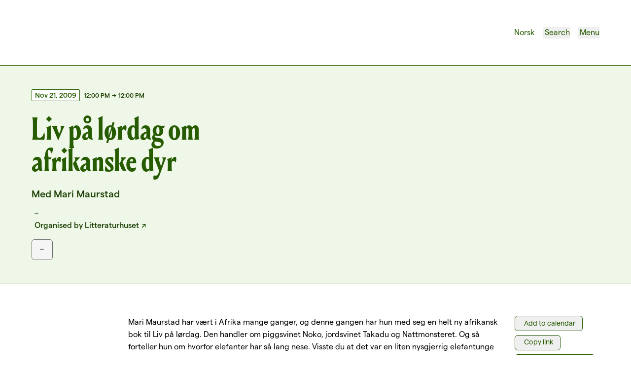

--- FILE ---
content_type: text/html; charset=utf-8
request_url: https://www.litteraturhuset.no/en/arrangement/liv-pa-lordag-om-afrikanske-dyr
body_size: 14620
content:
<!DOCTYPE html><html lang="en"><head><meta charSet="utf-8"/><link rel="preconnect" href="https://4bjarlop.api.sanity.io"/><link href="https://4bjarlop.api.sanity.io" rel="dns-prefetch"/><meta name="viewport" content="width=device-width, initial-scale=1"/><link rel="preload" href="/_next/static/media/LouizeDisplayCond_Bold_205TF-s.p.660e9865.woff2" as="font" crossorigin="" type="font/woff2"/><link rel="preload" href="/_next/static/media/LouizeMedium_Italic_205TF-s.p.20bf351e.woff2" as="font" crossorigin="" type="font/woff2"/><link rel="preload" href="/_next/static/media/MatterSQ_Medium-s.p.c551992f.woff2" as="font" crossorigin="" type="font/woff2"/><link rel="preload" href="/_next/static/media/MatterSQ_MediumItalic-s.p.5e090a79.woff2" as="font" crossorigin="" type="font/woff2"/><link rel="preload" href="/_next/static/media/MatterSQ_Regular-s.p.c2c82696.woff2" as="font" crossorigin="" type="font/woff2"/><link rel="preload" href="/_next/static/media/MatterSQ_RegularItalic-s.p.4fcfb9bb.woff2" as="font" crossorigin="" type="font/woff2"/><link rel="preload" href="/_next/static/media/MatterSQ_SemiBold-s.p.18ad2eb9.woff2" as="font" crossorigin="" type="font/woff2"/><link rel="preload" as="image" href="/logo.svg"/><link rel="preload" as="image" href="/language.svg"/><link rel="preload" as="image" href="/search.svg"/><link rel="preload" as="image" href="/close.svg"/><link rel="preload" as="image" href="/menu.svg"/><link rel="stylesheet" href="/_next/static/chunks/6f36dd921bfa8888.css?dpl=dpl_6ri1SWsgQq8sH3uE97KWokY7nHot" data-precedence="next"/><link rel="stylesheet" href="/_next/static/chunks/f668e299e54916df.css?dpl=dpl_6ri1SWsgQq8sH3uE97KWokY7nHot" data-precedence="next"/><link rel="preload" as="script" fetchPriority="low" href="/_next/static/chunks/7c2c24c0bc020178.js?dpl=dpl_6ri1SWsgQq8sH3uE97KWokY7nHot"/><script src="/_next/static/chunks/5404cd52aadc0bf8.js?dpl=dpl_6ri1SWsgQq8sH3uE97KWokY7nHot" async=""></script><script src="/_next/static/chunks/14c140c722a7984f.js?dpl=dpl_6ri1SWsgQq8sH3uE97KWokY7nHot" async=""></script><script src="/_next/static/chunks/810149ee9a7c2f8d.js?dpl=dpl_6ri1SWsgQq8sH3uE97KWokY7nHot" async=""></script><script src="/_next/static/chunks/62062e21b1d7fac3.js?dpl=dpl_6ri1SWsgQq8sH3uE97KWokY7nHot" async=""></script><script src="/_next/static/chunks/85422da7c3d02e84.js?dpl=dpl_6ri1SWsgQq8sH3uE97KWokY7nHot" async=""></script><script src="/_next/static/chunks/turbopack-a66b577553f41ec7.js?dpl=dpl_6ri1SWsgQq8sH3uE97KWokY7nHot" async=""></script><script src="/_next/static/chunks/9551118f07209fa3.js?dpl=dpl_6ri1SWsgQq8sH3uE97KWokY7nHot" async=""></script><script src="/_next/static/chunks/2f400e4b20bec664.js?dpl=dpl_6ri1SWsgQq8sH3uE97KWokY7nHot" async=""></script><script src="/_next/static/chunks/356b2db71121a302.js?dpl=dpl_6ri1SWsgQq8sH3uE97KWokY7nHot" async=""></script><script src="/_next/static/chunks/0df5c9a9de0be2da.js?dpl=dpl_6ri1SWsgQq8sH3uE97KWokY7nHot" async=""></script><script src="/_next/static/chunks/1443e13a2ba4d68a.js?dpl=dpl_6ri1SWsgQq8sH3uE97KWokY7nHot" async=""></script><script src="/_next/static/chunks/43cf5363df761567.js?dpl=dpl_6ri1SWsgQq8sH3uE97KWokY7nHot" async=""></script><script src="/_next/static/chunks/a383e85281b23a24.js?dpl=dpl_6ri1SWsgQq8sH3uE97KWokY7nHot" async=""></script><script src="/_next/static/chunks/5b99d32fcc9b6f95.js?dpl=dpl_6ri1SWsgQq8sH3uE97KWokY7nHot" async=""></script><script src="/_next/static/chunks/4e208c27374faa5a.js?dpl=dpl_6ri1SWsgQq8sH3uE97KWokY7nHot" async=""></script><script src="/_next/static/chunks/eb87af2d5143d934.js?dpl=dpl_6ri1SWsgQq8sH3uE97KWokY7nHot" async=""></script><script src="/_next/static/chunks/4359907a7efc0313.js?dpl=dpl_6ri1SWsgQq8sH3uE97KWokY7nHot" async=""></script><script src="/_next/static/chunks/e29bd37ad42a9e8f.js?dpl=dpl_6ri1SWsgQq8sH3uE97KWokY7nHot" async=""></script><script src="/_next/static/chunks/6299a6416f9421bf.js?dpl=dpl_6ri1SWsgQq8sH3uE97KWokY7nHot" async=""></script><script src="/_next/static/chunks/3b2cf7755b415bc6.js?dpl=dpl_6ri1SWsgQq8sH3uE97KWokY7nHot" async=""></script><script src="/_next/static/chunks/8e74e696b5fbcfc4.js?dpl=dpl_6ri1SWsgQq8sH3uE97KWokY7nHot" async=""></script><script src="/_next/static/chunks/b33c089126f9b9d1.js?dpl=dpl_6ri1SWsgQq8sH3uE97KWokY7nHot" async=""></script><script src="/_next/static/chunks/bed4118baa8bc5d8.js?dpl=dpl_6ri1SWsgQq8sH3uE97KWokY7nHot" async=""></script><script src="/_next/static/chunks/15e0750bb4b92abc.js?dpl=dpl_6ri1SWsgQq8sH3uE97KWokY7nHot" async=""></script><script src="/_next/static/chunks/b43c29f70e887fd4.js?dpl=dpl_6ri1SWsgQq8sH3uE97KWokY7nHot" async=""></script><link rel="expect" href="#_R_" blocking="render"/><meta name="next-size-adjust" content=""/><title>Liv på lørdag om afrikanske dyr | Litteraturhuset</title><meta name="description" content="Med Mari Maurstad

"/><link rel="canonical" href="https://www.litteraturhuset.no/en/arrangement/liv-pa-lordag-om-afrikanske-dyr"/><meta property="og:title" content="Liv på lørdag om afrikanske dyr"/><meta property="og:description" content="Med Mari Maurstad

"/><meta property="og:url" content="https://www.litteraturhuset.no/en/arrangement/liv-pa-lordag-om-afrikanske-dyr"/><meta name="twitter:card" content="summary"/><meta name="twitter:title" content="Liv på lørdag om afrikanske dyr"/><meta name="twitter:description" content="Med Mari Maurstad

"/><link rel="icon" href="/favicon.ico?favicon.200d8aac.ico" sizes="48x48" type="image/x-icon"/><link rel="icon" href="/icon.svg?icon.7a2607aa.svg" sizes="any" type="image/svg+xml"/><script src="/_next/static/chunks/a6dad97d9634a72d.js?dpl=dpl_6ri1SWsgQq8sH3uE97KWokY7nHot" noModule=""></script></head><body class="louize_3df6e473-module__kDoiWG__variable mattersq_2fe4ea94-module__ScoKUG__variable font-sans"><div hidden=""><!--$--><!--/$--></div><div class="bg-white"><div class="sticky top-0 left-0 right-0 bg-white z-10"><!--$?--><template id="B:0"></template><!--/$--></div><main class="space-y-8 md:space-y-16 overflow-hidden !-mb-4 md:!-mb-8"><section class="bg-green-pale border-b-[1.4px] border-green-deep"><div class="py-8 md:py-10 lg:py-12 grid grid-cols-12 gap-x-4 md:gap-x-5 lg:gap-x-6 gap-y-8 md:gap-y-10 lg:gap-y-12 px-6 md:px-12 lg:px-16 mx-auto max-w-screen-xl"><div class="col-span-12 flex flex-col justify-between md:col-span-5"><div><div class="mb-6"><div class="space-y-2"><div class="flex items-center text-xs text-green-dark font-medium"><time dateTime="Nov 21, 2009" class="float-left mr-2"><span class="py-0.5 px-1.5 rounded-sm text-sm border inline-block border-green-deep text-green-deep bg-white">Nov 21, 2009</span></time><time dateTime="12:00 PM" class=" float-left mt-px">12:00 PM</time><span class="-mt-px mx-1">→</span><time dateTime="12:00 PM" class=" float-left mt-px">12:00 PM</time></div></div></div><h1 class="text-5xl md:text-6xl font-display text-green-deep mb-4 md:mb-0"><span class="">Liv<!-- --> </span><span class="">på<!-- --> </span><span class="">lørdag<!-- --> </span><span class="">om<!-- --> </span><span class="">afrikanske<!-- --> </span><span class="">dyr<!-- --> </span></h1><p class="font-medium text-xl text-green-dark mt-6">Med Mari Maurstad

</p></div><div class="text-green-deep"><div class="text-green-dark font-medium mt-4"><div><div><p class="flex items-center"><span class="mr-1.5 h-[0.9rem] h-[12px] aspect-square relative"><img alt="Icon of a place" loading="lazy" decoding="async" data-nimg="fill" class="fill-black" style="position:absolute;height:100%;width:100%;left:0;top:0;right:0;bottom:0;color:transparent" src="/place.svg"/></span>–</p></div></div><div class="flex items-baseline"><span class="mr-1.5 h-[0.9rem] h-[12px] aspect-square relative"><img alt="Icon of an id badge" loading="lazy" decoding="async" data-nimg="fill" class="fill-black" style="position:absolute;height:100%;width:100%;left:0;top:0;right:0;bottom:0;color:transparent" src="/badge.svg"/></span><p><span class="mr-1 whitespace-nowrap">Organised by</span><a class="sm:whitespace-nowrap external-arrow hover:underline" target="_blank" rel="noreferrer">Litteraturhuset</a></p></div><div class="flex flex-wrap md:flex-nowrap gap-2 sm:gap-4 items-end"><div><div class="flex items-center gap-1.5 mb-4"></div><button disabled="" class="text-base px-4 pt-1.5 pb-2 border-[1.4px] border-gray-700 text-gray-700 bg-gray-100 transition duration-200 ease-in-out rounded-md flex items-center space-x-3 whitespace-nowrap">–</button></div></div></div></div></div></div></section><section><div class="grid grid-cols-12 gap-x-4 md:gap-x-5 lg:gap-x-6 gap-y-8 md:gap-y-10 lg:gap-y-12 px-6 md:px-12 lg:px-16 mx-auto max-w-screen-xl"><article class="col-span-12 md:col-span-8 md:col-start-3"><div class="[&amp;&gt;*:not(:last-child)]:mb-2.5 [&amp;&gt;*:has(+h1)]:!mb-10 [&amp;&gt;*:has(+h2)]:!mb-8 [&amp;&gt;*:has(+h3)]:!mb-6 [&amp;&gt;h3:has(+p)]:!mb-4 [&amp;&gt;*:has(+h4)]:!mb-6 [&amp;&gt;*:has(+img)]:!mb-6 [&amp;&gt;figure:has(+p)]:!mb-6"><p class="text-base">Mari Maurstad har vært i Afrika mange ganger, og denne gangen har hun med seg en helt ny afrikansk bok til Liv på lørdag. Den handler om piggsvinet Noko, jordsvinet Takadu og Nattmonsteret. Og så forteller hun om hvorfor elefanter har så lang nese. Visste du at det var en liten nysgjerrig elefantunge sin feil? Hun har også med seg Jimu Makurumbandi, som hun tidligere har laget forestillingen <em>Snipp snapp snabel</em> med.</p><p class="text-base">Passer best for barn mellom to og fire år.</p><p class="text-base">Wergeland Litteraturhuset Med Mari Maurstad</p></div></article><aside class="col-span-12 md:col-span-2"><div class="space-y-2"><button class="text-sm px-3 pt-1 pb-1.5 border-[1.4px] border-green-deep text-green-deep hover:bg-green-pale hover:shadow-lg active:shadow-inner transition duration-200 ease-in-out rounded-md flex items-center space-x-3 whitespace-nowrap"><span class="h-[1.2em] mr-1.5 h-[12px] aspect-square relative"><img alt="Icon of a calendar with a plus sign indicating &#x27;add event&#x27;" loading="lazy" decoding="async" data-nimg="fill" class="fill-black" style="position:absolute;height:100%;width:100%;left:0;top:0;right:0;bottom:0;color:transparent" src="/add_calendar.svg"/></span>Add to calendar</button><button class="text-sm px-3 pt-1 pb-1.5 border-[1.4px] border-green-deep text-green-deep hover:bg-green-pale hover:shadow-lg active:shadow-inner transition duration-200 ease-in-out rounded-md flex items-center space-x-3 whitespace-nowrap"><span class="h-[1.2em] mr-1.5 h-[12px] aspect-square relative"><img alt="Icon of a chain indicating a link" loading="lazy" decoding="async" data-nimg="fill" class="fill-black" style="position:absolute;height:100%;width:100%;left:0;top:0;right:0;bottom:0;color:transparent" src="/link.svg"/></span>Copy link</button><a class="block" href="/accessibility"><button class="text-sm px-3 pt-1 pb-1.5 border-[1.4px] border-green-deep text-green-deep hover:bg-green-pale hover:shadow-lg active:shadow-inner transition duration-200 ease-in-out rounded-md flex items-center space-x-3 whitespace-nowrap"><span class="h-[1.1em] mr-1.5 h-[12px] aspect-square relative"><img alt="Icon of a person in a wheelchair" loading="lazy" decoding="async" data-nimg="fill" class="fill-black" style="position:absolute;height:100%;width:100%;left:0;top:0;right:0;bottom:0;color:transparent" src="/accessible.svg"/></span>About accesesibility</button></a><div class="!mt-4 text-green-deep"><h4 class=" text-sm font-medium mb-1">Tema:</h4><ul></ul></div></div></aside></div></section><section><div class="grid grid-cols-12 gap-x-4 md:gap-x-5 lg:gap-x-6 gap-y-8 md:gap-y-10 lg:gap-y-12 px-6 md:px-12 lg:px-16 mx-auto max-w-screen-xl"><div class="col-span-12"><div class="text-center space-y-4 md:space-y-5 lg:space-y-6 col-span-full grid grid-cols-12 gap-x-4 md:gap-x-5 lg:gap-x-6"><h2 class="text-4xl md:text-5xl  font-display col-span-12 md:col-span-8 md:col-start-3 text-green-deep">Andre anbefalte arrangementer</h2></div></div></div></section><section class="bg-green-pale pt-8 pb-12 md:pb-16 border-t border-green-deep"><div class="gap-y-8 md:gap-y-10 lg:gap-y-12 px-6 md:px-12 lg:px-16 mx-auto max-w-screen-xl"><div class="col-span-full grid grid-cols-12 gap-x-4 md:gap-x-5 lg:gap-x-6 gap-y-8 md:gap-y-10 lg:gap-y-12"><div class="col-span-12 lg:col-span-6 lg:col-start-4"><h3 class="text-2xl md:text-3xl font-medium font-medium text-center text-green-dark mb-6">Sign up for our newsletter</h3><p class="mb-6 text-center text-green-dark md:text-lg">Sign up for our weekly newsletter – and get exciting news and events in your inbox every week!</p><form class="space-y-2"><div class="flex flex-col gap-y-2 gap-x-6  md:flex-row w-full items-center md:items-end !mt-8"><div class="w-full"><label for="newsletter-email" class="text-xs block mb-2">Epost-adresse</label><input title="" id="newsletter-email" type="email" class="border border-b-2 border-green-deep rounded-t w-full h-9 px-2" name="email"/></div><button type="submit" class="shrink-0 grow-0 h-9 font-medium text-base px-4 pt-1.5 pb-2 bg-green-deep text-white border-[1.4px] border-green-deep hover:bg-green-sharp active:bg-green-deep hover:shadow-lg active:shadow-inner transition duration-200 ease-in-out rounded-md flex items-center space-x-3 whitespace-nowrap">Meld meg på</button></div></form></div></div></div></section></main><!--$--><!--/$--><footer class="bg-green-deep text-white mt-4 md:mt-8"><div class="py-10 lg:py-12 grid grid-cols-12 gap-x-4 md:gap-x-5 lg:gap-x-6 px-6 md:px-12 lg:px-16 mx-auto max-w-screen-xl"><div class="col-span-12 md:col-span-4"><div class="relative h-[21px] aspect-[170/21] mb-2 md:mb-3"><img alt="Litteraturhuset logo" loading="lazy" decoding="async" data-nimg="fill" class="object-contain" style="position:absolute;height:100%;width:100%;left:0;top:0;right:0;bottom:0;color:transparent" src="/logo-white.svg"/></div><div class="text-xs md:text-sm"><div class="[&amp;&gt;*:not(:last-child)]:mb-2.5 [&amp;&gt;*:has(+h1)]:!mb-10 [&amp;&gt;*:has(+h2)]:!mb-8 [&amp;&gt;*:has(+h3)]:!mb-6 [&amp;&gt;h3:has(+p)]:!mb-4 [&amp;&gt;*:has(+h4)]:!mb-6 [&amp;&gt;*:has(+img)]:!mb-6 [&amp;&gt;figure:has(+p)]:!mb-6"><p class="text-base">Stiftelsen Litteraturhuset<br/>Wergelandsveien 29<br/>0167 Oslo</p></div></div></div><div class="col-span-12 md:col-span-4"><h4 class="text-lg md:text-xl font-semibold mb-2 md:mb-3 mt-5 md:mt-0">Contact us</h4><div class="flex items-center space-x-2"><div class="h-[14px] aspect-square relative translate-y-[2px]"><img alt="Email icon" loading="lazy" decoding="async" data-nimg="fill" style="position:absolute;height:100%;width:100%;left:0;top:0;right:0;bottom:0;color:transparent" src="/email.svg"/></div><a href="mailto:post@litteraturhuset.no" class="text-sm external" target="_blank" rel="noreferrer">post@litteraturhuset.no</a></div><div class="flex space-x-2 mt-2 items"><div class="h-[14px] aspect-square relative translate-y-[6px]"><img alt="Phone icon" loading="lazy" decoding="async" data-nimg="fill" style="position:absolute;height:100%;width:100%;left:0;top:0;right:0;bottom:0;color:transparent" src="/phone.svg"/></div><div><div><a href="tel:+47 22 95 55 30" class="text-sm external" target="_blank" rel="noreferrer">Administration<!-- -->: <!-- -->+47 22 95 55 30</a></div><div><a href="tel:+47 47 48 19 70" class="text-sm external" target="_blank" rel="noreferrer">Book store<!-- -->: <!-- -->+47 47 48 19 70</a></div><div><a href="tel:+47 21 54 85 71" class="text-sm external" target="_blank" rel="noreferrer">Kafe Oslo<!-- -->: <!-- -->+47 21 54 85 71</a></div></div></div></div><div class="col-span-8 md:col-span-4"><h4 class="text-lg md:text-xl font-semibold mb-3 md:mb-4 mt-5 md:mt-0">Follow us</h4><div class="flex flex-wrap -m-1"><a href="https://www.instagram.com/litteraturhuset" class="block m-1" target="_blank" rel="noreferrer"><button class="text-sm px-3 pt-1 pb-1.5 bg-green-deep text-white border-[1.4px] border-white  hover:bg-green-sharp active:bg-green-deep hover:shadow-lg active:shadow-inner transition duration-200 ease-in-out rounded-md flex items-center space-x-3 whitespace-nowrap">Instagram<!-- --> ↗</button></a><a href="https://www.facebook.com/litteraturhuset" class="block m-1" target="_blank" rel="noreferrer"><button class="text-sm px-3 pt-1 pb-1.5 bg-green-deep text-white border-[1.4px] border-white  hover:bg-green-sharp active:bg-green-deep hover:shadow-lg active:shadow-inner transition duration-200 ease-in-out rounded-md flex items-center space-x-3 whitespace-nowrap">Facebook<!-- --> ↗</button></a><a href="https://www.litteraturhuset.no/en/podcasts" class="block m-1" target="_blank" rel="noreferrer"><button class="text-sm px-3 pt-1 pb-1.5 bg-green-deep text-white border-[1.4px] border-white  hover:bg-green-sharp active:bg-green-deep hover:shadow-lg active:shadow-inner transition duration-200 ease-in-out rounded-md flex items-center space-x-3 whitespace-nowrap">Podcasts<!-- --> ↗</button></a></div></div><div class="[&amp;&gt;*:not(:last-child)]:mb-2.5 [&amp;&gt;*:has(+h1)]:!mb-10 [&amp;&gt;*:has(+h2)]:!mb-8 [&amp;&gt;*:has(+h3)]:!mb-6 [&amp;&gt;h3:has(+p)]:!mb-4 [&amp;&gt;*:has(+h4)]:!mb-6 [&amp;&gt;*:has(+img)]:!mb-6 [&amp;&gt;figure:has(+p)]:!mb-6 text-white text-xs mt-6 col-span-12 lg:col-span-4"><p class="text-base">This website uses cookies. <a class="underline hover:no-underline" href="/privacy">Read more</a> © 2023 Litteraturhuset. All Rights Reserved.</p><p class="text-base">Designed by <a class="underline external-arrow" href="https://smuss.studio" target="_blank" rel="noreferrer">Smuss Studio</a> and developed by <a class="underline external-arrow" href="https://madebymist.com" target="_blank" rel="noreferrer">Mist</a>.</p></div></div></footer></div><div class="bg-green-deep h-[600px] fixed z-[-1] bottom-[-599px] inset-x-0 w-full"></div><!--$!--><template data-dgst="BAILOUT_TO_CLIENT_SIDE_RENDERING"></template><!--/$--><!--$!--><template data-dgst="BAILOUT_TO_CLIENT_SIDE_RENDERING"></template><!--/$--><!--$--><noscript><iframe src="https://www.googletagmanager.com/ns.html?id=GTM-TQQ64VZZ" height="0" width="0" style="display:none;visibility:hidden"></iframe></noscript><!--/$--><!--$!--><template data-dgst="BAILOUT_TO_CLIENT_SIDE_RENDERING"></template><!--/$--><!--$!--><template data-dgst="BAILOUT_TO_CLIENT_SIDE_RENDERING"></template><!--/$--><script>requestAnimationFrame(function(){$RT=performance.now()});</script><script src="/_next/static/chunks/7c2c24c0bc020178.js?dpl=dpl_6ri1SWsgQq8sH3uE97KWokY7nHot" id="_R_" async=""></script><div hidden id="S:0"><header class="border-b border-green-deep relative"><div class="py-6 md:py-8 lg:py-12 flex justify-between items-center transition-all duration-300 gap-y-8 md:gap-y-10 lg:gap-y-12 px-6 md:px-12 lg:px-16 mx-auto max-w-screen-xl"><div><a href="/"><div class="relative h-[24px] md:h-[32px] lg:h-[36px] aspect-[298/36] transition-all duration-150 will-change-[height] transform-gpu lg:h-[36px]"><img alt="Litteraturhuset logo" decoding="async" data-nimg="fill" class="object-contain fill-green-deep" style="position:absolute;height:100%;width:100%;left:0;top:0;right:0;bottom:0;color:transparent" src="/logo.svg"/></div></a></div><nav><ul class="flex space-x-4 items-center"><li class=" text-green-deep hover:underline"><div class=""><a class="flex items-center" href="/nb/arrangement/liv-pa-lordag-om-afrikanske-dyr"><div class="h-[18px] translate-y-[-1px] aspect-square relative mr-1"><img alt="Language icon" decoding="async" data-nimg="fill" style="position:absolute;height:100%;width:100%;left:0;top:0;right:0;bottom:0;color:transparent" src="/language.svg"/></div><span class="hidden sm:inline">Norsk</span><span class="sm:hidden">Nb</span></a></div></li><li class=""><button type="button" class="cursor-pointer group hover:underline text-green-deep items-center flex"><div class="h-[18px] translate-y-[-1px] aspect-square block mr-1 relative translate-x-[2px]"><img alt="Search icon" decoding="async" data-nimg="fill" class="group-hover:underline group-hover:md:no-underline " style="position:absolute;height:100%;width:100%;left:0;top:0;right:0;bottom:0;color:transparent" src="/search.svg"/></div><p class="hidden md:block">Search</p></button></li><li class="hidden"><button type="button" class="cursor-pointer group hover:underline text-green-deep items-center flex"><div class="h-[18px] translate-y-[-1px] aspect-square block mr-1 relative translate-x-[2px] scale-[0.8]"><img alt="Close icon" decoding="async" data-nimg="fill" class="group-hover:underline group-hover:md:no-underline " style="position:absolute;height:100%;width:100%;left:0;top:0;right:0;bottom:0;color:transparent" src="/close.svg"/></div><p class="hidden md:block">Lukk</p></button></li><li class=""><button type="button" class="cursor-pointer group hover:underline text-green-deep items-center flex"><div class="h-[18px] translate-y-[-1px] aspect-square block mr-1 relative"><img alt="Menu icon" decoding="async" data-nimg="fill" class="group-hover:underline group-hover:md:no-underline " style="position:absolute;height:100%;width:100%;left:0;top:0;right:0;bottom:0;color:transparent" src="/menu.svg"/></div><p class="hidden md:block">Menu</p></button></li><li class="hidden"><button type="button" class="cursor-pointer group hover:underline text-green-deep items-center flex"><div class="h-[18px] translate-y-[-1px] aspect-square block mr-1 relative translate-x-[1px] scale-[0.8]"><img alt="Close icon" decoding="async" data-nimg="fill" class="group-hover:underline group-hover:md:no-underline " style="position:absolute;height:100%;width:100%;left:0;top:0;right:0;bottom:0;color:transparent" src="/close.svg"/></div><p class="hidden md:block">Close</p></button></li></ul></nav></div><nav class="bg-green-pale absolute mt-[1px] w-full overflow-scroll z-10" style="height:0px"><div class="py-10 md:py-12 lg:py-14 space-y-8 mb-32 gap-y-8 md:gap-y-10 lg:gap-y-12 px-6 md:px-12 lg:px-16 mx-auto max-w-screen-xl"></div></nav><nav class="bg-green-pale text-green-deep absolute mt-[1px] w-full overflow-scroll z-10" style="height:0px"><div class="py-10 md:py-12 lg:py-14 space-y-8 mb-32 gap-y-8 md:gap-y-10 lg:gap-y-12 px-6 md:px-12 lg:px-16 mx-auto max-w-screen-xl"></div></nav></header></div><script>$RB=[];$RV=function(a){$RT=performance.now();for(var b=0;b<a.length;b+=2){var c=a[b],e=a[b+1];null!==e.parentNode&&e.parentNode.removeChild(e);var f=c.parentNode;if(f){var g=c.previousSibling,h=0;do{if(c&&8===c.nodeType){var d=c.data;if("/$"===d||"/&"===d)if(0===h)break;else h--;else"$"!==d&&"$?"!==d&&"$~"!==d&&"$!"!==d&&"&"!==d||h++}d=c.nextSibling;f.removeChild(c);c=d}while(c);for(;e.firstChild;)f.insertBefore(e.firstChild,c);g.data="$";g._reactRetry&&requestAnimationFrame(g._reactRetry)}}a.length=0};
$RC=function(a,b){if(b=document.getElementById(b))(a=document.getElementById(a))?(a.previousSibling.data="$~",$RB.push(a,b),2===$RB.length&&("number"!==typeof $RT?requestAnimationFrame($RV.bind(null,$RB)):(a=performance.now(),setTimeout($RV.bind(null,$RB),2300>a&&2E3<a?2300-a:$RT+300-a)))):b.parentNode.removeChild(b)};$RC("B:0","S:0")</script><script>(self.__next_f=self.__next_f||[]).push([0])</script><script>self.__next_f.push([1,"1:\"$Sreact.fragment\"\n2:I[351056,[\"/_next/static/chunks/9551118f07209fa3.js?dpl=dpl_6ri1SWsgQq8sH3uE97KWokY7nHot\",\"/_next/static/chunks/2f400e4b20bec664.js?dpl=dpl_6ri1SWsgQq8sH3uE97KWokY7nHot\"],\"default\"]\n3:I[773150,[\"/_next/static/chunks/9551118f07209fa3.js?dpl=dpl_6ri1SWsgQq8sH3uE97KWokY7nHot\",\"/_next/static/chunks/2f400e4b20bec664.js?dpl=dpl_6ri1SWsgQq8sH3uE97KWokY7nHot\"],\"default\"]\nb:I[284190,[],\"default\"]\n:HL[\"/_next/static/chunks/6f36dd921bfa8888.css?dpl=dpl_6ri1SWsgQq8sH3uE97KWokY7nHot\",\"style\"]\n:HL[\"/_next/static/media/LouizeDisplayCond_Bold_205TF-s.p.660e9865.woff2\",\"font\",{\"crossOrigin\":\"\",\"type\":\"font/woff2\"}]\n:HL[\"/_next/static/media/LouizeMedium_Italic_205TF-s.p.20bf351e.woff2\",\"font\",{\"crossOrigin\":\"\",\"type\":\"font/woff2\"}]\n:HL[\"/_next/static/media/MatterSQ_Medium-s.p.c551992f.woff2\",\"font\",{\"crossOrigin\":\"\",\"type\":\"font/woff2\"}]\n:HL[\"/_next/static/media/MatterSQ_MediumItalic-s.p.5e090a79.woff2\",\"font\",{\"crossOrigin\":\"\",\"type\":\"font/woff2\"}]\n:HL[\"/_next/static/media/MatterSQ_Regular-s.p.c2c82696.woff2\",\"font\",{\"crossOrigin\":\"\",\"type\":\"font/woff2\"}]\n:HL[\"/_next/static/media/MatterSQ_RegularItalic-s.p.4fcfb9bb.woff2\",\"font\",{\"crossOrigin\":\"\",\"type\":\"font/woff2\"}]\n:HL[\"/_next/static/media/MatterSQ_SemiBold-s.p.18ad2eb9.woff2\",\"font\",{\"crossOrigin\":\"\",\"type\":\"font/woff2\"}]\n:HL[\"/_next/static/chunks/f668e299e54916df.css?dpl=dpl_6ri1SWsgQq8sH3uE97KWokY7nHot\",\"style\"]\n"])</script><script>self.__next_f.push([1,"0:{\"P\":null,\"b\":\"nqTwP7NgUo0doy9mpQnOS\",\"c\":[\"\",\"en\",\"arrangement\",\"liv-pa-lordag-om-afrikanske-dyr\"],\"q\":\"\",\"i\":false,\"f\":[[[\"\",{\"children\":[[\"lang\",\"en\",\"d\"],{\"children\":[\"(main-layout)\",{\"children\":[\"arrangement\",{\"children\":[[\"slug\",\"liv-pa-lordag-om-afrikanske-dyr\",\"d\"],{\"children\":[\"__PAGE__\",{}]}]}]},\"$undefined\",\"$undefined\",true]}]}],[[\"$\",\"$1\",\"c\",{\"children\":[null,[\"$\",\"$L2\",null,{\"parallelRouterKey\":\"children\",\"error\":\"$undefined\",\"errorStyles\":\"$undefined\",\"errorScripts\":\"$undefined\",\"template\":[\"$\",\"$L3\",null,{}],\"templateStyles\":\"$undefined\",\"templateScripts\":\"$undefined\",\"notFound\":[[[\"$\",\"title\",null,{\"children\":\"404: This page could not be found.\"}],[\"$\",\"div\",null,{\"style\":{\"fontFamily\":\"system-ui,\\\"Segoe UI\\\",Roboto,Helvetica,Arial,sans-serif,\\\"Apple Color Emoji\\\",\\\"Segoe UI Emoji\\\"\",\"height\":\"100vh\",\"textAlign\":\"center\",\"display\":\"flex\",\"flexDirection\":\"column\",\"alignItems\":\"center\",\"justifyContent\":\"center\"},\"children\":[\"$\",\"div\",null,{\"children\":[[\"$\",\"style\",null,{\"dangerouslySetInnerHTML\":{\"__html\":\"body{color:#000;background:#fff;margin:0}.next-error-h1{border-right:1px solid rgba(0,0,0,.3)}@media (prefers-color-scheme:dark){body{color:#fff;background:#000}.next-error-h1{border-right:1px solid rgba(255,255,255,.3)}}\"}}],[\"$\",\"h1\",null,{\"className\":\"next-error-h1\",\"style\":{\"display\":\"inline-block\",\"margin\":\"0 20px 0 0\",\"padding\":\"0 23px 0 0\",\"fontSize\":24,\"fontWeight\":500,\"verticalAlign\":\"top\",\"lineHeight\":\"49px\"},\"children\":404}],[\"$\",\"div\",null,{\"style\":{\"display\":\"inline-block\"},\"children\":[\"$\",\"h2\",null,{\"style\":{\"fontSize\":14,\"fontWeight\":400,\"lineHeight\":\"49px\",\"margin\":0},\"children\":\"This page could not be found.\"}]}]]}]}]],[]],\"forbidden\":\"$undefined\",\"unauthorized\":\"$undefined\"}]]}],{\"children\":[[\"$\",\"$1\",\"c\",{\"children\":[null,[\"$\",\"$L2\",null,{\"parallelRouterKey\":\"children\",\"error\":\"$undefined\",\"errorStyles\":\"$undefined\",\"errorScripts\":\"$undefined\",\"template\":[\"$\",\"$L3\",null,{}],\"templateStyles\":\"$undefined\",\"templateScripts\":\"$undefined\",\"notFound\":\"$undefined\",\"forbidden\":\"$undefined\",\"unauthorized\":\"$undefined\"}]]}],{\"children\":[[\"$\",\"$1\",\"c\",{\"children\":[[[\"$\",\"link\",\"0\",{\"rel\":\"stylesheet\",\"href\":\"/_next/static/chunks/6f36dd921bfa8888.css?dpl=dpl_6ri1SWsgQq8sH3uE97KWokY7nHot\",\"precedence\":\"next\",\"crossOrigin\":\"$undefined\",\"nonce\":\"$undefined\"}],[\"$\",\"script\",\"script-0\",{\"src\":\"/_next/static/chunks/356b2db71121a302.js?dpl=dpl_6ri1SWsgQq8sH3uE97KWokY7nHot\",\"async\":true,\"nonce\":\"$undefined\"}],[\"$\",\"script\",\"script-1\",{\"src\":\"/_next/static/chunks/0df5c9a9de0be2da.js?dpl=dpl_6ri1SWsgQq8sH3uE97KWokY7nHot\",\"async\":true,\"nonce\":\"$undefined\"}],[\"$\",\"script\",\"script-2\",{\"src\":\"/_next/static/chunks/1443e13a2ba4d68a.js?dpl=dpl_6ri1SWsgQq8sH3uE97KWokY7nHot\",\"async\":true,\"nonce\":\"$undefined\"}],[\"$\",\"script\",\"script-3\",{\"src\":\"/_next/static/chunks/43cf5363df761567.js?dpl=dpl_6ri1SWsgQq8sH3uE97KWokY7nHot\",\"async\":true,\"nonce\":\"$undefined\"}],[\"$\",\"script\",\"script-4\",{\"src\":\"/_next/static/chunks/a383e85281b23a24.js?dpl=dpl_6ri1SWsgQq8sH3uE97KWokY7nHot\",\"async\":true,\"nonce\":\"$undefined\"}],[\"$\",\"script\",\"script-5\",{\"src\":\"/_next/static/chunks/5b99d32fcc9b6f95.js?dpl=dpl_6ri1SWsgQq8sH3uE97KWokY7nHot\",\"async\":true,\"nonce\":\"$undefined\"}],[\"$\",\"script\",\"script-6\",{\"src\":\"/_next/static/chunks/4e208c27374faa5a.js?dpl=dpl_6ri1SWsgQq8sH3uE97KWokY7nHot\",\"async\":true,\"nonce\":\"$undefined\"}],[\"$\",\"script\",\"script-7\",{\"src\":\"/_next/static/chunks/eb87af2d5143d934.js?dpl=dpl_6ri1SWsgQq8sH3uE97KWokY7nHot\",\"async\":true,\"nonce\":\"$undefined\"}],[\"$\",\"script\",\"script-8\",{\"src\":\"/_next/static/chunks/4359907a7efc0313.js?dpl=dpl_6ri1SWsgQq8sH3uE97KWokY7nHot\",\"async\":true,\"nonce\":\"$undefined\"}]],\"$L4\"]}],{\"children\":[[\"$\",\"$1\",\"c\",{\"children\":[null,[\"$\",\"$L2\",null,{\"parallelRouterKey\":\"children\",\"error\":\"$undefined\",\"errorStyles\":\"$undefined\",\"errorScripts\":\"$undefined\",\"template\":[\"$\",\"$L3\",null,{}],\"templateStyles\":\"$undefined\",\"templateScripts\":\"$undefined\",\"notFound\":\"$undefined\",\"forbidden\":\"$undefined\",\"unauthorized\":\"$undefined\"}]]}],{\"children\":[[\"$\",\"$1\",\"c\",{\"children\":[null,[\"$\",\"$L2\",null,{\"parallelRouterKey\":\"children\",\"error\":\"$undefined\",\"errorStyles\":\"$undefined\",\"errorScripts\":\"$undefined\",\"template\":[\"$\",\"$L3\",null,{}],\"templateStyles\":\"$undefined\",\"templateScripts\":\"$undefined\",\"notFound\":\"$undefined\",\"forbidden\":\"$undefined\",\"unauthorized\":\"$undefined\"}]]}],{\"children\":[[\"$\",\"$1\",\"c\",{\"children\":[\"$L5\",[[\"$\",\"link\",\"0\",{\"rel\":\"stylesheet\",\"href\":\"/_next/static/chunks/f668e299e54916df.css?dpl=dpl_6ri1SWsgQq8sH3uE97KWokY7nHot\",\"precedence\":\"next\",\"crossOrigin\":\"$undefined\",\"nonce\":\"$undefined\"}],[\"$\",\"script\",\"script-0\",{\"src\":\"/_next/static/chunks/8e74e696b5fbcfc4.js?dpl=dpl_6ri1SWsgQq8sH3uE97KWokY7nHot\",\"async\":true,\"nonce\":\"$undefined\"}],[\"$\",\"script\",\"script-1\",{\"src\":\"/_next/static/chunks/3b2cf7755b415bc6.js?dpl=dpl_6ri1SWsgQq8sH3uE97KWokY7nHot\",\"async\":true,\"nonce\":\"$undefined\"}],[\"$\",\"script\",\"script-2\",{\"src\":\"/_next/static/chunks/b33c089126f9b9d1.js?dpl=dpl_6ri1SWsgQq8sH3uE97KWokY7nHot\",\"async\":true,\"nonce\":\"$undefined\"}],\"$L6\",\"$L7\",\"$L8\"],\"$L9\"]}],{},null,false,false]},null,false,false]},null,false,false]},null,false,false]},null,false,false]},null,false,false],\"$La\",false]],\"m\":\"$undefined\",\"G\":[\"$b\",[]],\"S\":true}\n"])</script><script>self.__next_f.push([1,"c:I[166530,[\"/_next/static/chunks/9551118f07209fa3.js?dpl=dpl_6ri1SWsgQq8sH3uE97KWokY7nHot\",\"/_next/static/chunks/2f400e4b20bec664.js?dpl=dpl_6ri1SWsgQq8sH3uE97KWokY7nHot\"],\"OutletBoundary\"]\nd:\"$Sreact.suspense\"\nf:I[166530,[\"/_next/static/chunks/9551118f07209fa3.js?dpl=dpl_6ri1SWsgQq8sH3uE97KWokY7nHot\",\"/_next/static/chunks/2f400e4b20bec664.js?dpl=dpl_6ri1SWsgQq8sH3uE97KWokY7nHot\"],\"ViewportBoundary\"]\n11:I[166530,[\"/_next/static/chunks/9551118f07209fa3.js?dpl=dpl_6ri1SWsgQq8sH3uE97KWokY7nHot\",\"/_next/static/chunks/2f400e4b20bec664.js?dpl=dpl_6ri1SWsgQq8sH3uE97KWokY7nHot\"],\"MetadataBoundary\"]\n6:[\"$\",\"script\",\"script-3\",{\"src\":\"/_next/static/chunks/bed4118baa8bc5d8.js?dpl=dpl_6ri1SWsgQq8sH3uE97KWokY7nHot\",\"async\":true,\"nonce\":\"$undefined\"}]\n7:[\"$\",\"script\",\"script-4\",{\"src\":\"/_next/static/chunks/15e0750bb4b92abc.js?dpl=dpl_6ri1SWsgQq8sH3uE97KWokY7nHot\",\"async\":true,\"nonce\":\"$undefined\"}]\n8:[\"$\",\"script\",\"script-5\",{\"src\":\"/_next/static/chunks/b43c29f70e887fd4.js?dpl=dpl_6ri1SWsgQq8sH3uE97KWokY7nHot\",\"async\":true,\"nonce\":\"$undefined\"}]\n9:[\"$\",\"$Lc\",null,{\"children\":[\"$\",\"$d\",null,{\"name\":\"Next.MetadataOutlet\",\"children\":\"$@e\"}]}]\na:[\"$\",\"$1\",\"h\",{\"children\":[null,[\"$\",\"$Lf\",null,{\"children\":\"$@10\"}],[\"$\",\"div\",null,{\"hidden\":true,\"children\":[\"$\",\"$L11\",null,{\"children\":[\"$\",\"$d\",null,{\"name\":\"Next.Metadata\",\"children\":\"$@12\"}]}]}],[\"$\",\"meta\",null,{\"name\":\"next-size-adjust\",\"content\":\"\"}]]}]\n"])</script><script>self.__next_f.push([1,"10:[[\"$\",\"meta\",\"0\",{\"charSet\":\"utf-8\"}],[\"$\",\"meta\",\"1\",{\"name\":\"viewport\",\"content\":\"width=device-width, initial-scale=1\"}]]\n"])</script><script>self.__next_f.push([1,"13:I[558855,[\"/_next/static/chunks/356b2db71121a302.js?dpl=dpl_6ri1SWsgQq8sH3uE97KWokY7nHot\",\"/_next/static/chunks/0df5c9a9de0be2da.js?dpl=dpl_6ri1SWsgQq8sH3uE97KWokY7nHot\",\"/_next/static/chunks/1443e13a2ba4d68a.js?dpl=dpl_6ri1SWsgQq8sH3uE97KWokY7nHot\",\"/_next/static/chunks/43cf5363df761567.js?dpl=dpl_6ri1SWsgQq8sH3uE97KWokY7nHot\",\"/_next/static/chunks/a383e85281b23a24.js?dpl=dpl_6ri1SWsgQq8sH3uE97KWokY7nHot\",\"/_next/static/chunks/5b99d32fcc9b6f95.js?dpl=dpl_6ri1SWsgQq8sH3uE97KWokY7nHot\",\"/_next/static/chunks/4e208c27374faa5a.js?dpl=dpl_6ri1SWsgQq8sH3uE97KWokY7nHot\",\"/_next/static/chunks/eb87af2d5143d934.js?dpl=dpl_6ri1SWsgQq8sH3uE97KWokY7nHot\",\"/_next/static/chunks/4359907a7efc0313.js?dpl=dpl_6ri1SWsgQq8sH3uE97KWokY7nHot\"],\"Header\"]\n"])</script><script>self.__next_f.push([1,"4:[\"$\",\"html\",null,{\"lang\":\"en\",\"children\":[\"$\",\"body\",null,{\"className\":\"louize_3df6e473-module__kDoiWG__variable mattersq_2fe4ea94-module__ScoKUG__variable font-sans\",\"children\":[[\"$\",\"div\",null,{\"className\":\"bg-white\",\"children\":[[\"$\",\"div\",null,{\"className\":\"sticky top-0 left-0 right-0 bg-white z-10\",\"children\":[\"$\",\"$d\",null,{\"children\":[\"$\",\"$L13\",null,{\"configuration\":{\"_id\":\"configuration\",\"accessibility\":{\"en\":{\"_id\":\"5a416138-d0de-47dc-8bb1-f5c66b4f2b85\",\"_type\":\"page\",\"slug\":{\"_type\":\"slug\",\"current\":\"accessibility\"},\"title\":\"Accessibility\"},\"nb\":{\"_id\":\"6424517e-98ce-4f2b-b02c-7b9ddf875b7b\",\"_type\":\"page\",\"slug\":{\"_type\":\"slug\",\"current\":\"tilgjengelighet\"},\"title\":\"Tilgjengelighet\"}},\"address\":[{\"_key\":\"5afc9ffc8cac\",\"_type\":\"block\",\"children\":[{\"_key\":\"427a78b6fa0b0\",\"_type\":\"span\",\"marks\":[],\"text\":\"Stiftelsen Litteraturhuset\\nWergelandsveien 29\\n0167 Oslo\"}],\"markDefs\":[],\"style\":\"normal\"}],\"email\":\"post@litteraturhuset.no\",\"externalLinks\":{\"en\":[{\"_key\":\"dbc4f77ca295\",\"_type\":\"link\",\"title\":\"Instagram\",\"url\":\"https://www.instagram.com/litteraturhuset\"},{\"_key\":\"b61ab19424ac\",\"_type\":\"link\",\"title\":\"Facebook\",\"url\":\"https://www.facebook.com/litteraturhuset\"},{\"_key\":\"46b8d82ea839\",\"_type\":\"link\",\"title\":\"Podcasts\",\"url\":\"https://www.litteraturhuset.no/en/podcasts\"}],\"nb\":[{\"_key\":\"47968796571d\",\"_type\":\"link\",\"title\":\"Nyhetsbrev\",\"url\":\"https://www.litteraturhuset.no/nb/nyhetsbrev\"},{\"_key\":\"d5219db8d732\",\"_type\":\"link\",\"title\":\"Instagram\",\"url\":\"https://www.instagram.com/litteraturhuset\"},{\"_key\":\"e6fa696fd8bd\",\"_type\":\"link\",\"title\":\"Facebook\",\"url\":\"https://www.facebook.com/litteraturhuset\"},{\"_key\":\"03aa28c97375\",\"_type\":\"link\",\"title\":\"Podkaster\",\"url\":\"https://www.litteraturhuset.no/nb/podkaster\"}]},\"footerNote\":{\"en\":[{\"_key\":\"e80487dc26ee\",\"_type\":\"block\",\"children\":[{\"_key\":\"dc421e407ef4\",\"_type\":\"span\",\"marks\":[],\"text\":\"This website uses cookies. \"},{\"_key\":\"08fa629954c6\",\"_type\":\"span\",\"marks\":[\"2b51170a7f3f\"],\"text\":\"Read more\"},{\"_key\":\"d4b74c9cf1e2\",\"_type\":\"span\",\"marks\":[],\"text\":\" © 2023 Litteraturhuset. All Rights Reserved.\"}],\"markDefs\":[{\"_key\":\"2b51170a7f3f\",\"_type\":\"internalLink\",\"reference\":{\"_id\":\"5d79d292-bc33-46a0-b1f0-f5882c1ce811\",\"_type\":\"page\",\"slug\":{\"_type\":\"slug\",\"current\":\"privacy\"},\"title\":\"Privacy og cookies\"}}],\"style\":\"normal\"},{\"_key\":\"28cb5dfc5da9\",\"_type\":\"block\",\"children\":[{\"_key\":\"a96a417227cd\",\"_type\":\"span\",\"marks\":[],\"text\":\"Designed by \"},{\"_key\":\"451ce41b4de4\",\"_type\":\"span\",\"marks\":[\"149bcbadf97e\"],\"text\":\"Smuss Studio\"},{\"_key\":\"a7729527208f\",\"_type\":\"span\",\"marks\":[],\"text\":\" and developed by \"},{\"_key\":\"5831548b74c7\",\"_type\":\"span\",\"marks\":[\"cb614f5bdefb\"],\"text\":\"Mist\"},{\"_key\":\"a6c054cb3f9d\",\"_type\":\"span\",\"marks\":[],\"text\":\".\"}],\"markDefs\":[{\"_key\":\"149bcbadf97e\",\"_type\":\"externalLink\",\"url\":\"https://smuss.studio\"},{\"_key\":\"cb614f5bdefb\",\"_type\":\"externalLink\",\"url\":\"https://madebymist.com\"}],\"style\":\"normal\"}],\"nb\":[{\"_key\":\"ca825e76fc1e\",\"_type\":\"block\",\"children\":[{\"_key\":\"d07c13a47e85\",\"_type\":\"span\",\"marks\":[],\"text\":\"Denne nettsiden bruker informasjonskapsler (cookies). \"},{\"_key\":\"4f1e1e26e291\",\"_type\":\"span\",\"marks\":[\"597eda65f340\"],\"text\":\"Les mer\"},{\"_key\":\"dbc3b4007f58\",\"_type\":\"span\",\"marks\":[],\"text\":\" © 2023 Litteraturhuset. All Rights Reserved.\"}],\"markDefs\":[{\"_key\":\"597eda65f340\",\"_type\":\"internalLink\",\"reference\":{\"_id\":\"1373899b-7a36-4a4c-9010-6aa101e674dd\",\"_type\":\"page\",\"slug\":{\"_type\":\"slug\",\"current\":\"personvern\"},\"title\":\"Personvern og cookies\"}}],\"style\":\"normal\"},{\"_key\":\"a8d2d368d330\",\"_type\":\"block\",\"children\":[{\"_key\":\"86d7b707e678\",\"_type\":\"span\",\"marks\":[],\"text\":\"Se vårt \"},{\"_key\":\"ad128fbd3942\",\"_type\":\"span\",\"marks\":[\"4135ff923cac\"],\"text\":\"arkiv av eldre arrangementer\"},{\"_key\":\"f2a76c994111\",\"_type\":\"span\",\"marks\":[],\"text\":\".\"}],\"markDefs\":[{\"_key\":\"4135ff923cac\",\"_type\":\"externalLink\",\"url\":\"https://arkiv.litteraturhuset.no/arrangor/litteraturhuset/?pa=1+sort%3Dtidligere\"}],\"style\":\"normal\"},{\"_key\":\"99e655c3b0dc\",\"_type\":\"block\",\"children\":[{\"_key\":\"7bd502d0bdda\",\"_type\":\"span\",\"marks\":[],\"text\":\"Designet av \"},{\"_key\":\"70a5fcba6531\",\"_type\":\"span\",\"marks\":[\"f45d7b19df22\"],\"text\":\"Smuss Studio\"},{\"_key\":\"2a5fe1c6b33b\",\"_type\":\"span\",\"marks\":[],\"text\":\" og utviklet av \"},{\"_key\":\"e34fe4d27d05\",\"_type\":\"span\",\"marks\":[\"2d834328879c\"],\"text\":\"Mist\"},{\"_key\":\"be44f17ea728\",\"_type\":\"span\",\"marks\":[],\"text\":\".\"}],\"markDefs\":[{\"_key\":\"f45d7b19df22\",\"_type\":\"externalLink\",\"url\":\"https://smuss.studio\"},{\"_key\":\"2d834328879c\",\"_type\":\"externalLink\",\"url\":\"https://madebymist.com\"}],\"style\":\"normal\"}]},\"menu\":{\"en\":[{\"_key\":\"0e6e7142bfe0\",\"childItems\":[{\"_key\":\"b70e5dc8e764\",\"internalLink\":{\"customUrlSearchParams\":true,\"internal\":{\"_id\":\"calendar-en\",\"_type\":\"route\",\"slug\":null,\"title\":\"Calendar\"},\"urlSearchParams\":\"?tag=events-in-english\"},\"title\":\"Events in English\",\"type\":null},{\"_key\":\"4f908bca495d\",\"internalLink\":{\"customUrlSearchParams\":false,\"internal\":{\"_id\":\"d34da31c-3ba2-4c96-b864-5243ce646973\",\"_type\":\"page\",\"slug\":{\"_type\":\"slug\",\"current\":\"for-children-and-young-people\"},\"title\":\"For children and young people\"},\"urlSearchParams\":null},\"title\":\"For children and young people\",\"type\":null}],\"title\":\"What's going on\",\"type\":null},{\"_key\":\"46b0fe08749c\",\"childItems\":[{\"_key\":\"bdc020182375\",\"internalLink\":{\"customUrlSearchParams\":false,\"internal\":{\"_id\":\"d0f4ed00-5dc0-4b66-887e-e221e78cfa02\",\"_type\":\"page\",\"slug\":{\"_type\":\"slug\",\"current\":\"kafe-oslo-en\"},\"title\":\"Kafe Oslo\"},\"urlSearchParams\":null},\"symbol\":\"restaurant\",\"title\":\"Kafe Oslo (restaurant)\",\"type\":null},{\"_key\":\"0c2b4078d4a6\",\"internalLink\":{\"customUrlSearchParams\":false,\"internal\":{\"_id\":\"e2e17f66-07bf-44df-beb2-3c54e1afc646\",\"_type\":\"page\",\"slug\":{\"_type\":\"slug\",\"current\":\"bookstore\"},\"title\":\"Norli Litteraturhuset\"},\"urlSearchParams\":null},\"symbol\":\"book\",\"title\":\"Norli (bookstore)\",\"type\":null},{\"_key\":\"459bc8a0c249\",\"internalLink\":{\"customUrlSearchParams\":false,\"internal\":{\"_id\":\"fdb088cd-3fd5-4d70-89eb-6daa93ec8b9b\",\"_type\":\"page\",\"slug\":{\"_type\":\"slug\",\"current\":\"th-writer-s-loft\"},\"title\":\"The Writer's Loft\"},\"urlSearchParams\":null},\"symbol\":\"desk\",\"title\":\"The Writers' Loft\",\"type\":null},{\"_key\":\"65bc0030f16a\",\"internalLink\":{\"customUrlSearchParams\":false,\"internal\":{\"_id\":\"5a416138-d0de-47dc-8bb1-f5c66b4f2b85\",\"_type\":\"page\",\"slug\":{\"_type\":\"slug\",\"current\":\"accessibility\"},\"title\":\"Accessibility\"},\"urlSearchParams\":null},\"symbol\":\"accessible\",\"title\":\"Accessibility\",\"type\":null}],\"title\":\"At our house\",\"type\":null},{\"_key\":\"022aa06cb40d\",\"childItems\":[{\"_key\":\"c91504cd5593\",\"internalLink\":{\"customUrlSearchParams\":false,\"internal\":{\"_id\":\"2533a1d3-0d2b-4810-aa66-726413d97cb8\",\"_type\":\"page\",\"slug\":{\"_type\":\"slug\",\"current\":\"rent-a-room\"},\"title\":\"Renting a venue\"},\"urlSearchParams\":null},\"title\":\"Our venues and services\",\"type\":null},{\"_key\":\"32f304c26bc3\",\"internalLink\":{\"customUrlSearchParams\":false,\"internal\":{\"_id\":\"booking-en\",\"_type\":\"route\",\"slug\":null,\"title\":\"Booking\"},\"urlSearchParams\":null},\"title\":\"Booking calendar\",\"type\":null},{\"_key\":\"aad8fe262722\",\"internalLink\":{\"customUrlSearchParams\":false,\"internal\":{\"_id\":\"f146cd6e-d1b2-4d29-bb10-5121747edb86\",\"_type\":\"page\",\"slug\":{\"_type\":\"slug\",\"current\":\"recording-and-streaming\"},\"title\":\"Recording and streaming\"},\"urlSearchParams\":null},\"title\":\"Recording and streaming\",\"type\":null},{\"_key\":\"bee3c98df321\",\"internalLink\":{\"customUrlSearchParams\":false,\"internal\":{\"_id\":\"0ae02a89-7ef5-46e3-94b4-0217b385ffd9\",\"_type\":\"page\",\"slug\":{\"_type\":\"slug\",\"current\":\"fees-and-terms\"},\"title\":\"Fees and terms for rental\"},\"urlSearchParams\":null},\"title\":\"Fees and terms\",\"type\":null}],\"title\":\"Rental\",\"type\":null},{\"_key\":\"f56654bfa5b5\",\"childItems\":[{\"_key\":\"97cb4c910f03\",\"internalLink\":{\"customUrlSearchParams\":false,\"internal\":{\"_id\":\"88cb4fd3-478d-4e63-87c4-c2a5b70a92a3\",\"_type\":\"page\",\"slug\":{\"_type\":\"slug\",\"current\":\"podcasts\"},\"title\":\"Podcasts\"},\"urlSearchParams\":null},\"title\":\"Podcasts\",\"type\":null},{\"_key\":\"d7a734f9adc4\",\"internalLink\":{\"customUrlSearchParams\":false,\"internal\":{\"_id\":\"88000d93-11f6-4c7b-a75d-7c410cceec86\",\"_type\":\"page\",\"slug\":{\"_type\":\"slug\",\"current\":\"english-language-videos\"},\"title\":\"English-language videos\"},\"urlSearchParams\":null},\"title\":\"Videos\",\"type\":null},{\"_key\":\"24bf561fa632\",\"internalLink\":{\"customUrlSearchParams\":false,\"internal\":{\"_id\":\"451bba13-55d1-471d-b113-1936bfe0682a\",\"_type\":\"page\",\"slug\":{\"_type\":\"slug\",\"current\":\"african-literature-project\"},\"title\":\"African literature\"},\"urlSearchParams\":null},\"title\":\"African literature\",\"type\":null},{\"_key\":\"96bf78f6a95a\",\"internalLink\":{\"customUrlSearchParams\":false,\"internal\":{\"_id\":\"e86ab132-4389-476a-a7e8-c13040385365\",\"_type\":\"page\",\"slug\":{\"_type\":\"slug\",\"current\":\"multilingual-storytelling-session\"},\"title\":\"Multilingual Storytelling Session\"},\"urlSearchParams\":null},\"title\":\"Multilingual Storytelling Session\",\"type\":null}],\"title\":\"Digital content\",\"type\":null},{\"_key\":\"14aa565bae21\",\"childItems\":[{\"_key\":\"51b81ea32be9\",\"internalLink\":{\"customUrlSearchParams\":false,\"internal\":{\"_id\":\"7687a8bb-dbbc-435b-b232-305e9fd6f652\",\"_type\":\"page\",\"slug\":{\"_type\":\"slug\",\"current\":\"about-the-house-of-literature\"},\"title\":\"About The House of Literature\"},\"urlSearchParams\":null},\"title\":\"About Litteraturhuset\",\"type\":null},{\"_key\":\"1132ba760cc6\",\"internalLink\":{\"customUrlSearchParams\":false,\"internal\":{\"_id\":\"a226437a-de97-483d-81d0-cc392047382f\",\"_type\":\"page\",\"slug\":{\"_type\":\"slug\",\"current\":\"focus-projects\"},\"title\":\"Focus projects\"},\"urlSearchParams\":null},\"title\":\"Focus projects\",\"type\":null},{\"_key\":\"00f7ebda1b72\",\"internalLink\":{\"customUrlSearchParams\":false,\"internal\":{\"_id\":\"394f119b-fe6c-4336-9efc-bd547e5893d5\",\"_type\":\"page\",\"slug\":{\"_type\":\"slug\",\"current\":\"contact-us\"},\"title\":\"Contact us\"},\"urlSearchParams\":null},\"title\":\"Contact us\",\"type\":null},{\"_key\":\"820f046a1222\",\"internalLink\":{\"customUrlSearchParams\":false,\"internal\":{\"_id\":\"5d79d292-bc33-46a0-b1f0-f5882c1ce811\",\"_type\":\"page\",\"slug\":{\"_type\":\"slug\",\"current\":\"privacy\"},\"title\":\"Privacy og cookies\"},\"urlSearchParams\":null},\"title\":\"Privacy\",\"type\":null}],\"title\":\"Information\",\"type\":null}],\"nb\":[{\"_key\":\"703cd7c3fcfe\",\"childItems\":[{\"_key\":\"6f305ef4edcc\",\"internalLink\":{\"customUrlSearchParams\":false,\"internal\":{\"_id\":\"calendar\",\"_type\":\"route\",\"slug\":null,\"title\":\"Kalender\"},\"urlSearchParams\":null},\"title\":\"Kalender\",\"type\":null},{\"_key\":\"bfe61d905c42\",\"internalLink\":{\"customUrlSearchParams\":false,\"internal\":{\"_id\":\"50aa3411-f1a6-403e-9d7a-d8396299d09a\",\"_type\":\"page\",\"slug\":{\"_type\":\"slug\",\"current\":\"barn-og-unge\"},\"title\":\"For barn og unge\"},\"urlSearchParams\":null},\"title\":\"For barn og unge\",\"type\":null},{\"_key\":\"75cfc3206935\",\"internalLink\":{\"customUrlSearchParams\":false,\"internal\":{\"_id\":\"c9f8e05e-4f8c-4450-8eed-1e004faaded5\",\"_type\":\"page\",\"slug\":{\"_type\":\"slug\",\"current\":\"barnehagebesok\"},\"title\":\"Barnehagebesøk\"},\"urlSearchParams\":null},\"title\":\"For barnehager\",\"type\":null},{\"_key\":\"7d2612c167d5\",\"internalLink\":{\"customUrlSearchParams\":false,\"internal\":{\"_id\":\"e6b6b251-83c9-4df8-933d-925253782fab\",\"_type\":\"page\",\"slug\":{\"_type\":\"slug\",\"current\":\"skolebesok\"},\"title\":\"Skolebesøk\"},\"urlSearchParams\":null},\"title\":\"For skoler\",\"type\":null}],\"title\":\"Hva skjer\",\"type\":null},{\"_key\":\"945b7e5128f7\",\"childItems\":[{\"_key\":\"2ce4fad02134\",\"internalLink\":{\"customUrlSearchParams\":false,\"internal\":{\"_id\":\"b8921792-7f62-4bb5-ad65-266dc540dfea\",\"_type\":\"page\",\"slug\":{\"_type\":\"slug\",\"current\":\"kafe-oslo\"},\"title\":\"Kafe Oslo\"},\"urlSearchParams\":null},\"symbol\":\"restaurant\",\"title\":\"Kafe Oslo\",\"type\":null},{\"_key\":\"fc10a849ab42\",\"internalLink\":{\"customUrlSearchParams\":false,\"internal\":{\"_id\":\"ce24e5fb-24c4-43bb-915e-dfe3e89b0498\",\"_type\":\"page\",\"slug\":{\"_type\":\"slug\",\"current\":\"bokhandel\"},\"title\":\"Norli Litteraturhuset\"},\"urlSearchParams\":null},\"symbol\":\"book\",\"title\":\"Norli Litteraturhuset\",\"type\":null},{\"_key\":\"b7b2dea3a404\",\"internalLink\":{\"customUrlSearchParams\":false,\"internal\":{\"_id\":\"c561a3d0-9a44-4507-a2d8-32dab6b84dcf\",\"_type\":\"page\",\"slug\":{\"_type\":\"slug\",\"current\":\"skriveloftet\"},\"title\":\"Skriveloftet\"},\"urlSearchParams\":null},\"symbol\":\"desk\",\"title\":\"Skriveloftet\",\"type\":null},{\"_key\":\"9942ed7bd067\",\"internalLink\":{\"customUrlSearchParams\":false,\"internal\":{\"_id\":\"6424517e-98ce-4f2b-b02c-7b9ddf875b7b\",\"_type\":\"page\",\"slug\":{\"_type\":\"slug\",\"current\":\"tilgjengelighet\"},\"title\":\"Tilgjengelighet\"},\"urlSearchParams\":null},\"symbol\":\"accessible\",\"title\":\"Tilgjengelighet\",\"type\":null}],\"title\":\"På huset\",\"type\":null},{\"_key\":\"1d29f283af65\",\"childItems\":[{\"_key\":\"7699c2ca1dce\",\"internalLink\":{\"customUrlSearchParams\":false,\"internal\":{\"_id\":\"3313ffec-dd74-442b-bfbd-be6db86a56b5\",\"_type\":\"page\",\"slug\":{\"_type\":\"slug\",\"current\":\"leie-lokaler\"},\"title\":\"Leie lokaler\"},\"urlSearchParams\":null},\"title\":\"Våre lokaler og tjenester\",\"type\":null},{\"_key\":\"3886ec2a6985\",\"internalLink\":{\"customUrlSearchParams\":false,\"internal\":{\"_id\":\"booking\",\"_type\":\"route\",\"slug\":null,\"title\":\"Booking\"},\"urlSearchParams\":null},\"title\":\"Utleiekalender\",\"type\":null},{\"_key\":\"01d88d11849b\",\"internalLink\":{\"customUrlSearchParams\":false,\"internal\":{\"_id\":\"933c5d35-95c8-41f1-9fe7-4558ddcfc502\",\"_type\":\"page\",\"slug\":{\"_type\":\"slug\",\"current\":\"opptak-og-stromming\"},\"title\":\"Opptak og strømming\"},\"urlSearchParams\":null},\"title\":\"Opptak og strømming\",\"type\":null},{\"_key\":\"cb84a92df9f5\",\"internalLink\":{\"customUrlSearchParams\":false,\"internal\":{\"_id\":\"17e4e56c-e2b9-4c3a-b853-651223c4df3d\",\"_type\":\"page\",\"slug\":{\"_type\":\"slug\",\"current\":\"vilkar-for-leie\"},\"title\":\"Priser og vilkår for leie\"},\"urlSearchParams\":null},\"title\":\"Priser og vilkår\",\"type\":null}],\"title\":\"Utleie\",\"type\":null},{\"_key\":\"4d3aac5cddbf\",\"childItems\":[{\"_key\":\"8906ec9e5262\",\"internalLink\":{\"customUrlSearchParams\":false,\"internal\":{\"_id\":\"aeafbba3-8a22-46a6-838a-63f5ad0a36e4\",\"_type\":\"page\",\"slug\":{\"_type\":\"slug\",\"current\":\"digitalt-innhold-for-voksne\"},\"title\":\"Digitalt innhold for voksne\"},\"urlSearchParams\":null},\"title\":\"For voksne\",\"type\":null},{\"_key\":\"29394db55f11\",\"internalLink\":{\"customUrlSearchParams\":false,\"internal\":{\"_id\":\"02b8f219-cc4f-4693-a9cf-eb640d5fd9a2\",\"_type\":\"page\",\"slug\":{\"_type\":\"slug\",\"current\":\"digitalt-innhold-for-barn\"},\"title\":\"Digitalt innhold for barn\"},\"urlSearchParams\":null},\"title\":\"For barn og unge\",\"type\":null},{\"_key\":\"5d47ac9c17c6\",\"internalLink\":{\"customUrlSearchParams\":false,\"internal\":{\"_id\":\"d236c697-1f5d-4872-a2d6-86dbe2ac18e3\",\"_type\":\"page\",\"slug\":{\"_type\":\"slug\",\"current\":\"podkaster\"},\"title\":\"Hør våre podkaster\"},\"urlSearchParams\":null},\"title\":\"Podkaster\",\"type\":null},{\"_key\":\"a39f34fd6e45\",\"internalLink\":{\"customUrlSearchParams\":false,\"internal\":{\"_id\":\"6f1fdd9d-aec9-41f4-9764-beae209e4bdf\",\"_type\":\"page\",\"slug\":{\"_type\":\"slug\",\"current\":\"direkte-fra-litteraturhuset\"},\"title\":\"Direkte fra Litteraturhuset\"},\"urlSearchParams\":null},\"title\":\"Direkte fra Litteraturhuset\",\"type\":null}],\"title\":\"Digitalt innhold\",\"type\":null},{\"_key\":\"f55e88363cd3\",\"childItems\":[{\"_key\":\"d6abd05cd969\",\"internalLink\":{\"customUrlSearchParams\":false,\"internal\":{\"_id\":\"646ac892-7af3-4383-99f6-6f1605a1efc3\",\"_type\":\"page\",\"slug\":{\"_type\":\"slug\",\"current\":\"om-litteraturhuset\"},\"title\":\"Om Litteraturhuset\"},\"urlSearchParams\":null},\"title\":\"Om Litteraturhuset\",\"type\":null},{\"_key\":\"ed94b34226ab\",\"internalLink\":{\"customUrlSearchParams\":false,\"internal\":{\"_id\":\"488460a4-84bc-4131-80fb-e798974965ec\",\"_type\":\"page\",\"slug\":{\"_type\":\"slug\",\"current\":\"storre-prosjekter\"},\"title\":\"Større prosjekter\"},\"urlSearchParams\":null},\"title\":\"Større prosjekter\",\"type\":null},{\"_key\":\"afa5142ebfa7\",\"internalLink\":{\"customUrlSearchParams\":false,\"internal\":{\"_id\":\"52c027bb-b498-46cf-9b8d-dfc22967e84b\",\"_type\":\"page\",\"slug\":{\"_type\":\"slug\",\"current\":\"kontakt\"},\"title\":\"Kontakt oss\"},\"urlSearchParams\":null},\"title\":\"Kontakt oss\",\"type\":null},{\"_key\":\"6c4c4b04314a\",\"internalLink\":{\"customUrlSearchParams\":false,\"internal\":{\"_id\":\"articles\",\"_type\":\"route\",\"slug\":null,\"title\":\"Nyhetsarkiv\"},\"urlSearchParams\":null},\"title\":\"Nyhetsarkiv\",\"type\":null},{\"_key\":\"21c2b744c99c\",\"internalLink\":{\"customUrlSearchParams\":false,\"internal\":{\"_id\":\"1373899b-7a36-4a4c-9010-6aa101e674dd\",\"_type\":\"page\",\"slug\":{\"_type\":\"slug\",\"current\":\"personvern\"},\"title\":\"Personvern og cookies\"},\"urlSearchParams\":null},\"title\":\"Personvern\",\"type\":null}],\"title\":\"Informasjon\",\"type\":null}]},\"newsAlert\":{\"activate\":false,\"link\":{\"_id\":\"c93491ec-17e0-42ee-acfe-4e2315a3f3c0\",\"_type\":\"page\",\"slug\":{\"_type\":\"slug\",\"current\":\"norsk-sakprosafestival-2025\"},\"title\":\"Norsk Sakprosafestival 2025\"},\"message\":{\"_type\":\"localeString\",\"en\":\"Norsk sakprosafestival 2025, 24.–26. oktober\",\"nb\":\"Norsk sakprosafestival 2025, 24.–26. oktober\"},\"messageMobile\":{\"_type\":\"localeString\",\"en\":\"Norsk sakprosafestival 2025\",\"nb\":\"Norsk sakprosafestival  2025\"},\"placement\":\"globally\"},\"phoneNumbers\":[{\"_key\":\"0f78d1fa9fb9\",\"_type\":\"phone\",\"number\":\"+47 22 95 55 30\",\"title\":{\"_type\":\"localeString\",\"en\":\"Administration\",\"nb\":\"Administrasjon\"}},{\"_key\":\"c5f2da47c02d\",\"_type\":\"phone\",\"number\":\"+47 47 48 19 70\",\"title\":{\"_type\":\"localeString\",\"en\":\"Book store\",\"nb\":\"Bokhandel\"}},{\"_key\":\"1b60cc034a59\",\"_type\":\"phone\",\"number\":\"+47 21 54 85 71\",\"title\":{\"_type\":\"localeString\",\"en\":\"Kafe Oslo\",\"nb\":\"Kafe Oslo\"}}]},\"lang\":\"en\"}]}]}],false,\"$L14\",\"$L15\"]}],\"$L16\",\"$L17\",false,\"$L18\",\"$L19\",\"$L1a\"]}]}]\n"])</script><script>self.__next_f.push([1,"1b:I[938523,[\"/_next/static/chunks/356b2db71121a302.js?dpl=dpl_6ri1SWsgQq8sH3uE97KWokY7nHot\",\"/_next/static/chunks/0df5c9a9de0be2da.js?dpl=dpl_6ri1SWsgQq8sH3uE97KWokY7nHot\",\"/_next/static/chunks/1443e13a2ba4d68a.js?dpl=dpl_6ri1SWsgQq8sH3uE97KWokY7nHot\",\"/_next/static/chunks/43cf5363df761567.js?dpl=dpl_6ri1SWsgQq8sH3uE97KWokY7nHot\",\"/_next/static/chunks/a383e85281b23a24.js?dpl=dpl_6ri1SWsgQq8sH3uE97KWokY7nHot\",\"/_next/static/chunks/5b99d32fcc9b6f95.js?dpl=dpl_6ri1SWsgQq8sH3uE97KWokY7nHot\",\"/_next/static/chunks/4e208c27374faa5a.js?dpl=dpl_6ri1SWsgQq8sH3uE97KWokY7nHot\",\"/_next/static/chunks/eb87af2d5143d934.js?dpl=dpl_6ri1SWsgQq8sH3uE97KWokY7nHot\",\"/_next/static/chunks/4359907a7efc0313.js?dpl=dpl_6ri1SWsgQq8sH3uE97KWokY7nHot\",\"/_next/static/chunks/e29bd37ad42a9e8f.js?dpl=dpl_6ri1SWsgQq8sH3uE97KWokY7nHot\",\"/_next/static/chunks/6299a6416f9421bf.js?dpl=dpl_6ri1SWsgQq8sH3uE97KWokY7nHot\",\"/_next/static/chunks/3b2cf7755b415bc6.js?dpl=dpl_6ri1SWsgQq8sH3uE97KWokY7nHot\"],\"default\"]\n1c:I[915807,[\"/_next/static/chunks/356b2db71121a302.js?dpl=dpl_6ri1SWsgQq8sH3uE97KWokY7nHot\",\"/_next/static/chunks/0df5c9a9de0be2da.js?dpl=dpl_6ri1SWsgQq8sH3uE97KWokY7nHot\",\"/_next/static/chunks/1443e13a2ba4d68a.js?dpl=dpl_6ri1SWsgQq8sH3uE97KWokY7nHot\",\"/_next/static/chunks/43cf5363df761567.js?dpl=dpl_6ri1SWsgQq8sH3uE97KWokY7nHot\",\"/_next/static/chunks/a383e85281b23a24.js?dpl=dpl_6ri1SWsgQq8sH3uE97KWokY7nHot\",\"/_next/static/chunks/5b99d32fcc9b6f95.js?dpl=dpl_6ri1SWsgQq8sH3uE97KWokY7nHot\",\"/_next/static/chunks/4e208c27374faa5a.js?dpl=dpl_6ri1SWsgQq8sH3uE97KWokY7nHot\",\"/_next/static/chunks/eb87af2d5143d934.js?dpl=dpl_6ri1SWsgQq8sH3uE97KWokY7nHot\",\"/_next/static/chunks/4359907a7efc0313.js?dpl=dpl_6ri1SWsgQq8sH3uE97KWokY7nHot\",\"/_next/static/chunks/8e74e696b5fbcfc4.js?dpl=dpl_6ri1SWsgQq8sH3uE97KWokY7nHot\",\"/_next/static/chunks/3b2cf7755b415bc6.js?dpl=dpl_6ri1SWsgQq8sH3uE97KWokY7nHot\",\"/_next/static/chunks/b33c089126f9b9d1.js?dpl=dpl_6ri1SWsgQq8sH3uE97KWokY7nHot\",\"/_next/static/chunks/bed4118baa8bc5d8.js?dpl=dpl_6ri1SWsgQq8sH3uE97KWokY7nHot\",\"/_next/static/chunks/15e0750bb4b92abc.js?dpl=dpl_6ri1SWsgQq8sH3uE97KWokY7nHot\",\"/_next/static/chunks/b43c29f70e887fd4.js?dpl=dpl_6ri1SWsgQq8sH3uE97KWokY7nHot\"],\"\"]\n1d:I[710248,[\"/_next/static/chunks/356b2db71121a302.js?dpl=dpl_6ri1SWsgQq8sH3uE97KWokY7nHot\",\"/_next/static/chunks/0df5c9a9de0be2da.js?dpl=dpl_6ri1SWsgQq8sH3uE97KWokY7nHot\",\"/_next/static/chunks/1443e13a2ba4d68a.js?dpl=dpl_6ri1SWsgQq8sH3uE97KWokY7nHot\",\"/_next/static/chunks/43cf5363df761567.js?dpl=dpl_6ri1SWsgQq8sH3uE97KWokY7nHot\",\"/_next/static/chunks/a383e85281b23a24.js?dpl=dpl_6ri1SWsgQq8sH3uE97KWokY7nHot\",\"/_next/static/chunks/5b99d32fcc9b6f95.js?dpl=dpl_6ri1SWsgQq8sH3uE97KWokY7nHot\",\"/_next/static/chunks/4e208c27374faa5a.js?dpl=dpl_6ri1SWsgQq8sH3uE97KWokY7nHot\",\"/_next/static/chunks/eb87af2d5143d934.js?dpl=dpl_6ri1SWsgQq8sH3uE97KWokY7nHot\",\"/_next/static/chunks/4359907a7efc0313.js?dpl=dpl_6ri1SWsgQq8sH3uE97KWokY7nHot\",\"/_next/static/chunks/8e74e696b5fbcfc4.js?dpl=dpl_6ri1SWsgQq8sH3uE97KWokY7nHot\",\"/_next/static/chunks/3b2cf7755b415bc6.js?dpl=dpl_6ri1SWsgQq8sH3uE97KWokY7nHot\",\"/_next/static/chunks/b33c089126f9b9d1.js?dpl=dpl_6ri1SWsgQq8sH3uE97KWokY7nHot\",\"/_next/static/chunks/bed4118baa8bc5d8.js?dpl=dpl_6ri1SWsgQq8sH3uE97KWokY7nHot\",\"/_next/static/chunks/15e0750bb4b92abc.js?dpl=dpl_6ri1SWsgQq8sH3uE97KWokY7nHot\",\"/_next/static/chunks/b43c29f70e887fd4.js?dpl=dpl_6ri1SWsgQq8sH3uE97KWokY7nHot\"],\"Image\"]\n1f:I[900890,[\"/_next/static/chunks/356b2db71121a302.js?dpl=dpl_6ri1SWsgQq8sH3uE97KWokY7nHot\",\"/_next/static/chunks/0df5c9a9de0be2da.js?dpl=dpl_6ri1SWsgQq8sH3uE97KWokY7nHot\",\"/_next/static/chunks/1443e13a2ba4d68a.js?dpl=dpl_6ri1SWsgQq8sH3uE97KWokY7nHot\",\"/_next/static/chunks/43cf5363df761567.js?dpl=dpl_6ri1SWsgQq8sH3uE97KWokY7nHot\",\"/_next/static/chunks/a383e85281b23a24.js?dpl=dpl_6ri1SWsgQq8sH3uE97KWokY7nHot\",\"/_next/static/chunks/5b99d32fcc9b6f95.js?dpl=dpl_6ri1SWsgQq8sH3uE97KWokY7nHot\",\"/_next/static/chunks/4e208c27374faa5a.js?dpl=dpl_6ri1SWsgQq8sH3uE97KWokY7nHot\",\"/_next/static/chunks/eb87af2d5143d934.js?dpl=dpl_6ri1SWsgQq8sH3uE97KWokY7nHot\",\"/_next/static/ch"])</script><script>self.__next_f.push([1,"unks/4359907a7efc0313.js?dpl=dpl_6ri1SWsgQq8sH3uE97KWokY7nHot\"],\"default\"]\n20:I[346494,[\"/_next/static/chunks/356b2db71121a302.js?dpl=dpl_6ri1SWsgQq8sH3uE97KWokY7nHot\",\"/_next/static/chunks/0df5c9a9de0be2da.js?dpl=dpl_6ri1SWsgQq8sH3uE97KWokY7nHot\",\"/_next/static/chunks/1443e13a2ba4d68a.js?dpl=dpl_6ri1SWsgQq8sH3uE97KWokY7nHot\",\"/_next/static/chunks/43cf5363df761567.js?dpl=dpl_6ri1SWsgQq8sH3uE97KWokY7nHot\",\"/_next/static/chunks/a383e85281b23a24.js?dpl=dpl_6ri1SWsgQq8sH3uE97KWokY7nHot\",\"/_next/static/chunks/5b99d32fcc9b6f95.js?dpl=dpl_6ri1SWsgQq8sH3uE97KWokY7nHot\",\"/_next/static/chunks/4e208c27374faa5a.js?dpl=dpl_6ri1SWsgQq8sH3uE97KWokY7nHot\",\"/_next/static/chunks/eb87af2d5143d934.js?dpl=dpl_6ri1SWsgQq8sH3uE97KWokY7nHot\",\"/_next/static/chunks/4359907a7efc0313.js?dpl=dpl_6ri1SWsgQq8sH3uE97KWokY7nHot\"],\"default\"]\n21:I[771167,[\"/_next/static/chunks/356b2db71121a302.js?dpl=dpl_6ri1SWsgQq8sH3uE97KWokY7nHot\",\"/_next/static/chunks/0df5c9a9de0be2da.js?dpl=dpl_6ri1SWsgQq8sH3uE97KWokY7nHot\",\"/_next/static/chunks/1443e13a2ba4d68a.js?dpl=dpl_6ri1SWsgQq8sH3uE97KWokY7nHot\",\"/_next/static/chunks/43cf5363df761567.js?dpl=dpl_6ri1SWsgQq8sH3uE97KWokY7nHot\",\"/_next/static/chunks/a383e85281b23a24.js?dpl=dpl_6ri1SWsgQq8sH3uE97KWokY7nHot\",\"/_next/static/chunks/5b99d32fcc9b6f95.js?dpl=dpl_6ri1SWsgQq8sH3uE97KWokY7nHot\",\"/_next/static/chunks/4e208c27374faa5a.js?dpl=dpl_6ri1SWsgQq8sH3uE97KWokY7nHot\",\"/_next/static/chunks/eb87af2d5143d934.js?dpl=dpl_6ri1SWsgQq8sH3uE97KWokY7nHot\",\"/_next/static/chunks/4359907a7efc0313.js?dpl=dpl_6ri1SWsgQq8sH3uE97KWokY7nHot\"],\"default\"]\n"])</script><script>self.__next_f.push([1,"14:[\"$\",\"$L2\",null,{\"parallelRouterKey\":\"children\",\"error\":\"$1b\",\"errorStyles\":[],\"errorScripts\":[[\"$\",\"script\",\"script-0\",{\"src\":\"/_next/static/chunks/e29bd37ad42a9e8f.js?dpl=dpl_6ri1SWsgQq8sH3uE97KWokY7nHot\",\"async\":true}],[\"$\",\"script\",\"script-1\",{\"src\":\"/_next/static/chunks/6299a6416f9421bf.js?dpl=dpl_6ri1SWsgQq8sH3uE97KWokY7nHot\",\"async\":true}],[\"$\",\"script\",\"script-2\",{\"src\":\"/_next/static/chunks/3b2cf7755b415bc6.js?dpl=dpl_6ri1SWsgQq8sH3uE97KWokY7nHot\",\"async\":true}]],\"template\":[\"$\",\"$L3\",null,{}],\"templateStyles\":\"$undefined\",\"templateScripts\":\"$undefined\",\"notFound\":[[\"$\",\"div\",null,{\"className\":\"min-h-[60vh] flex items-center\",\"children\":[\"$\",\"div\",null,{\"className\":\"grid grid-cols-12 gap-x-4 md:gap-x-5 lg:gap-x-6 gap-y-8 md:gap-y-10 lg:gap-y-12 px-6 md:px-12 lg:px-16 mx-auto max-w-screen-xl\",\"children\":[[\"$\",\"div\",null,{\"className\":\"col-span-12 md:col-span-8 md:col-start-3 lg:col-span-5 lg:col-start-2\",\"children\":[[\"$\",\"h2\",null,{\"className\":\"text-6xl font-display text-green-deep mb-10 text-center\",\"children\":\"Denne siden finnes ikke\"}],[\"$\",\"p\",null,{\"className\":\"font-medium text-green-deep text-xl mb-10\",\"children\":[\"Du har kommet til en side som ikke finnes. Meld gjerne ifra om du har klikket deg videre fra en lenke som ikke fungerer. Send en mail til\",\" \",[\"$\",\"a\",null,{\"href\":\"mailto:post@litteraturhuset.no\",\"className\":\"external\",\"target\":\"_blank\",\"rel\":\"noreferrer\",\"children\":\"post@litteraturhuset.no ↗\"}],\".\"]}],[\"$\",\"div\",null,{\"className\":\"flex justify-center\",\"children\":[\"$\",\"$L1c\",null,{\"href\":\"/\",\"children\":[\"$\",\"button\",null,{\"disabled\":\"$undefined\",\"onClick\":\"$undefined\",\"type\":\"$undefined\",\"className\":\"text-base px-4 pt-1.5 pb-2 bg-green-deep text-white border-[1.4px] border-green-deep hover:bg-green-sharp active:bg-green-deep hover:shadow-lg active:shadow-inner transition duration-200 ease-in-out rounded-md flex items-center space-x-3 whitespace-nowrap\",\"children\":\"Gå til forsiden\"}]}]}]]}],[\"$\",\"div\",null,{\"className\":\"col-span-12 md:col-span-8 md:col-start-3 lg:col-span-5 lg:col-start-7\",\"children\":[[\"$\",\"h2\",null,{\"className\":\"text-6xl font-display text-green-deep mb-10 text-center\",\"children\":\"This page does not exist\"}],[\"$\",\"p\",null,{\"className\":\"font-medium text-green-deep text-xl mb-10\",\"children\":[\"You have come to a page that does not exist. Please report if you have clicked through from a link that does not work. Send an email to\",\" \",[\"$\",\"a\",null,{\"href\":\"mailto:post@litteraturhuset.no\",\"className\":\"external\",\"target\":\"_blank\",\"rel\":\"noreferrer\",\"children\":\"post@litteraturhuset.no ↗\"}],\".\"]}],[\"$\",\"div\",null,{\"className\":\"flex justify-center\",\"children\":[\"$\",\"$L1c\",null,{\"href\":\"/\",\"children\":[\"$\",\"button\",null,{\"disabled\":\"$undefined\",\"onClick\":\"$undefined\",\"type\":\"$undefined\",\"className\":\"text-base px-4 pt-1.5 pb-2 bg-green-deep text-white border-[1.4px] border-green-deep hover:bg-green-sharp active:bg-green-deep hover:shadow-lg active:shadow-inner transition duration-200 ease-in-out rounded-md flex items-center space-x-3 whitespace-nowrap\",\"children\":\"Go to the front page\"}]}]}]]}]]}]}],[]],\"forbidden\":\"$undefined\",\"unauthorized\":\"$undefined\"}]\n"])</script><script>self.__next_f.push([1,"15:[\"$\",\"footer\",null,{\"className\":\"bg-green-deep text-white mt-4 md:mt-8\",\"children\":[\"$\",\"div\",null,{\"className\":\"py-10 lg:py-12 grid grid-cols-12 gap-x-4 md:gap-x-5 lg:gap-x-6 px-6 md:px-12 lg:px-16 mx-auto max-w-screen-xl\",\"children\":[[\"$\",\"div\",null,{\"className\":\"col-span-12 md:col-span-4\",\"children\":[[\"$\",\"div\",null,{\"className\":\"relative h-[21px] aspect-[170/21] mb-2 md:mb-3\",\"children\":[\"$\",\"$L1d\",null,{\"src\":\"/logo-white.svg\",\"fill\":true,\"alt\":\"Litteraturhuset logo\",\"className\":\"object-contain\"}]}],[\"$\",\"div\",null,{\"className\":\"text-xs md:text-sm\",\"children\":[\"$\",\"div\",null,{\"className\":\"[\u0026\u003e*:not(:last-child)]:mb-2.5 [\u0026\u003e*:has(+h1)]:!mb-10 [\u0026\u003e*:has(+h2)]:!mb-8 [\u0026\u003e*:has(+h3)]:!mb-6 [\u0026\u003eh3:has(+p)]:!mb-4 [\u0026\u003e*:has(+h4)]:!mb-6 [\u0026\u003e*:has(+img)]:!mb-6 [\u0026\u003efigure:has(+p)]:!mb-6\",\"children\":[[\"$\",\"p\",\"5afc9ffc8cac\",{\"className\":\"text-base\",\"children\":[\"Stiftelsen Litteraturhuset\",[\"$\",\"br\",\"node-1\",{}],\"Wergelandsveien 29\",[\"$\",\"br\",\"node-3\",{}],\"0167 Oslo\"]}]]}]}]]}],[\"$\",\"div\",null,{\"className\":\"col-span-12 md:col-span-4\",\"children\":[[\"$\",\"h4\",null,{\"className\":\"text-lg md:text-xl font-semibold mb-2 md:mb-3 mt-5 md:mt-0\",\"children\":\"Contact us\"}],[\"$\",\"div\",null,{\"className\":\"flex items-center space-x-2\",\"children\":[[\"$\",\"div\",null,{\"className\":\"h-[14px] aspect-square relative translate-y-[2px]\",\"children\":[\"$\",\"$L1d\",null,{\"src\":\"/email.svg\",\"alt\":\"Email icon\",\"fill\":true}]}],[\"$\",\"a\",null,{\"href\":\"mailto:post@litteraturhuset.no\",\"className\":\"text-sm external\",\"target\":\"_blank\",\"rel\":\"noreferrer\",\"children\":\"post@litteraturhuset.no\"}]]}],[\"$\",\"div\",null,{\"className\":\"flex space-x-2 mt-2 items\",\"children\":[[\"$\",\"div\",null,{\"className\":\"h-[14px] aspect-square relative translate-y-[6px]\",\"children\":[\"$\",\"$L1d\",null,{\"src\":\"/phone.svg\",\"alt\":\"Phone icon\",\"fill\":true}]}],[\"$\",\"div\",null,{\"children\":[[\"$\",\"div\",\"+47 22 95 55 30\",{\"children\":[\"$\",\"a\",null,{\"href\":\"tel:+47 22 95 55 30\",\"className\":\"text-sm external\",\"target\":\"_blank\",\"rel\":\"noreferrer\",\"children\":[\"Administration\",\": \",\"+47 22 95 55 30\"]}]}],[\"$\",\"div\",\"+47 47 48 19 70\",{\"children\":[\"$\",\"a\",null,{\"href\":\"tel:+47 47 48 19 70\",\"className\":\"text-sm external\",\"target\":\"_blank\",\"rel\":\"noreferrer\",\"children\":[\"Book store\",\": \",\"+47 47 48 19 70\"]}]}],[\"$\",\"div\",\"+47 21 54 85 71\",{\"children\":[\"$\",\"a\",null,{\"href\":\"tel:+47 21 54 85 71\",\"className\":\"text-sm external\",\"target\":\"_blank\",\"rel\":\"noreferrer\",\"children\":[\"Kafe Oslo\",\": \",\"+47 21 54 85 71\"]}]}]]}]]}]]}],[\"$\",\"div\",null,{\"className\":\"col-span-8 md:col-span-4\",\"children\":[[\"$\",\"h4\",null,{\"className\":\"text-lg md:text-xl font-semibold mb-3 md:mb-4 mt-5 md:mt-0\",\"children\":\"Follow us\"}],[\"$\",\"div\",null,{\"className\":\"flex flex-wrap -m-1\",\"children\":[[\"$\",\"a\",\"https://www.instagram.com/litteraturhuset\",{\"href\":\"https://www.instagram.com/litteraturhuset\",\"className\":\"block m-1\",\"target\":\"_blank\",\"rel\":\"noreferrer\",\"children\":[\"$\",\"button\",null,{\"disabled\":\"$undefined\",\"onClick\":\"$undefined\",\"type\":\"$undefined\",\"className\":\"text-sm px-3 pt-1 pb-1.5 bg-green-deep text-white border-[1.4px] border-white  hover:bg-green-sharp active:bg-green-deep hover:shadow-lg active:shadow-inner transition duration-200 ease-in-out rounded-md flex items-center space-x-3 whitespace-nowrap\",\"children\":[\"Instagram\",\" ↗\"]}]}],[\"$\",\"a\",\"https://www.facebook.com/litteraturhuset\",{\"href\":\"https://www.facebook.com/litteraturhuset\",\"className\":\"block m-1\",\"target\":\"_blank\",\"rel\":\"noreferrer\",\"children\":[\"$\",\"button\",null,{\"disabled\":\"$undefined\",\"onClick\":\"$undefined\",\"type\":\"$undefined\",\"className\":\"text-sm px-3 pt-1 pb-1.5 bg-green-deep text-white border-[1.4px] border-white  hover:bg-green-sharp active:bg-green-deep hover:shadow-lg active:shadow-inner transition duration-200 ease-in-out rounded-md flex items-center space-x-3 whitespace-nowrap\",\"children\":[\"Facebook\",\" ↗\"]}]}],[\"$\",\"a\",\"https://www.litteraturhuset.no/en/podcasts\",{\"href\":\"https://www.litteraturhuset.no/en/podcasts\",\"className\":\"block m-1\",\"target\":\"_blank\",\"rel\":\"noreferrer\",\"children\":[\"$\",\"button\",null,{\"disabled\":\"$undefined\",\"onClick\":\"$undefined\",\"type\":\"$undefined\",\"className\":\"text-sm px-3 pt-1 pb-1.5 bg-green-deep text-white border-[1.4px] border-white  hover:bg-green-sharp active:bg-green-deep hover:shadow-lg active:shadow-inner transition duration-200 ease-in-out rounded-md flex items-center space-x-3 whitespace-nowrap\",\"children\":[\"Podcasts\",\" ↗\"]}]}]]}]]}],\"$L1e\"]}]}]\n"])</script><script>self.__next_f.push([1,"16:[\"$\",\"div\",null,{\"className\":\"bg-green-deep h-[600px] fixed z-[-1] bottom-[-599px] inset-x-0 w-full\"}]\n18:[\"$\",\"$L1f\",null,{}]\n19:[\"$\",\"$L20\",null,{}]\n1a:[\"$\",\"$L21\",null,{}]\n"])</script><script>self.__next_f.push([1,"22:I[940922,[\"/_next/static/chunks/356b2db71121a302.js?dpl=dpl_6ri1SWsgQq8sH3uE97KWokY7nHot\",\"/_next/static/chunks/0df5c9a9de0be2da.js?dpl=dpl_6ri1SWsgQq8sH3uE97KWokY7nHot\",\"/_next/static/chunks/1443e13a2ba4d68a.js?dpl=dpl_6ri1SWsgQq8sH3uE97KWokY7nHot\",\"/_next/static/chunks/43cf5363df761567.js?dpl=dpl_6ri1SWsgQq8sH3uE97KWokY7nHot\",\"/_next/static/chunks/a383e85281b23a24.js?dpl=dpl_6ri1SWsgQq8sH3uE97KWokY7nHot\",\"/_next/static/chunks/5b99d32fcc9b6f95.js?dpl=dpl_6ri1SWsgQq8sH3uE97KWokY7nHot\",\"/_next/static/chunks/4e208c27374faa5a.js?dpl=dpl_6ri1SWsgQq8sH3uE97KWokY7nHot\",\"/_next/static/chunks/eb87af2d5143d934.js?dpl=dpl_6ri1SWsgQq8sH3uE97KWokY7nHot\",\"/_next/static/chunks/4359907a7efc0313.js?dpl=dpl_6ri1SWsgQq8sH3uE97KWokY7nHot\",\"/_next/static/chunks/8e74e696b5fbcfc4.js?dpl=dpl_6ri1SWsgQq8sH3uE97KWokY7nHot\",\"/_next/static/chunks/3b2cf7755b415bc6.js?dpl=dpl_6ri1SWsgQq8sH3uE97KWokY7nHot\",\"/_next/static/chunks/b33c089126f9b9d1.js?dpl=dpl_6ri1SWsgQq8sH3uE97KWokY7nHot\",\"/_next/static/chunks/bed4118baa8bc5d8.js?dpl=dpl_6ri1SWsgQq8sH3uE97KWokY7nHot\",\"/_next/static/chunks/15e0750bb4b92abc.js?dpl=dpl_6ri1SWsgQq8sH3uE97KWokY7nHot\",\"/_next/static/chunks/b43c29f70e887fd4.js?dpl=dpl_6ri1SWsgQq8sH3uE97KWokY7nHot\"],\"default\"]\n:HC\"https://4bjarlop.api.sanity.io\"\n:HD\"https://4bjarlop.api.sanity.io\"\n1e:[\"$\",\"div\",null,{\"className\":\"[\u0026\u003e*:not(:last-child)]:mb-2.5 [\u0026\u003e*:has(+h1)]:!mb-10 [\u0026\u003e*:has(+h2)]:!mb-8 [\u0026\u003e*:has(+h3)]:!mb-6 [\u0026\u003eh3:has(+p)]:!mb-4 [\u0026\u003e*:has(+h4)]:!mb-6 [\u0026\u003e*:has(+img)]:!mb-6 [\u0026\u003efigure:has(+p)]:!mb-6 text-white text-xs mt-6 col-span-12 lg:col-span-4\",\"children\":[[\"$\",\"p\",\"e80487dc26ee\",{\"className\":\"text-base\",\"children\":[\"This website uses cookies. \",[\"$\",\"$L1c\",\"08fa629954c6\",{\"className\":\"underline hover:no-underline\",\"href\":\"/privacy\",\"children\":[\"Read more\"]}],\" © 2023 Litteraturhuset. All Rights Reserved.\"]}],[\"$\",\"p\",\"28cb5dfc5da9\",{\"className\":\"text-base\",\"children\":[\"Designed by \",[\"$\",\"a\",\"451ce41b4de4\",{\"className\":\"underline external-arrow\",\"href\":\"https://smuss.studio\",\"target\":\"_blank\",\"rel\":\"noreferrer\",\"children\":[\"Smuss Studio\"]}],\" and developed by \",[\"$\",\"a\",\"5831548b74c7\",{\"className\":\"underline external-arrow\",\"href\":\"https://madebymist.com\",\"target\":\"_blank\",\"rel\":\"noreferrer\",\"children\":[\"Mist\"]}],\".\"]}]]}]\n17:[\"$\",\"$L22\",null,{\"projectId\":\"4bjarlop\",\"dataset\":\"production\",\"apiHost\":\"https://api.sanity.io\",\"apiVersion\":\"2025-04-05\",\"useProjectHostname\":true,\"requestTagPrefix\":\"$undefined\",\"requestTag\":\"$undefined\",\"token\":\"$undefined\",\"draftModeEnabled\":false,\"draftModePerspective\":\"published\",\"refreshOnMount\":\"$undefined\",\"refreshOnFocus\":\"$undefined\",\"refreshOnReconnect\":\"$undefined\",\"onError\":\"$undefined\",\"onGoAway\":\"$undefined\",\"intervalOnGoAway\":\"$undefined\",\"revalidateSyncTags\":\"$undefined\"}]\n"])</script><script>self.__next_f.push([1,"23:I[880166,[\"/_next/static/chunks/9551118f07209fa3.js?dpl=dpl_6ri1SWsgQq8sH3uE97KWokY7nHot\",\"/_next/static/chunks/2f400e4b20bec664.js?dpl=dpl_6ri1SWsgQq8sH3uE97KWokY7nHot\"],\"IconMark\"]\n12:[[\"$\",\"title\",\"0\",{\"children\":\"Liv på lørdag om afrikanske dyr | Litteraturhuset\"}],[\"$\",\"meta\",\"1\",{\"name\":\"description\",\"content\":\"Med Mari Maurstad\\n\\n\"}],[\"$\",\"link\",\"2\",{\"rel\":\"canonical\",\"href\":\"https://www.litteraturhuset.no/en/arrangement/liv-pa-lordag-om-afrikanske-dyr\"}],[\"$\",\"meta\",\"3\",{\"property\":\"og:title\",\"content\":\"Liv på lørdag om afrikanske dyr\"}],[\"$\",\"meta\",\"4\",{\"property\":\"og:description\",\"content\":\"Med Mari Maurstad\\n\\n\"}],[\"$\",\"meta\",\"5\",{\"property\":\"og:url\",\"content\":\"https://www.litteraturhuset.no/en/arrangement/liv-pa-lordag-om-afrikanske-dyr\"}],[\"$\",\"meta\",\"6\",{\"name\":\"twitter:card\",\"content\":\"summary\"}],[\"$\",\"meta\",\"7\",{\"name\":\"twitter:title\",\"content\":\"Liv på lørdag om afrikanske dyr\"}],[\"$\",\"meta\",\"8\",{\"name\":\"twitter:description\",\"content\":\"Med Mari Maurstad\\n\\n\"}],[\"$\",\"link\",\"9\",{\"rel\":\"icon\",\"href\":\"/favicon.ico?favicon.200d8aac.ico\",\"sizes\":\"48x48\",\"type\":\"image/x-icon\"}],[\"$\",\"link\",\"10\",{\"rel\":\"icon\",\"href\":\"/icon.svg?icon.7a2607aa.svg\",\"sizes\":\"any\",\"type\":\"image/svg+xml\"}],[\"$\",\"$L23\",\"11\",{}]]\ne:null\n"])</script><script>self.__next_f.push([1,"5:[\"$\",\"main\",null,{\"className\":\"space-y-8 md:space-y-16 overflow-hidden !-mb-4 md:!-mb-8\",\"children\":[[\"$\",\"section\",null,{\"className\":\"bg-green-pale border-b-[1.4px] border-green-deep\",\"children\":[[\"$\",\"div\",null,{\"className\":\"py-8 md:py-10 lg:py-12 grid grid-cols-12 gap-x-4 md:gap-x-5 lg:gap-x-6 gap-y-8 md:gap-y-10 lg:gap-y-12 px-6 md:px-12 lg:px-16 mx-auto max-w-screen-xl\",\"children\":[[\"$\",\"div\",null,{\"className\":\"col-span-12 flex flex-col justify-between md:col-span-5\",\"children\":[[\"$\",\"div\",null,{\"children\":[[\"$\",\"div\",null,{\"className\":\"mb-6\",\"children\":[\"$\",\"div\",null,{\"className\":\"space-y-2\",\"children\":[[\"$\",\"div\",\"SJgiXVsnfdrfo1Jaujr0v5\",{\"className\":\"flex items-center text-xs text-green-dark font-medium\",\"children\":[[\"$\",\"time\",null,{\"suppressHydrationWarning\":true,\"dateTime\":\"Nov 21, 2009\",\"className\":\"float-left mr-2\",\"children\":[\"$\",\"span\",null,{\"className\":\"py-0.5 px-1.5 rounded-sm text-sm border inline-block border-green-deep text-green-deep bg-white\",\"children\":\"Nov 21, 2009\"}]}],[\"$\",\"time\",null,{\"suppressHydrationWarning\":true,\"dateTime\":\"12:00 PM\",\"className\":\" float-left mt-px\",\"children\":\"12:00 PM\"}],[\"$\",\"span\",null,{\"className\":\"-mt-px mx-1\",\"children\":\"→\"}],[\"$\",\"time\",null,{\"suppressHydrationWarning\":true,\"dateTime\":\"12:00 PM\",\"className\":\" float-left mt-px\",\"children\":\"12:00 PM\"}]]}]]}]}],[\"$\",\"h1\",null,{\"className\":\"text-5xl md:text-6xl font-display text-green-deep mb-4 md:mb-0\",\"children\":[[\"$\",\"span\",\"0\",{\"className\":\"\",\"children\":[\"Liv\",\" \"]}],[\"$\",\"span\",\"1\",{\"className\":\"\",\"children\":[\"på\",\" \"]}],[\"$\",\"span\",\"2\",{\"className\":\"\",\"children\":[\"lørdag\",\" \"]}],[\"$\",\"span\",\"3\",{\"className\":\"\",\"children\":[\"om\",\" \"]}],[\"$\",\"span\",\"4\",{\"className\":\"\",\"children\":[\"afrikanske\",\" \"]}],[\"$\",\"span\",\"5\",{\"className\":\"\",\"children\":[\"dyr\",\" \"]}]]}],[\"$\",\"p\",null,{\"className\":\"font-medium text-xl text-green-dark mt-6\",\"children\":\"Med Mari Maurstad\\n\\n\"}]]}],[\"$\",\"div\",null,{\"className\":\"text-green-deep\",\"children\":[\"$\",\"div\",null,{\"className\":\"text-green-dark font-medium mt-4\",\"children\":[[\"$\",\"div\",null,{\"children\":[[\"$\",\"div\",\"–\",{\"children\":[\"$\",\"p\",null,{\"className\":\"flex items-center\",\"children\":[[\"$\",\"span\",null,{\"className\":\"mr-1.5 h-[0.9rem] h-[12px] aspect-square relative\",\"children\":[\"$\",\"$L1d\",null,{\"src\":\"/place.svg\",\"alt\":\"Icon of a place\",\"fill\":true,\"className\":\"fill-black\",\"priority\":\"$undefined\"}]}],\"–\"]}]}]]}],[\"$\",\"div\",null,{\"className\":\"flex items-baseline\",\"children\":[[\"$\",\"span\",null,{\"className\":\"mr-1.5 h-[0.9rem] h-[12px] aspect-square relative\",\"children\":[\"$\",\"$L1d\",null,{\"src\":\"/badge.svg\",\"alt\":\"Icon of an id badge\",\"fill\":true,\"className\":\"fill-black\",\"priority\":\"$undefined\"}]}],[\"$\",\"p\",null,{\"children\":[[\"$\",\"span\",null,{\"className\":\"mr-1 whitespace-nowrap\",\"children\":\"Organised by\"}],[[\"$\",\"$1\",\"8dada977-3a2c-4692-aded-540ddd1c199f\",{\"children\":[[\"$\",\"a\",\"8dada977-3a2c-4692-aded-540ddd1c199f\",{\"className\":\"sm:whitespace-nowrap external-arrow hover:underline\",\"href\":\"$undefined\",\"target\":\"_blank\",\"rel\":\"noreferrer\",\"children\":\"Litteraturhuset\"}],\"\"]}]]]}]]}],[\"$\",\"div\",null,{\"className\":\"flex flex-wrap md:flex-nowrap gap-2 sm:gap-4 items-end\",\"children\":[[\"$\",\"div\",null,{\"children\":[[\"$\",\"div\",null,{\"className\":\"flex items-center gap-1.5 mb-4\",\"children\":[null,null]}],[\"$\",\"button\",null,{\"disabled\":true,\"onClick\":\"$undefined\",\"type\":\"$undefined\",\"className\":\"text-base px-4 pt-1.5 pb-2 border-[1.4px] border-gray-700 text-gray-700 bg-gray-100 transition duration-200 ease-in-out rounded-md flex items-center space-x-3 whitespace-nowrap\",\"children\":\"–\"}]]}],\"$undefined\",\"$undefined\"]}]]}]}]]}],\"$undefined\"]}],false]}],[\"$\",\"section\",null,{\"children\":[\"$\",\"div\",null,{\"className\":\"grid grid-cols-12 gap-x-4 md:gap-x-5 lg:gap-x-6 gap-y-8 md:gap-y-10 lg:gap-y-12 px-6 md:px-12 lg:px-16 mx-auto max-w-screen-xl\",\"children\":[[\"$\",\"article\",null,{\"className\":\"col-span-12 md:col-span-8 md:col-start-3\",\"children\":[\"$\",\"div\",null,{\"className\":\"[\u0026\u003e*:not(:last-child)]:mb-2.5 [\u0026\u003e*:has(+h1)]:!mb-10 [\u0026\u003e*:has(+h2)]:!mb-8 [\u0026\u003e*:has(+h3)]:!mb-6 [\u0026\u003eh3:has(+p)]:!mb-4 [\u0026\u003e*:has(+h4)]:!mb-6 [\u0026\u003e*:has(+img)]:!mb-6 [\u0026\u003efigure:has(+p)]:!mb-6\",\"children\":[[\"$\",\"p\",\"acd625fdedfc\",{\"className\":\"text-base\",\"children\":[\"Mari Maurstad har vært i Afrika mange ganger, og denne gangen har hun med seg en helt ny afrikansk bok til Liv på lørdag. Den handler om piggsvinet Noko, jordsvinet Takadu og Nattmonsteret. Og så forteller hun om hvorfor elefanter har så lang nese. Visste du at det var en liten nysgjerrig elefantunge sin feil? Hun har også med seg Jimu Makurumbandi, som hun tidligere har laget forestillingen \",\"$L24\",\" med.\"]}],\"$L25\",\"$L26\"]}]}],\"$L27\"]}]}],\"$L28\",\"$L29\"]}]\n"])</script><script>self.__next_f.push([1,"2a:I[925946,[\"/_next/static/chunks/356b2db71121a302.js?dpl=dpl_6ri1SWsgQq8sH3uE97KWokY7nHot\",\"/_next/static/chunks/0df5c9a9de0be2da.js?dpl=dpl_6ri1SWsgQq8sH3uE97KWokY7nHot\",\"/_next/static/chunks/1443e13a2ba4d68a.js?dpl=dpl_6ri1SWsgQq8sH3uE97KWokY7nHot\",\"/_next/static/chunks/43cf5363df761567.js?dpl=dpl_6ri1SWsgQq8sH3uE97KWokY7nHot\",\"/_next/static/chunks/a383e85281b23a24.js?dpl=dpl_6ri1SWsgQq8sH3uE97KWokY7nHot\",\"/_next/static/chunks/5b99d32fcc9b6f95.js?dpl=dpl_6ri1SWsgQq8sH3uE97KWokY7nHot\",\"/_next/static/chunks/4e208c27374faa5a.js?dpl=dpl_6ri1SWsgQq8sH3uE97KWokY7nHot\",\"/_next/static/chunks/eb87af2d5143d934.js?dpl=dpl_6ri1SWsgQq8sH3uE97KWokY7nHot\",\"/_next/static/chunks/4359907a7efc0313.js?dpl=dpl_6ri1SWsgQq8sH3uE97KWokY7nHot\",\"/_next/static/chunks/8e74e696b5fbcfc4.js?dpl=dpl_6ri1SWsgQq8sH3uE97KWokY7nHot\",\"/_next/static/chunks/3b2cf7755b415bc6.js?dpl=dpl_6ri1SWsgQq8sH3uE97KWokY7nHot\",\"/_next/static/chunks/b33c089126f9b9d1.js?dpl=dpl_6ri1SWsgQq8sH3uE97KWokY7nHot\",\"/_next/static/chunks/bed4118baa8bc5d8.js?dpl=dpl_6ri1SWsgQq8sH3uE97KWokY7nHot\",\"/_next/static/chunks/15e0750bb4b92abc.js?dpl=dpl_6ri1SWsgQq8sH3uE97KWokY7nHot\",\"/_next/static/chunks/b43c29f70e887fd4.js?dpl=dpl_6ri1SWsgQq8sH3uE97KWokY7nHot\"],\"AddToCalendarButton\"]\n2e:I[211146,[\"/_next/static/chunks/356b2db71121a302.js?dpl=dpl_6ri1SWsgQq8sH3uE97KWokY7nHot\",\"/_next/static/chunks/0df5c9a9de0be2da.js?dpl=dpl_6ri1SWsgQq8sH3uE97KWokY7nHot\",\"/_next/static/chunks/1443e13a2ba4d68a.js?dpl=dpl_6ri1SWsgQq8sH3uE97KWokY7nHot\",\"/_next/static/chunks/43cf5363df761567.js?dpl=dpl_6ri1SWsgQq8sH3uE97KWokY7nHot\",\"/_next/static/chunks/a383e85281b23a24.js?dpl=dpl_6ri1SWsgQq8sH3uE97KWokY7nHot\",\"/_next/static/chunks/5b99d32fcc9b6f95.js?dpl=dpl_6ri1SWsgQq8sH3uE97KWokY7nHot\",\"/_next/static/chunks/4e208c27374faa5a.js?dpl=dpl_6ri1SWsgQq8sH3uE97KWokY7nHot\",\"/_next/static/chunks/eb87af2d5143d934.js?dpl=dpl_6ri1SWsgQq8sH3uE97KWokY7nHot\",\"/_next/static/chunks/4359907a7efc0313.js?dpl=dpl_6ri1SWsgQq8sH3uE97KWokY7nHot\",\"/_next/static/chunks/8e74e696b5fbcfc4.js?dpl=dpl_6ri1SWsgQq8sH3uE97KWokY7nHot\",\"/_next/static/chunks/3b2cf7755b415bc6.js?dpl=dpl_6ri1SWsgQq8sH3uE97KWokY7nHot\",\"/_next/static/chunks/b33c089126f9b9d1.js?dpl=dpl_6ri1SWsgQq8sH3uE97KWokY7nHot\",\"/_next/static/chunks/bed4118baa8bc5d8.js?dpl=dpl_6ri1SWsgQq8sH3uE97KWokY7nHot\",\"/_next/static/chunks/15e0750bb4b92abc.js?dpl=dpl_6ri1SWsgQq8sH3uE97KWokY7nHot\",\"/_next/static/chunks/b43c29f70e887fd4.js?dpl=dpl_6ri1SWsgQq8sH3uE97KWokY7nHot\"],\"EmailFieldWithRedirect\"]\n24:[\"$\",\"em\",\"acd625fdedfc1\",{\"children\":[\"Snipp snapp snabel\"]}]\n25:[\"$\",\"p\",\"980e15f094da\",{\"className\":\"text-base\",\"children\":[\"Passer best for barn mellom to og fire år.\"]}]\n26:[\"$\",\"p\",\"dac17b63aa35\",{\"className\":\"text-base\",\"children\":[\"Wergeland Litteraturhuset Med Mari Maurstad\"]}]\n"])</script><script>self.__next_f.push([1,"27:[\"$\",\"aside\",null,{\"className\":\"col-span-12 md:col-span-2\",\"children\":[\"$\",\"div\",null,{\"className\":\"space-y-2\",\"children\":[\"$undefined\",[\"$\",\"$L2a\",null,{\"event\":{\"_id\":\"2100d1b4-3b8c-53ce-aa2f-a5a64ae4bd6a\",\"admission\":{\"customTitle\":\"–\",\"status\":\"custom\"},\"content\":[{\"_key\":\"acd625fdedfc\",\"_type\":\"block\",\"children\":[{\"_key\":\"acd625fdedfc0\",\"_type\":\"span\",\"marks\":[],\"text\":\"Mari Maurstad har vært i Afrika mange ganger, og denne gangen har hun med seg en helt ny afrikansk bok til Liv på lørdag. Den handler om piggsvinet Noko, jordsvinet Takadu og Nattmonsteret. Og så forteller hun om hvorfor elefanter har så lang nese. Visste du at det var en liten nysgjerrig elefantunge sin feil? Hun har også med seg Jimu Makurumbandi, som hun tidligere har laget forestillingen \"},{\"_key\":\"acd625fdedfc1\",\"_type\":\"span\",\"marks\":[\"em\"],\"text\":\"Snipp snapp snabel\"},{\"_key\":\"acd625fdedfc2\",\"_type\":\"span\",\"marks\":[],\"text\":\" med.\"}],\"markDefs\":[],\"style\":\"normal\"},{\"_key\":\"980e15f094da\",\"_type\":\"block\",\"children\":[{\"_key\":\"980e15f094da0\",\"_type\":\"span\",\"marks\":[],\"text\":\"Passer best for barn mellom to og fire år.\"}],\"markDefs\":[],\"style\":\"normal\"},{\"_key\":\"dac17b63aa35\",\"_type\":\"block\",\"children\":[{\"_key\":\"dac17b63aa350\",\"_type\":\"span\",\"marks\":[],\"text\":\"Wergeland Litteraturhuset Med Mari Maurstad\"}],\"markDefs\":[],\"style\":\"normal\"}],\"dates\":[{\"_key\":\"SJgiXVsnfdrfo1Jaujr0v5\",\"eventDuration\":0,\"eventStart\":\"2009-11-21T11:00:00.000Z\"}],\"description\":\"Med Mari Maurstad\\n\\n\",\"english\":false,\"highlighted\":false,\"internalEvent\":true,\"kind\":\"internal\",\"organizers\":[{\"_id\":\"8dada977-3a2c-4692-aded-540ddd1c199f\",\"title\":\"Litteraturhuset\"}],\"slug\":{\"current\":\"liv-pa-lordag-om-afrikanske-dyr\"},\"tags\":[],\"title\":\"Liv på lørdag om afrikanske dyr\",\"venues\":[{\"_key\":\"DBCAOZOGQusfq23jhT2IwE\",\"custom\":\"–\",\"room\":null,\"type\":\"custom\"}]},\"configuration\":{\"_id\":\"configuration\",\"accessibility\":{\"en\":{\"_id\":\"5a416138-d0de-47dc-8bb1-f5c66b4f2b85\",\"_type\":\"page\",\"slug\":{\"_type\":\"slug\",\"current\":\"accessibility\"},\"title\":\"Accessibility\"},\"nb\":{\"_id\":\"6424517e-98ce-4f2b-b02c-7b9ddf875b7b\",\"_type\":\"page\",\"slug\":{\"_type\":\"slug\",\"current\":\"tilgjengelighet\"},\"title\":\"Tilgjengelighet\"}},\"address\":[{\"_key\":\"5afc9ffc8cac\",\"_type\":\"block\",\"children\":[{\"_key\":\"427a78b6fa0b0\",\"_type\":\"span\",\"marks\":[],\"text\":\"Stiftelsen Litteraturhuset\\nWergelandsveien 29\\n0167 Oslo\"}],\"markDefs\":[],\"style\":\"normal\"}],\"email\":\"post@litteraturhuset.no\",\"externalLinks\":{\"en\":[{\"_key\":\"dbc4f77ca295\",\"_type\":\"link\",\"title\":\"Instagram\",\"url\":\"https://www.instagram.com/litteraturhuset\"},{\"_key\":\"b61ab19424ac\",\"_type\":\"link\",\"title\":\"Facebook\",\"url\":\"https://www.facebook.com/litteraturhuset\"},{\"_key\":\"46b8d82ea839\",\"_type\":\"link\",\"title\":\"Podcasts\",\"url\":\"https://www.litteraturhuset.no/en/podcasts\"}],\"nb\":[{\"_key\":\"47968796571d\",\"_type\":\"link\",\"title\":\"Nyhetsbrev\",\"url\":\"https://www.litteraturhuset.no/nb/nyhetsbrev\"},{\"_key\":\"d5219db8d732\",\"_type\":\"link\",\"title\":\"Instagram\",\"url\":\"https://www.instagram.com/litteraturhuset\"},{\"_key\":\"e6fa696fd8bd\",\"_type\":\"link\",\"title\":\"Facebook\",\"url\":\"https://www.facebook.com/litteraturhuset\"},{\"_key\":\"03aa28c97375\",\"_type\":\"link\",\"title\":\"Podkaster\",\"url\":\"https://www.litteraturhuset.no/nb/podkaster\"}]},\"footerNote\":{\"en\":[{\"_key\":\"e80487dc26ee\",\"_type\":\"block\",\"children\":[{\"_key\":\"dc421e407ef4\",\"_type\":\"span\",\"marks\":[],\"text\":\"This website uses cookies. \"},{\"_key\":\"08fa629954c6\",\"_type\":\"span\",\"marks\":[\"2b51170a7f3f\"],\"text\":\"Read more\"},{\"_key\":\"d4b74c9cf1e2\",\"_type\":\"span\",\"marks\":[],\"text\":\" © 2023 Litteraturhuset. All Rights Reserved.\"}],\"markDefs\":[{\"_key\":\"2b51170a7f3f\",\"_type\":\"internalLink\",\"reference\":{\"_id\":\"5d79d292-bc33-46a0-b1f0-f5882c1ce811\",\"_type\":\"page\",\"slug\":{\"_type\":\"slug\",\"current\":\"privacy\"},\"title\":\"Privacy og cookies\"}}],\"style\":\"normal\"},{\"_key\":\"28cb5dfc5da9\",\"_type\":\"block\",\"children\":[{\"_key\":\"a96a417227cd\",\"_type\":\"span\",\"marks\":[],\"text\":\"Designed by \"},{\"_key\":\"451ce41b4de4\",\"_type\":\"span\",\"marks\":[\"149bcbadf97e\"],\"text\":\"Smuss Studio\"},{\"_key\":\"a7729527208f\",\"_type\":\"span\",\"marks\":[],\"text\":\" and developed by \"},{\"_key\":\"5831548b74c7\",\"_type\":\"span\",\"marks\":[\"cb614f5bdefb\"],\"text\":\"Mist\"},{\"_key\":\"a6c054cb3f9d\",\"_type\":\"span\",\"marks\":[],\"text\":\".\"}],\"markDefs\":[{\"_key\":\"149bcbadf97e\",\"_type\":\"externalLink\",\"url\":\"https://smuss.studio\"},{\"_key\":\"cb614f5bdefb\",\"_type\":\"externalLink\",\"url\":\"https://madebymist.com\"}],\"style\":\"normal\"}],\"nb\":[{\"_key\":\"ca825e76fc1e\",\"_type\":\"block\",\"children\":[{\"_key\":\"d07c13a47e85\",\"_type\":\"span\",\"marks\":[],\"text\":\"Denne nettsiden bruker informasjonskapsler (cookies). \"},{\"_key\":\"4f1e1e26e291\",\"_type\":\"span\",\"marks\":[\"597eda65f340\"],\"text\":\"Les mer\"},{\"_key\":\"dbc3b4007f58\",\"_type\":\"span\",\"marks\":[],\"text\":\" © 2023 Litteraturhuset. All Rights Reserved.\"}],\"markDefs\":[{\"_key\":\"597eda65f340\",\"_type\":\"internalLink\",\"reference\":{\"_id\":\"1373899b-7a36-4a4c-9010-6aa101e674dd\",\"_type\":\"page\",\"slug\":{\"_type\":\"slug\",\"current\":\"personvern\"},\"title\":\"Personvern og cookies\"}}],\"style\":\"normal\"},{\"_key\":\"a8d2d368d330\",\"_type\":\"block\",\"children\":[{\"_key\":\"86d7b707e678\",\"_type\":\"span\",\"marks\":[],\"text\":\"Se vårt \"},{\"_key\":\"ad128fbd3942\",\"_type\":\"span\",\"marks\":[\"4135ff923cac\"],\"text\":\"arkiv av eldre arrangementer\"},{\"_key\":\"f2a76c994111\",\"_type\":\"span\",\"marks\":[],\"text\":\".\"}],\"markDefs\":[{\"_key\":\"4135ff923cac\",\"_type\":\"externalLink\",\"url\":\"https://arkiv.litteraturhuset.no/arrangor/litteraturhuset/?pa=1+sort%3Dtidligere\"}],\"style\":\"normal\"},{\"_key\":\"99e655c3b0dc\",\"_type\":\"block\",\"children\":[{\"_key\":\"7bd502d0bdda\",\"_type\":\"span\",\"marks\":[],\"text\":\"Designet av \"},{\"_key\":\"70a5fcba6531\",\"_type\":\"span\",\"marks\":[\"f45d7b19df22\"],\"text\":\"Smuss Studio\"},{\"_key\":\"2a5fe1c6b33b\",\"_type\":\"span\",\"marks\":[],\"text\":\" og utviklet av \"},{\"_key\":\"e34fe4d27d05\",\"_type\":\"span\",\"marks\":[\"2d834328879c\"],\"text\":\"Mist\"},{\"_key\":\"be44f17ea728\",\"_type\":\"span\",\"marks\":[],\"text\":\".\"}],\"markDefs\":[{\"_key\":\"f45d7b19df22\",\"_type\":\"externalLink\",\"url\":\"https://smuss.studio\"},{\"_key\":\"2d834328879c\",\"_type\":\"externalLink\",\"url\":\"https://madebymist.com\"}],\"style\":\"normal\"}]},\"menu\":{\"en\":[{\"_key\":\"0e6e7142bfe0\",\"childItems\":[{\"_key\":\"b70e5dc8e764\",\"internalLink\":{\"customUrlSearchParams\":true,\"internal\":{\"_id\":\"calendar-en\",\"_type\":\"route\",\"slug\":null,\"title\":\"Calendar\"},\"urlSearchParams\":\"?tag=events-in-english\"},\"title\":\"Events in English\",\"type\":null},{\"_key\":\"4f908bca495d\",\"internalLink\":{\"customUrlSearchParams\":false,\"internal\":{\"_id\":\"d34da31c-3ba2-4c96-b864-5243ce646973\",\"_type\":\"page\",\"slug\":{\"_type\":\"slug\",\"current\":\"for-children-and-young-people\"},\"title\":\"For children and young people\"},\"urlSearchParams\":null},\"title\":\"For children and young people\",\"type\":null}],\"title\":\"What's going on\",\"type\":null},{\"_key\":\"46b0fe08749c\",\"childItems\":[{\"_key\":\"bdc020182375\",\"internalLink\":{\"customUrlSearchParams\":false,\"internal\":{\"_id\":\"d0f4ed00-5dc0-4b66-887e-e221e78cfa02\",\"_type\":\"page\",\"slug\":{\"_type\":\"slug\",\"current\":\"kafe-oslo-en\"},\"title\":\"Kafe Oslo\"},\"urlSearchParams\":null},\"symbol\":\"restaurant\",\"title\":\"Kafe Oslo (restaurant)\",\"type\":null},{\"_key\":\"0c2b4078d4a6\",\"internalLink\":{\"customUrlSearchParams\":false,\"internal\":{\"_id\":\"e2e17f66-07bf-44df-beb2-3c54e1afc646\",\"_type\":\"page\",\"slug\":{\"_type\":\"slug\",\"current\":\"bookstore\"},\"title\":\"Norli Litteraturhuset\"},\"urlSearchParams\":null},\"symbol\":\"book\",\"title\":\"Norli (bookstore)\",\"type\":null},{\"_key\":\"459bc8a0c249\",\"internalLink\":{\"customUrlSearchParams\":false,\"internal\":{\"_id\":\"fdb088cd-3fd5-4d70-89eb-6daa93ec8b9b\",\"_type\":\"page\",\"slug\":{\"_type\":\"slug\",\"current\":\"th-writer-s-loft\"},\"title\":\"The Writer's Loft\"},\"urlSearchParams\":null},\"symbol\":\"desk\",\"title\":\"The Writers' Loft\",\"type\":null},{\"_key\":\"65bc0030f16a\",\"internalLink\":{\"customUrlSearchParams\":false,\"internal\":{\"_id\":\"5a416138-d0de-47dc-8bb1-f5c66b4f2b85\",\"_type\":\"page\",\"slug\":{\"_type\":\"slug\",\"current\":\"accessibility\"},\"title\":\"Accessibility\"},\"urlSearchParams\":null},\"symbol\":\"accessible\",\"title\":\"Accessibility\",\"type\":null}],\"title\":\"At our house\",\"type\":null},{\"_key\":\"022aa06cb40d\",\"childItems\":[{\"_key\":\"c91504cd5593\",\"internalLink\":{\"customUrlSearchParams\":false,\"internal\":{\"_id\":\"2533a1d3-0d2b-4810-aa66-726413d97cb8\",\"_type\":\"page\",\"slug\":{\"_type\":\"slug\",\"current\":\"rent-a-room\"},\"title\":\"Renting a venue\"},\"urlSearchParams\":null},\"title\":\"Our venues and services\",\"type\":null},{\"_key\":\"32f304c26bc3\",\"internalLink\":{\"customUrlSearchParams\":false,\"internal\":{\"_id\":\"booking-en\",\"_type\":\"route\",\"slug\":null,\"title\":\"Booking\"},\"urlSearchParams\":null},\"title\":\"Booking calendar\",\"type\":null},{\"_key\":\"aad8fe262722\",\"internalLink\":{\"customUrlSearchParams\":false,\"internal\":{\"_id\":\"f146cd6e-d1b2-4d29-bb10-5121747edb86\",\"_type\":\"page\",\"slug\":{\"_type\":\"slug\",\"current\":\"recording-and-streaming\"},\"title\":\"Recording and streaming\"},\"urlSearchParams\":null},\"title\":\"Recording and streaming\",\"type\":null},{\"_key\":\"bee3c98df321\",\"internalLink\":{\"customUrlSearchParams\":false,\"internal\":{\"_id\":\"0ae02a89-7ef5-46e3-94b4-0217b385ffd9\",\"_type\":\"page\",\"slug\":{\"_type\":\"slug\",\"current\":\"fees-and-terms\"},\"title\":\"Fees and terms for rental\"},\"urlSearchParams\":null},\"title\":\"Fees and terms\",\"type\":null}],\"title\":\"Rental\",\"type\":null},{\"_key\":\"f56654bfa5b5\",\"childItems\":[{\"_key\":\"97cb4c910f03\",\"internalLink\":{\"customUrlSearchParams\":false,\"internal\":{\"_id\":\"88cb4fd3-478d-4e63-87c4-c2a5b70a92a3\",\"_type\":\"page\",\"slug\":{\"_type\":\"slug\",\"current\":\"podcasts\"},\"title\":\"Podcasts\"},\"urlSearchParams\":null},\"title\":\"Podcasts\",\"type\":null},{\"_key\":\"d7a734f9adc4\",\"internalLink\":{\"customUrlSearchParams\":false,\"internal\":{\"_id\":\"88000d93-11f6-4c7b-a75d-7c410cceec86\",\"_type\":\"page\",\"slug\":{\"_type\":\"slug\",\"current\":\"english-language-videos\"},\"title\":\"English-language videos\"},\"urlSearchParams\":null},\"title\":\"Videos\",\"type\":null},{\"_key\":\"24bf561fa632\",\"internalLink\":{\"customUrlSearchParams\":false,\"internal\":{\"_id\":\"451bba13-55d1-471d-b113-1936bfe0682a\",\"_type\":\"page\",\"slug\":{\"_type\":\"slug\",\"current\":\"african-literature-project\"},\"title\":\"African literature\"},\"urlSearchParams\":null},\"title\":\"African literature\",\"type\":null},{\"_key\":\"96bf78f6a95a\",\"internalLink\":{\"customUrlSearchParams\":false,\"internal\":{\"_id\":\"e86ab132-4389-476a-a7e8-c13040385365\",\"_type\":\"page\",\"slug\":{\"_type\":\"slug\",\"current\":\"multilingual-storytelling-session\"},\"title\":\"Multilingual Storytelling Session\"},\"urlSearchParams\":null},\"title\":\"Multilingual Storytelling Session\",\"type\":null}],\"title\":\"Digital content\",\"type\":null},{\"_key\":\"14aa565bae21\",\"childItems\":[{\"_key\":\"51b81ea32be9\",\"internalLink\":{\"customUrlSearchParams\":false,\"internal\":{\"_id\":\"7687a8bb-dbbc-435b-b232-305e9fd6f652\",\"_type\":\"page\",\"slug\":{\"_type\":\"slug\",\"current\":\"about-the-house-of-literature\"},\"title\":\"About The House of Literature\"},\"urlSearchParams\":null},\"title\":\"About Litteraturhuset\",\"type\":null},{\"_key\":\"1132ba760cc6\",\"internalLink\":{\"customUrlSearchParams\":false,\"internal\":{\"_id\":\"a226437a-de97-483d-81d0-cc392047382f\",\"_type\":\"page\",\"slug\":{\"_type\":\"slug\",\"current\":\"focus-projects\"},\"title\":\"Focus projects\"},\"urlSearchParams\":null},\"title\":\"Focus projects\",\"type\":null},{\"_key\":\"00f7ebda1b72\",\"internalLink\":{\"customUrlSearchParams\":false,\"internal\":{\"_id\":\"394f119b-fe6c-4336-9efc-bd547e5893d5\",\"_type\":\"page\",\"slug\":{\"_type\":\"slug\",\"current\":\"contact-us\"},\"title\":\"Contact us\"},\"urlSearchParams\":null},\"title\":\"Contact us\",\"type\":null},{\"_key\":\"820f046a1222\",\"internalLink\":{\"customUrlSearchParams\":false,\"internal\":{\"_id\":\"5d79d292-bc33-46a0-b1f0-f5882c1ce811\",\"_type\":\"page\",\"slug\":{\"_type\":\"slug\",\"current\":\"privacy\"},\"title\":\"Privacy og cookies\"},\"urlSearchParams\":null},\"title\":\"Privacy\",\"type\":null}],\"title\":\"Information\",\"type\":null}],\"nb\":[{\"_key\":\"703cd7c3fcfe\",\"childItems\":[{\"_key\":\"6f305ef4edcc\",\"internalLink\":{\"customUrlSearchParams\":false,\"internal\":{\"_id\":\"calendar\",\"_type\":\"route\",\"slug\":null,\"title\":\"Kalender\"},\"urlSearchParams\":null},\"title\":\"Kalender\",\"type\":null},{\"_key\":\"bfe61d905c42\",\"internalLink\":{\"customUrlSearchParams\":false,\"internal\":{\"_id\":\"50aa3411-f1a6-403e-9d7a-d8396299d09a\",\"_type\":\"page\",\"slug\":{\"_type\":\"slug\",\"current\":\"barn-og-unge\"},\"title\":\"For barn og unge\"},\"urlSearchParams\":null},\"title\":\"For barn og unge\",\"type\":null},{\"_key\":\"75cfc3206935\",\"internalLink\":{\"customUrlSearchParams\":false,\"internal\":{\"_id\":\"c9f8e05e-4f8c-4450-8eed-1e004faaded5\",\"_type\":\"page\",\"slug\":{\"_type\":\"slug\",\"current\":\"barnehagebesok\"},\"title\":\"Barnehagebesøk\"},\"urlSearchParams\":null},\"title\":\"For barnehager\",\"type\":null},{\"_key\":\"7d2612c167d5\",\"internalLink\":{\"customUrlSearchParams\":false,\"internal\":{\"_id\":\"e6b6b251-83c9-4df8-933d-925253782fab\",\"_type\":\"page\",\"slug\":{\"_type\":\"slug\",\"current\":\"skolebesok\"},\"title\":\"Skolebesøk\"},\"urlSearchParams\":null},\"title\":\"For skoler\",\"type\":null}],\"title\":\"Hva skjer\",\"type\":null},{\"_key\":\"945b7e5128f7\",\"childItems\":[{\"_key\":\"2ce4fad02134\",\"internalLink\":{\"customUrlSearchParams\":false,\"internal\":{\"_id\":\"b8921792-7f62-4bb5-ad65-266dc540dfea\",\"_type\":\"page\",\"slug\":{\"_type\":\"slug\",\"current\":\"kafe-oslo\"},\"title\":\"Kafe Oslo\"},\"urlSearchParams\":null},\"symbol\":\"restaurant\",\"title\":\"Kafe Oslo\",\"type\":null},{\"_key\":\"fc10a849ab42\",\"internalLink\":{\"customUrlSearchParams\":false,\"internal\":{\"_id\":\"ce24e5fb-24c4-43bb-915e-dfe3e89b0498\",\"_type\":\"page\",\"slug\":{\"_type\":\"slug\",\"current\":\"bokhandel\"},\"title\":\"Norli Litteraturhuset\"},\"urlSearchParams\":null},\"symbol\":\"book\",\"title\":\"Norli Litteraturhuset\",\"type\":null},{\"_key\":\"b7b2dea3a404\",\"internalLink\":{\"customUrlSearchParams\":false,\"internal\":{\"_id\":\"c561a3d0-9a44-4507-a2d8-32dab6b84dcf\",\"_type\":\"page\",\"slug\":{\"_type\":\"slug\",\"current\":\"skriveloftet\"},\"title\":\"Skriveloftet\"},\"urlSearchParams\":null},\"symbol\":\"desk\",\"title\":\"Skriveloftet\",\"type\":null},{\"_key\":\"9942ed7bd067\",\"internalLink\":{\"customUrlSearchParams\":false,\"internal\":{\"_id\":\"6424517e-98ce-4f2b-b02c-7b9ddf875b7b\",\"_type\":\"page\",\"slug\":{\"_type\":\"slug\",\"current\":\"tilgjengelighet\"},\"title\":\"Tilgjengelighet\"},\"urlSearchParams\":null},\"symbol\":\"accessible\",\"title\":\"Tilgjengelighet\",\"type\":null}],\"title\":\"På huset\",\"type\":null},{\"_key\":\"1d29f283af65\",\"childItems\":[{\"_key\":\"7699c2ca1dce\",\"internalLink\":{\"customUrlSearchParams\":false,\"internal\":{\"_id\":\"3313ffec-dd74-442b-bfbd-be6db86a56b5\",\"_type\":\"page\",\"slug\":{\"_type\":\"slug\",\"current\":\"leie-lokaler\"},\"title\":\"Leie lokaler\"},\"urlSearchParams\":null},\"title\":\"Våre lokaler og tjenester\",\"type\":null},{\"_key\":\"3886ec2a6985\",\"internalLink\":{\"customUrlSearchParams\":false,\"internal\":{\"_id\":\"booking\",\"_type\":\"route\",\"slug\":null,\"title\":\"Booking\"},\"urlSearchParams\":null},\"title\":\"Utleiekalender\",\"type\":null},{\"_key\":\"01d88d11849b\",\"internalLink\":{\"customUrlSearchParams\":false,\"internal\":{\"_id\":\"933c5d35-95c8-41f1-9fe7-4558ddcfc502\",\"_type\":\"page\",\"slug\":{\"_type\":\"slug\",\"current\":\"opptak-og-stromming\"},\"title\":\"Opptak og strømming\"},\"urlSearchParams\":null},\"title\":\"Opptak og strømming\",\"type\":null},{\"_key\":\"cb84a92df9f5\",\"internalLink\":{\"customUrlSearchParams\":false,\"internal\":{\"_id\":\"17e4e56c-e2b9-4c3a-b853-651223c4df3d\",\"_type\":\"page\",\"slug\":{\"_type\":\"slug\",\"current\":\"vilkar-for-leie\"},\"title\":\"Priser og vilkår for leie\"},\"urlSearchParams\":null},\"title\":\"Priser og vilkår\",\"type\":null}],\"title\":\"Utleie\",\"type\":null},{\"_key\":\"4d3aac5cddbf\",\"childItems\":[{\"_key\":\"8906ec9e5262\",\"internalLink\":{\"customUrlSearchParams\":false,\"internal\":{\"_id\":\"aeafbba3-8a22-46a6-838a-63f5ad0a36e4\",\"_type\":\"page\",\"slug\":{\"_type\":\"slug\",\"current\":\"digitalt-innhold-for-voksne\"},\"title\":\"Digitalt innhold for voksne\"},\"urlSearchParams\":null},\"title\":\"For voksne\",\"type\":null},{\"_key\":\"29394db55f11\",\"internalLink\":{\"customUrlSearchParams\":false,\"internal\":{\"_id\":\"02b8f219-cc4f-4693-a9cf-eb640d5fd9a2\",\"_type\":\"page\",\"slug\":{\"_type\":\"slug\",\"current\":\"digitalt-innhold-for-barn\"},\"title\":\"Digitalt innhold for barn\"},\"urlSearchParams\":null},\"title\":\"For barn og unge\",\"type\":null},{\"_key\":\"5d47ac9c17c6\",\"internalLink\":{\"customUrlSearchParams\":false,\"internal\":{\"_id\":\"d236c697-1f5d-4872-a2d6-86dbe2ac18e3\",\"_type\":\"page\",\"slug\":{\"_type\":\"slug\",\"current\":\"podkaster\"},\"title\":\"Hør våre podkaster\"},\"urlSearchParams\":null},\"title\":\"Podkaster\",\"type\":null},{\"_key\":\"a39f34fd6e45\",\"internalLink\":{\"customUrlSearchParams\":false,\"internal\":{\"_id\":\"6f1fdd9d-aec9-41f4-9764-beae209e4bdf\",\"_type\":\"page\",\"slug\":{\"_type\":\"slug\",\"current\":\"direkte-fra-litteraturhuset\"},\"title\":\"Direkte fra Litteraturhuset\"},\"urlSearchParams\":null},\"title\":\"Direkte fra Litteraturhuset\",\"type\":null}],\"title\":\"Digitalt innhold\",\"type\":null},{\"_key\":\"f55e88363cd3\",\"childItems\":[{\"_key\":\"d6abd05cd969\",\"internalLink\":{\"customUrlSearchParams\":false,\"internal\":{\"_id\":\"646ac892-7af3-4383-99f6-6f1605a1efc3\",\"_type\":\"page\",\"slug\":{\"_type\":\"slug\",\"current\":\"om-litteraturhuset\"},\"title\":\"Om Litteraturhuset\"},\"urlSearchParams\":null},\"title\":\"Om Litteraturhuset\",\"type\":null},{\"_key\":\"ed94b34226ab\",\"internalLink\":{\"customUrlSearchParams\":false,\"internal\":{\"_id\":\"488460a4-84bc-4131-80fb-e798974965ec\",\"_type\":\"page\",\"slug\":{\"_type\":\"slug\",\"current\":\"storre-prosjekter\"},\"title\":\"Større prosjekter\"},\"urlSearchParams\":null},\"title\":\"Større prosjekter\",\"type\":null},{\"_key\":\"afa5142ebfa7\",\"internalLink\":{\"customUrlSearchParams\":false,\"internal\":{\"_id\":\"52c027bb-b498-46cf-9b8d-dfc22967e84b\",\"_type\":\"page\",\"slug\":{\"_type\":\"slug\",\"current\":\"kontakt\"},\"title\":\"Kontakt oss\"},\"urlSearchParams\":null},\"title\":\"Kontakt oss\",\"type\":null},{\"_key\":\"6c4c4b04314a\",\"internalLink\":{\"customUrlSearchParams\":false,\"internal\":{\"_id\":\"articles\",\"_type\":\"route\",\"slug\":null,\"title\":\"Nyhetsarkiv\"},\"urlSearchParams\":null},\"title\":\"Nyhetsarkiv\",\"type\":null},{\"_key\":\"21c2b744c99c\",\"internalLink\":{\"customUrlSearchParams\":false,\"internal\":{\"_id\":\"1373899b-7a36-4a4c-9010-6aa101e674dd\",\"_type\":\"page\",\"slug\":{\"_type\":\"slug\",\"current\":\"personvern\"},\"title\":\"Personvern og cookies\"},\"urlSearchParams\":null},\"title\":\"Personvern\",\"type\":null}],\"title\":\"Informasjon\",\"type\":null}]},\"newsAlert\":{\"activate\":false,\"link\":{\"_id\":\"c93491ec-17e0-42ee-acfe-4e2315a3f3c0\",\"_type\":\"page\",\"slug\":{\"_type\":\"slug\",\"current\":\"norsk-sakprosafestival-2025\"},\"title\":\"Norsk Sakprosafestival 2025\"},\"message\":{\"_type\":\"localeString\",\"en\":\"Norsk sakprosafestival 2025, 24.–26. oktober\",\"nb\":\"Norsk sakprosafestival 2025, 24.–26. oktober\"},\"messageMobile\":{\"_type\":\"localeString\",\"en\":\"Norsk sakprosafestival 2025\",\"nb\":\"Norsk sakprosafestival  2025\"},\"placement\":\"globally\"},\"phoneNumbers\":[{\"_key\":\"0f78d1fa9fb9\",\"_type\":\"phone\",\"number\":\"+47 22 95 55 30\",\"title\":{\"_type\":\"localeString\",\"en\":\"Administration\",\"nb\":\"Administrasjon\"}},{\"_key\":\"c5f2da47c02d\",\"_type\":\"phone\",\"number\":\"+47 47 48 19 70\",\"title\":{\"_type\":\"localeString\",\"en\":\"Book store\",\"nb\":\"Bokhandel\"}},{\"_key\":\"1b60cc034a59\",\"_type\":\"phone\",\"number\":\"+47 21 54 85 71\",\"title\":{\"_type\":\"localeString\",\"en\":\"Kafe Oslo\",\"nb\":\"Kafe Oslo\"}}]},\"locale\":\"en\"}],\"$undefined\",\"$L2b\",\"$L2c\",\"$L2d\"]}]}]\n"])</script><script>self.__next_f.push([1,"28:[\"$\",\"section\",null,{\"children\":[\"$\",\"div\",null,{\"className\":\"grid grid-cols-12 gap-x-4 md:gap-x-5 lg:gap-x-6 gap-y-8 md:gap-y-10 lg:gap-y-12 px-6 md:px-12 lg:px-16 mx-auto max-w-screen-xl\",\"children\":[[\"$\",\"div\",null,{\"className\":\"col-span-12\",\"children\":[\"$\",\"div\",null,{\"className\":\"text-center space-y-4 md:space-y-5 lg:space-y-6 col-span-full grid grid-cols-12 gap-x-4 md:gap-x-5 lg:gap-x-6\",\"children\":[[\"$\",\"h2\",null,{\"className\":\"text-4xl md:text-5xl  font-display col-span-12 md:col-span-8 md:col-start-3 text-green-deep\",\"children\":\"Andre anbefalte arrangementer\"}],null]}]}],[]]}]}]\n29:[\"$\",\"section\",null,{\"className\":\"bg-green-pale pt-8 pb-12 md:pb-16 border-t border-green-deep\",\"children\":[\"$\",\"div\",null,{\"className\":\"gap-y-8 md:gap-y-10 lg:gap-y-12 px-6 md:px-12 lg:px-16 mx-auto max-w-screen-xl\",\"children\":[\"$\",\"div\",null,{\"className\":\"col-span-full grid grid-cols-12 gap-x-4 md:gap-x-5 lg:gap-x-6 gap-y-8 md:gap-y-10 lg:gap-y-12\",\"children\":[\"$\",\"div\",null,{\"className\":\"col-span-12 lg:col-span-6 lg:col-start-4\",\"children\":[[\"$\",\"h3\",null,{\"className\":\"text-2xl md:text-3xl font-medium font-medium text-center text-green-dark mb-6\",\"children\":\"Sign up for our newsletter\"}],[\"$\",\"p\",null,{\"className\":\"mb-6 text-center text-green-dark md:text-lg\",\"children\":\"Sign up for our weekly newsletter – and get exciting news and events in your inbox every week!\"}],[\"$\",\"$L2e\",null,{}]]}]}]}]}]\n"])</script><script>self.__next_f.push([1,"2f:I[925946,[\"/_next/static/chunks/356b2db71121a302.js?dpl=dpl_6ri1SWsgQq8sH3uE97KWokY7nHot\",\"/_next/static/chunks/0df5c9a9de0be2da.js?dpl=dpl_6ri1SWsgQq8sH3uE97KWokY7nHot\",\"/_next/static/chunks/1443e13a2ba4d68a.js?dpl=dpl_6ri1SWsgQq8sH3uE97KWokY7nHot\",\"/_next/static/chunks/43cf5363df761567.js?dpl=dpl_6ri1SWsgQq8sH3uE97KWokY7nHot\",\"/_next/static/chunks/a383e85281b23a24.js?dpl=dpl_6ri1SWsgQq8sH3uE97KWokY7nHot\",\"/_next/static/chunks/5b99d32fcc9b6f95.js?dpl=dpl_6ri1SWsgQq8sH3uE97KWokY7nHot\",\"/_next/static/chunks/4e208c27374faa5a.js?dpl=dpl_6ri1SWsgQq8sH3uE97KWokY7nHot\",\"/_next/static/chunks/eb87af2d5143d934.js?dpl=dpl_6ri1SWsgQq8sH3uE97KWokY7nHot\",\"/_next/static/chunks/4359907a7efc0313.js?dpl=dpl_6ri1SWsgQq8sH3uE97KWokY7nHot\",\"/_next/static/chunks/8e74e696b5fbcfc4.js?dpl=dpl_6ri1SWsgQq8sH3uE97KWokY7nHot\",\"/_next/static/chunks/3b2cf7755b415bc6.js?dpl=dpl_6ri1SWsgQq8sH3uE97KWokY7nHot\",\"/_next/static/chunks/b33c089126f9b9d1.js?dpl=dpl_6ri1SWsgQq8sH3uE97KWokY7nHot\",\"/_next/static/chunks/bed4118baa8bc5d8.js?dpl=dpl_6ri1SWsgQq8sH3uE97KWokY7nHot\",\"/_next/static/chunks/15e0750bb4b92abc.js?dpl=dpl_6ri1SWsgQq8sH3uE97KWokY7nHot\",\"/_next/static/chunks/b43c29f70e887fd4.js?dpl=dpl_6ri1SWsgQq8sH3uE97KWokY7nHot\"],\"CopyLinkButton\"]\n2b:[\"$\",\"$L2f\",null,{\"locale\":\"en\"}]\n2c:[\"$\",\"$L1c\",null,{\"href\":\"/accessibility\",\"className\":\"block\",\"children\":[\"$\",\"button\",null,{\"disabled\":\"$undefined\",\"onClick\":\"$undefined\",\"type\":\"$undefined\",\"className\":\"text-sm px-3 pt-1 pb-1.5 border-[1.4px] border-green-deep text-green-deep hover:bg-green-pale hover:shadow-lg active:shadow-inner transition duration-200 ease-in-out rounded-md flex items-center space-x-3 whitespace-nowrap\",\"children\":[[\"$\",\"span\",null,{\"className\":\"h-[1.1em] mr-1.5 h-[12px] aspect-square relative\",\"children\":[\"$\",\"$L1d\",null,{\"src\":\"/accessible.svg\",\"alt\":\"Icon of a person in a wheelchair\",\"fill\":true,\"className\":\"fill-black\",\"priority\":\"$undefined\"}]}],\"About accesesibility\"]}]}]\n2d:[\"$\",\"div\",null,{\"className\":\"!mt-4 text-green-deep\",\"children\":[[\"$\",\"h4\",null,{\"className\":\" text-sm font-medium mb-1\",\"children\":\"Tema:\"}],[\"$\",\"ul\",null,{\"children\":[]}]]}]\n"])</script></body></html>

--- FILE ---
content_type: text/css; charset=utf-8
request_url: https://www.litteraturhuset.no/_next/static/chunks/6f36dd921bfa8888.css?dpl=dpl_6ri1SWsgQq8sH3uE97KWokY7nHot
body_size: 8560
content:
*,:before,:after,::backdrop{--tw-border-spacing-x:0;--tw-border-spacing-y:0;--tw-translate-x:0;--tw-translate-y:0;--tw-rotate:0;--tw-skew-x:0;--tw-skew-y:0;--tw-scale-x:1;--tw-scale-y:1;--tw-pan-x: ;--tw-pan-y: ;--tw-pinch-zoom: ;--tw-scroll-snap-strictness:proximity;--tw-gradient-from-position: ;--tw-gradient-via-position: ;--tw-gradient-to-position: ;--tw-ordinal: ;--tw-slashed-zero: ;--tw-numeric-figure: ;--tw-numeric-spacing: ;--tw-numeric-fraction: ;--tw-ring-inset: ;--tw-ring-offset-width:0px;--tw-ring-offset-color:#fff;--tw-ring-color:#3b82f680;--tw-ring-offset-shadow:0 0 #0000;--tw-ring-shadow:0 0 #0000;--tw-shadow:0 0 #0000;--tw-shadow-colored:0 0 #0000;--tw-blur: ;--tw-brightness: ;--tw-contrast: ;--tw-grayscale: ;--tw-hue-rotate: ;--tw-invert: ;--tw-saturate: ;--tw-sepia: ;--tw-drop-shadow: ;--tw-backdrop-blur: ;--tw-backdrop-brightness: ;--tw-backdrop-contrast: ;--tw-backdrop-grayscale: ;--tw-backdrop-hue-rotate: ;--tw-backdrop-invert: ;--tw-backdrop-opacity: ;--tw-backdrop-saturate: ;--tw-backdrop-sepia: ;--tw-contain-size: ;--tw-contain-layout: ;--tw-contain-paint: ;--tw-contain-style: }*,:before,:after{box-sizing:border-box;border:0 solid #e0e0e0}:before,:after{--tw-content:""}html,:host{-webkit-text-size-adjust:100%;tab-size:4;line-height:1.5;font-family:var(--font-matter-sq),ui-sans-serif,system-ui,sans-serif,"Apple Color Emoji","Segoe UI Emoji","Segoe UI Symbol","Noto Color Emoji";font-feature-settings:normal;font-variation-settings:normal;-webkit-tap-highlight-color:transparent}body{line-height:inherit;margin:0}hr{height:0;color:inherit;border-top-width:1px}abbr:where([title]){-webkit-text-decoration:underline dotted;text-decoration:underline dotted}h1,h2,h3,h4,h5,h6{font-size:inherit;font-weight:inherit}a{color:inherit;-webkit-text-decoration:inherit;text-decoration:inherit}b,strong{font-weight:bolder}code,kbd,samp,pre{font-feature-settings:normal;font-variation-settings:normal;font-family:ui-monospace,SFMono-Regular,Menlo,Monaco,Consolas,Liberation Mono,Courier New,monospace;font-size:1em}small{font-size:80%}sub,sup{vertical-align:baseline;font-size:75%;line-height:0;position:relative}sub{bottom:-.25em}sup{top:-.5em}table{text-indent:0;border-color:inherit;border-collapse:collapse}button,input,optgroup,select,textarea{font-feature-settings:inherit;font-variation-settings:inherit;font-family:inherit;font-size:100%;font-weight:inherit;line-height:inherit;letter-spacing:inherit;color:inherit;margin:0;padding:0}button,select{text-transform:none}button,input:where([type=button]),input:where([type=reset]),input:where([type=submit]){-webkit-appearance:button;background-color:#0000;background-image:none}:-moz-focusring{outline:auto}:-moz-ui-invalid{box-shadow:none}progress{vertical-align:baseline}::-webkit-inner-spin-button{height:auto}::-webkit-outer-spin-button{height:auto}[type=search]{-webkit-appearance:textfield;outline-offset:-2px}::-webkit-search-decoration{-webkit-appearance:none}::-webkit-file-upload-button{-webkit-appearance:button;font:inherit}summary{display:list-item}blockquote,dl,dd,h1,h2,h3,h4,h5,h6,hr,figure,p,pre{margin:0}fieldset{margin:0;padding:0}legend{padding:0}ol,ul,menu{margin:0;padding:0;list-style:none}dialog{padding:0}textarea{resize:vertical}input::-moz-placeholder{opacity:1;color:#bebebe}textarea::-moz-placeholder{opacity:1;color:#bebebe}input::placeholder,textarea::placeholder{opacity:1;color:#bebebe}button,[role=button]{cursor:pointer}:disabled{cursor:default}img,svg,video,canvas,audio,iframe,embed,object{vertical-align:middle;display:block}img,video{max-width:100%;height:auto}[hidden]:where(:not([hidden=until-found])){display:none}html{scroll-behavior:smooth}a{text-decoration-line:none}.container{width:100%}@media (min-width:640px){.container{max-width:640px}}@media (min-width:768px){.container{max-width:768px}}@media (min-width:1024px){.container{max-width:1024px}}@media (min-width:1280px){.container{max-width:1280px}}@media (min-width:1536px){.container{max-width:1536px}}.visible{visibility:visible}.fixed{position:fixed}.absolute{position:absolute}.relative{position:relative}.sticky{position:sticky}.inset-0{inset:0}.inset-x-0{left:0;right:0}.inset-y-0{top:0;bottom:0}.-right-2{right:-.5rem}.bottom-0{bottom:0}.bottom-6{bottom:1.5rem}.bottom-\[-599px\]{bottom:-599px}.left-0{left:0}.right-0{right:0}.right-6{right:1.5rem}.top-0{top:0}.z-10{z-index:10}.z-50{z-index:50}.z-\[-1\]{z-index:-1}.col-span-1{grid-column:span 1/span 1}.col-span-10{grid-column:span 10/span 10}.col-span-12{grid-column:span 12/span 12}.col-span-2{grid-column:span 2/span 2}.col-span-3{grid-column:span 3/span 3}.col-span-4{grid-column:span 4/span 4}.col-span-6{grid-column:span 6/span 6}.col-span-7{grid-column:span 7/span 7}.col-span-8{grid-column:span 8/span 8}.col-span-full{grid-column:1/-1}.col-start-1{grid-column-start:1}.col-start-2{grid-column-start:2}.col-start-3{grid-column-start:3}.col-start-4{grid-column-start:4}.col-start-5{grid-column-start:5}.col-start-7{grid-column-start:7}.row-start-1{grid-row-start:1}.row-start-2{grid-row-start:2}.float-right{float:right}.float-left{float:left}.-m-1{margin:-.25rem}.m-0{margin:0}.m-1{margin:.25rem}.m-\[-3px\]{margin:-3px}.m-\[3px\]{margin:3px}.mx-1{margin-left:.25rem;margin-right:.25rem}.mx-2\.5{margin-left:.625rem;margin-right:.625rem}.mx-8{margin-left:2rem;margin-right:2rem}.mx-auto{margin-left:auto;margin-right:auto}.my-10{margin-top:2.5rem;margin-bottom:2.5rem}.my-12{margin-top:3rem;margin-bottom:3rem}.my-16{margin-top:4rem;margin-bottom:4rem}.my-2{margin-top:.5rem;margin-bottom:.5rem}.my-3{margin-top:.75rem;margin-bottom:.75rem}.my-32{margin-top:8rem;margin-bottom:8rem}.my-8{margin-top:2rem;margin-bottom:2rem}.\!-mb-4{margin-bottom:-1rem!important}.\!mt-4{margin-top:1rem!important}.\!mt-8{margin-top:2rem!important}.-mb-4{margin-bottom:-1rem}.-mb-8{margin-bottom:-2rem}.-mt-2{margin-top:-.5rem}.-mt-px{margin-top:-1px}.mb-1{margin-bottom:.25rem}.mb-1\.5{margin-bottom:.375rem}.mb-10{margin-bottom:2.5rem}.mb-12{margin-bottom:3rem}.mb-16{margin-bottom:4rem}.mb-2{margin-bottom:.5rem}.mb-3{margin-bottom:.75rem}.mb-32{margin-bottom:8rem}.mb-4{margin-bottom:1rem}.mb-40{margin-bottom:10rem}.mb-6{margin-bottom:1.5rem}.mb-8{margin-bottom:2rem}.mb-\[calc\(0\.75rem\+4px\)\]{margin-bottom:calc(.75rem + 4px)}.ml-10{margin-left:2.5rem}.ml-2{margin-left:.5rem}.ml-6{margin-left:1.5rem}.mr-1{margin-right:.25rem}.mr-1\.5{margin-right:.375rem}.mr-2{margin-right:.5rem}.mr-24{margin-right:6rem}.mr-\[4px\]{margin-right:4px}.mt-0\.5{margin-top:.125rem}.mt-1{margin-top:.25rem}.mt-1\.5{margin-top:.375rem}.mt-10{margin-top:2.5rem}.mt-12{margin-top:3rem}.mt-14{margin-top:3.5rem}.mt-16{margin-top:4rem}.mt-2{margin-top:.5rem}.mt-2\.5{margin-top:.625rem}.mt-3{margin-top:.75rem}.mt-4{margin-top:1rem}.mt-5{margin-top:1.25rem}.mt-6{margin-top:1.5rem}.mt-8{margin-top:2rem}.mt-\[1px\]{margin-top:1px}.mt-\[33vh\]{margin-top:33vh}.mt-\[40vh\]{margin-top:40vh}.mt-px{margin-top:1px}.line-clamp-4{-webkit-line-clamp:4;-webkit-box-orient:vertical;display:-webkit-box;overflow:hidden}.block{display:block}.inline-block{display:inline-block}.inline{display:inline}.flex{display:flex}.inline-flex{display:inline-flex}.table{display:table}.grid{display:grid}.hidden{display:none}.aspect-\[170\/21\]{aspect-ratio:170/21}.aspect-\[298\/36\]{aspect-ratio:298/36}.aspect-\[3\/2\]{aspect-ratio:3/2}.aspect-\[4\/3\]{aspect-ratio:4/3}.aspect-square{aspect-ratio:1}.aspect-video{aspect-ratio:16/9}.size-full{width:100%;height:100%}.h-16{height:4rem}.h-32{height:8rem}.h-8{height:2rem}.h-9{height:2.25rem}.h-\[0\.8rem\]{height:.8rem}.h-\[0\.9em\]{height:.9em}.h-\[0\.9rem\]{height:.9rem}.h-\[1\.11rem\]{height:1.11rem}.h-\[1\.1em\]{height:1.1em}.h-\[1\.1rem\]{height:1.1rem}.h-\[1\.2em\]{height:1.2em}.h-\[1\.4px\]{height:1.4px}.h-\[1\.5px\]{height:1.5px}.h-\[10px\]{height:10px}.h-\[12px\]{height:12px}.h-\[13px\]{height:13px}.h-\[14px\]{height:14px}.h-\[15px\]{height:15px}.h-\[16px\]{height:16px}.h-\[18px\]{height:18px}.h-\[200px\]{height:200px}.h-\[21px\]{height:21px}.h-\[24px\]{height:24px}.h-\[600px\]{height:600px}.h-\[83px\]{height:83px}.h-fit{height:fit-content}.h-full{height:100%}.max-h-\[220px\]{max-height:220px}.max-h-\[300px\]{max-height:300px}.min-h-48{min-height:12rem}.min-h-\[44px\]{min-height:44px}.min-h-\[60vh\]{min-height:60vh}.w-2{width:.5rem}.w-20{width:5rem}.w-24{width:6rem}.w-48{width:12rem}.w-56{width:14rem}.w-\[105px\]{width:105px}.w-\[25\%\]{width:25%}.w-\[30\%\]{width:30%}.w-\[45\%\]{width:45%}.w-\[60\%\]{width:60%}.w-\[664px\]{width:664px}.w-auto{width:auto}.w-fit{width:fit-content}.w-full{width:100%}.max-w-40{max-width:10rem}.max-w-5xl{max-width:64rem}.max-w-\[558px\]{max-width:558px}.max-w-\[600px\]{max-width:600px}.max-w-screen-sm{max-width:640px}.max-w-screen-xl{max-width:1280px}.shrink-0{flex-shrink:0}.grow-0{flex-grow:0}.border-collapse{border-collapse:collapse}.origin-bottom-left{transform-origin:0 100%}.translate-x-\[100\%\]{--tw-translate-x:100%;transform:translate(var(--tw-translate-x),var(--tw-translate-y))rotate(var(--tw-rotate))skewX(var(--tw-skew-x))skewY(var(--tw-skew-y))scaleX(var(--tw-scale-x))scaleY(var(--tw-scale-y))}.translate-x-\[1px\]{--tw-translate-x:1px;transform:translate(var(--tw-translate-x),var(--tw-translate-y))rotate(var(--tw-rotate))skewX(var(--tw-skew-x))skewY(var(--tw-skew-y))scaleX(var(--tw-scale-x))scaleY(var(--tw-scale-y))}.translate-x-\[2px\]{--tw-translate-x:2px;transform:translate(var(--tw-translate-x),var(--tw-translate-y))rotate(var(--tw-rotate))skewX(var(--tw-skew-x))skewY(var(--tw-skew-y))scaleX(var(--tw-scale-x))scaleY(var(--tw-scale-y))}.translate-x-\[4px\]{--tw-translate-x:4px;transform:translate(var(--tw-translate-x),var(--tw-translate-y))rotate(var(--tw-rotate))skewX(var(--tw-skew-x))skewY(var(--tw-skew-y))scaleX(var(--tw-scale-x))scaleY(var(--tw-scale-y))}.translate-x-\[calc\(-100\%-11px-40px\)\]{--tw-translate-x:calc(-100% - 11px - 40px);transform:translate(var(--tw-translate-x),var(--tw-translate-y))rotate(var(--tw-rotate))skewX(var(--tw-skew-x))skewY(var(--tw-skew-y))scaleX(var(--tw-scale-x))scaleY(var(--tw-scale-y))}.translate-y-0\.5{--tw-translate-y:.125rem;transform:translate(var(--tw-translate-x),var(--tw-translate-y))rotate(var(--tw-rotate))skewX(var(--tw-skew-x))skewY(var(--tw-skew-y))scaleX(var(--tw-scale-x))scaleY(var(--tw-scale-y))}.translate-y-3\.5{--tw-translate-y:.875rem;transform:translate(var(--tw-translate-x),var(--tw-translate-y))rotate(var(--tw-rotate))skewX(var(--tw-skew-x))skewY(var(--tw-skew-y))scaleX(var(--tw-scale-x))scaleY(var(--tw-scale-y))}.translate-y-\[-100\%\]{--tw-translate-y:-100%;transform:translate(var(--tw-translate-x),var(--tw-translate-y))rotate(var(--tw-rotate))skewX(var(--tw-skew-x))skewY(var(--tw-skew-y))scaleX(var(--tw-scale-x))scaleY(var(--tw-scale-y))}.translate-y-\[-1px\]{--tw-translate-y:-1px;transform:translate(var(--tw-translate-x),var(--tw-translate-y))rotate(var(--tw-rotate))skewX(var(--tw-skew-x))skewY(var(--tw-skew-y))scaleX(var(--tw-scale-x))scaleY(var(--tw-scale-y))}.translate-y-\[1\.5px\]{--tw-translate-y:1.5px;transform:translate(var(--tw-translate-x),var(--tw-translate-y))rotate(var(--tw-rotate))skewX(var(--tw-skew-x))skewY(var(--tw-skew-y))scaleX(var(--tw-scale-x))scaleY(var(--tw-scale-y))}.translate-y-\[1px\]{--tw-translate-y:1px;transform:translate(var(--tw-translate-x),var(--tw-translate-y))rotate(var(--tw-rotate))skewX(var(--tw-skew-x))skewY(var(--tw-skew-y))scaleX(var(--tw-scale-x))scaleY(var(--tw-scale-y))}.translate-y-\[2px\]{--tw-translate-y:2px;transform:translate(var(--tw-translate-x),var(--tw-translate-y))rotate(var(--tw-rotate))skewX(var(--tw-skew-x))skewY(var(--tw-skew-y))scaleX(var(--tw-scale-x))scaleY(var(--tw-scale-y))}.translate-y-\[4px\]{--tw-translate-y:4px;transform:translate(var(--tw-translate-x),var(--tw-translate-y))rotate(var(--tw-rotate))skewX(var(--tw-skew-x))skewY(var(--tw-skew-y))scaleX(var(--tw-scale-x))scaleY(var(--tw-scale-y))}.translate-y-\[6px\]{--tw-translate-y:6px;transform:translate(var(--tw-translate-x),var(--tw-translate-y))rotate(var(--tw-rotate))skewX(var(--tw-skew-x))skewY(var(--tw-skew-y))scaleX(var(--tw-scale-x))scaleY(var(--tw-scale-y))}.rotate-180{--tw-rotate:180deg;transform:translate(var(--tw-translate-x),var(--tw-translate-y))rotate(var(--tw-rotate))skewX(var(--tw-skew-x))skewY(var(--tw-skew-y))scaleX(var(--tw-scale-x))scaleY(var(--tw-scale-y))}.rotate-90{--tw-rotate:90deg;transform:translate(var(--tw-translate-x),var(--tw-translate-y))rotate(var(--tw-rotate))skewX(var(--tw-skew-x))skewY(var(--tw-skew-y))scaleX(var(--tw-scale-x))scaleY(var(--tw-scale-y))}.scale-\[0\.8\]{--tw-scale-x:.8;--tw-scale-y:.8;transform:translate(var(--tw-translate-x),var(--tw-translate-y))rotate(var(--tw-rotate))skewX(var(--tw-skew-x))skewY(var(--tw-skew-y))scaleX(var(--tw-scale-x))scaleY(var(--tw-scale-y))}.transform-gpu{transform:translate3d(var(--tw-translate-x),var(--tw-translate-y),0)rotate(var(--tw-rotate))skewX(var(--tw-skew-x))skewY(var(--tw-skew-y))scaleX(var(--tw-scale-x))scaleY(var(--tw-scale-y))}.cursor-default{cursor:default}.cursor-pointer{cursor:pointer}.scroll-mt-16{scroll-margin-top:4rem}.list-disc{list-style-type:disc}.grid-cols-12{grid-template-columns:repeat(12,minmax(0,1fr))}.grid-cols-2{grid-template-columns:repeat(2,minmax(0,1fr))}.grid-cols-8{grid-template-columns:repeat(8,minmax(0,1fr))}.grid-cols-subgrid{grid-template-columns:subgrid}.flex-col{flex-direction:column}.flex-wrap{flex-wrap:wrap}.items-start{align-items:flex-start}.items-end{align-items:flex-end}.items-center{align-items:center}.items-baseline{align-items:baseline}.justify-end{justify-content:flex-end}.justify-center{justify-content:center}.justify-between{justify-content:space-between}.gap-1\.5{gap:.375rem}.gap-2{gap:.5rem}.gap-2\.5{gap:.625rem}.gap-3{gap:.75rem}.gap-4{gap:1rem}.gap-5{gap:1.25rem}.gap-6{gap:1.5rem}.gap-x-1\.5{-moz-column-gap:.375rem;column-gap:.375rem}.gap-x-2{-moz-column-gap:.5rem;column-gap:.5rem}.gap-x-4{-moz-column-gap:1rem;column-gap:1rem}.gap-x-6{-moz-column-gap:1.5rem;column-gap:1.5rem}.gap-x-8{-moz-column-gap:2rem;column-gap:2rem}.gap-y-12{row-gap:3rem}.gap-y-2{row-gap:.5rem}.gap-y-3{row-gap:.75rem}.gap-y-4{row-gap:1rem}.gap-y-8{row-gap:2rem}.space-x-1\.5>:not([hidden])~:not([hidden]){--tw-space-x-reverse:0;margin-right:calc(.375rem*var(--tw-space-x-reverse));margin-left:calc(.375rem*calc(1 - var(--tw-space-x-reverse)))}.space-x-2>:not([hidden])~:not([hidden]){--tw-space-x-reverse:0;margin-right:calc(.5rem*var(--tw-space-x-reverse));margin-left:calc(.5rem*calc(1 - var(--tw-space-x-reverse)))}.space-x-2\.5>:not([hidden])~:not([hidden]){--tw-space-x-reverse:0;margin-right:calc(.625rem*var(--tw-space-x-reverse));margin-left:calc(.625rem*calc(1 - var(--tw-space-x-reverse)))}.space-x-3>:not([hidden])~:not([hidden]){--tw-space-x-reverse:0;margin-right:calc(.75rem*var(--tw-space-x-reverse));margin-left:calc(.75rem*calc(1 - var(--tw-space-x-reverse)))}.space-x-4>:not([hidden])~:not([hidden]){--tw-space-x-reverse:0;margin-right:calc(1rem*var(--tw-space-x-reverse));margin-left:calc(1rem*calc(1 - var(--tw-space-x-reverse)))}.space-x-5>:not([hidden])~:not([hidden]){--tw-space-x-reverse:0;margin-right:calc(1.25rem*var(--tw-space-x-reverse));margin-left:calc(1.25rem*calc(1 - var(--tw-space-x-reverse)))}.space-y-1>:not([hidden])~:not([hidden]){--tw-space-y-reverse:0;margin-top:calc(.25rem*calc(1 - var(--tw-space-y-reverse)));margin-bottom:calc(.25rem*var(--tw-space-y-reverse))}.space-y-2>:not([hidden])~:not([hidden]){--tw-space-y-reverse:0;margin-top:calc(.5rem*calc(1 - var(--tw-space-y-reverse)));margin-bottom:calc(.5rem*var(--tw-space-y-reverse))}.space-y-3>:not([hidden])~:not([hidden]){--tw-space-y-reverse:0;margin-top:calc(.75rem*calc(1 - var(--tw-space-y-reverse)));margin-bottom:calc(.75rem*var(--tw-space-y-reverse))}.space-y-4>:not([hidden])~:not([hidden]){--tw-space-y-reverse:0;margin-top:calc(1rem*calc(1 - var(--tw-space-y-reverse)));margin-bottom:calc(1rem*var(--tw-space-y-reverse))}.space-y-6>:not([hidden])~:not([hidden]){--tw-space-y-reverse:0;margin-top:calc(1.5rem*calc(1 - var(--tw-space-y-reverse)));margin-bottom:calc(1.5rem*var(--tw-space-y-reverse))}.space-y-8>:not([hidden])~:not([hidden]){--tw-space-y-reverse:0;margin-top:calc(2rem*calc(1 - var(--tw-space-y-reverse)));margin-bottom:calc(2rem*var(--tw-space-y-reverse))}.divide-x>:not([hidden])~:not([hidden]){--tw-divide-x-reverse:0;border-right-width:calc(1px*var(--tw-divide-x-reverse));border-left-width:calc(1px*calc(1 - var(--tw-divide-x-reverse)))}.divide-y-\[1\.4px\]>:not([hidden])~:not([hidden]){--tw-divide-y-reverse:0;border-top-width:calc(1.4px*calc(1 - var(--tw-divide-y-reverse)));border-bottom-width:calc(1.4px*var(--tw-divide-y-reverse))}.divide-solid>:not([hidden])~:not([hidden]){border-style:solid}.divide-green-deep>:not([hidden])~:not([hidden]){--tw-divide-opacity:1;border-color:rgb(38 91 0/var(--tw-divide-opacity,1))}.overflow-hidden{overflow:hidden}.overflow-scroll{overflow:scroll}.overflow-y-auto{overflow-y:auto}.hyphens-auto{-webkit-hyphens:auto;hyphens:auto}.whitespace-nowrap{white-space:nowrap}.break-words{overflow-wrap:break-word}.rounded{border-radius:.25rem}.rounded-2xl{border-radius:1rem}.rounded-full{border-radius:9999px}.rounded-md{border-radius:.375rem}.rounded-sm{border-radius:.125rem}.rounded-b-2xl{border-bottom-right-radius:1rem;border-bottom-left-radius:1rem}.rounded-t{border-top-left-radius:.25rem;border-top-right-radius:.25rem}.border{border-width:1px}.border-0{border-width:0}.border-\[1\.4px\]{border-width:1.4px}.border-\[11px\]{border-width:11px}.border-y-\[1\.4px\]{border-top-width:1.4px;border-bottom-width:1.4px}.border-b{border-bottom-width:1px}.border-b-2{border-bottom-width:2px}.border-b-\[1\.4px\]{border-bottom-width:1.4px}.border-b-\[1\.5px\]{border-bottom-width:1.5px}.border-t{border-top-width:1px}.border-t-0{border-top-width:0}.border-t-\[1\.5px\]{border-top-width:1.5px}.border-blue-950{border-color:#172554}.border-gray-300{border-color:#ccc}.border-gray-700{border-color:#707070}.border-green-dark{border-color:#1a3f00}.border-green-deep{border-color:#265b00}.border-green-sharp{border-color:#4d9916}.border-red-deep{border-color:#820000}.border-white{border-color:#fff}.border-y-green-deep{border-top-color:#265b00;border-bottom-color:#265b00}.bg-blue-500{background-color:#3b82f6}.bg-blue-600{background-color:#2563eb}.bg-gray-100{background-color:#f5f5f5}.bg-green-dark{background-color:#1a3f00}.bg-green-deep{background-color:#265b00}.bg-green-pale{background-color:#eef7e8}.bg-green-sharp{background-color:#4d9916}.bg-orange-500{background-color:#f97316}.bg-red-500{background-color:#ef4444}.bg-white{background-color:#fff}.fill-black{fill:#000}.fill-green-deep{fill:#265b00}.object-contain{-o-object-fit:contain;object-fit:contain}.object-cover{-o-object-fit:cover;object-fit:cover}.p-3{padding:.75rem}.p-6{padding:1.5rem}.p-\[2px\]{padding:2px}.p-\[40px\]{padding:40px}.px-1{padding-left:.25rem;padding-right:.25rem}.px-1\.5{padding-left:.375rem;padding-right:.375rem}.px-2{padding-left:.5rem;padding-right:.5rem}.px-3{padding-left:.75rem;padding-right:.75rem}.px-4{padding-left:1rem;padding-right:1rem}.px-5{padding-left:1.25rem;padding-right:1.25rem}.px-6{padding-left:1.5rem;padding-right:1.5rem}.px-8{padding-left:2rem;padding-right:2rem}.px-\[10px\]{padding-left:10px;padding-right:10px}.px-\[15px\]{padding-left:15px;padding-right:15px}.px-\[2px\]{padding-left:2px;padding-right:2px}.py-0\.5{padding-top:.125rem;padding-bottom:.125rem}.py-1{padding-top:.25rem;padding-bottom:.25rem}.py-1\.5{padding-top:.375rem;padding-bottom:.375rem}.py-10{padding-top:2.5rem;padding-bottom:2.5rem}.py-12{padding-top:3rem;padding-bottom:3rem}.py-2{padding-top:.5rem;padding-bottom:.5rem}.py-3{padding-top:.75rem;padding-bottom:.75rem}.py-4{padding-top:1rem;padding-bottom:1rem}.py-6{padding-top:1.5rem;padding-bottom:1.5rem}.py-8{padding-top:2rem;padding-bottom:2rem}.py-\[6px\]{padding-top:6px;padding-bottom:6px}.py-\[7px\]{padding-top:7px;padding-bottom:7px}.pb-1\.5{padding-bottom:.375rem}.pb-10{padding-bottom:2.5rem}.pb-12{padding-bottom:3rem}.pb-2{padding-bottom:.5rem}.pb-2\.5{padding-bottom:.625rem}.pb-3{padding-bottom:.75rem}.pb-4{padding-bottom:1rem}.pb-8{padding-bottom:2rem}.pb-\[10px\]{padding-bottom:10px}.pl-2{padding-left:.5rem}.pl-5{padding-left:1.25rem}.pl-8{padding-left:2rem}.pr-0\.5{padding-right:.125rem}.pr-4{padding-right:1rem}.pr-5{padding-right:1.25rem}.pr-6{padding-right:1.5rem}.pt-1{padding-top:.25rem}.pt-1\.5{padding-top:.375rem}.pt-12{padding-top:3rem}.pt-2{padding-top:.5rem}.pt-3{padding-top:.75rem}.pt-4{padding-top:1rem}.pt-8{padding-top:2rem}.pt-\[8px\]{padding-top:8px}.text-left{text-align:left}.text-center{text-align:center}.text-right{text-align:right}.align-top{vertical-align:top}.font-display{font-family:var(--font-louize)}.font-sans{font-family:var(--font-matter-sq),ui-sans-serif,system-ui,sans-serif,"Apple Color Emoji","Segoe UI Emoji","Segoe UI Symbol","Noto Color Emoji"}.text-2xl{font-size:1.5rem;line-height:1.1em}.text-3xl{font-size:1.875rem;line-height:1.1em}.text-4xl{font-size:2.25rem;line-height:1.1em}.text-5xl{font-size:3rem;line-height:1em}.text-6xl{font-size:4rem;line-height:1em}.text-base{font-size:1rem;line-height:1.6em}.text-lg{font-size:1.125rem;line-height:1.2em}.text-sm{font-size:.9rem;line-height:1.3em}.text-xl{font-size:1.25rem;line-height:1.2em}.text-xs{font-size:.8rem;line-height:1.4em}.font-medium{font-weight:500}.font-semibold{font-weight:600}.uppercase{text-transform:uppercase}.italic{font-style:italic}.not-italic{font-style:normal}.leading-7{line-height:1.75rem}.tracking-wider{letter-spacing:.05em}.text-black\/60{color:#0009}.text-gray-100{color:#f5f5f5}.text-gray-700{color:#707070}.text-green-dark{color:#1a3f00}.text-green-deep{color:#265b00}.text-green-sharp{color:#4d9916}.text-inherit{color:inherit}.text-red-500{color:#ef4444}.text-red-600{color:#dc2626}.text-red-deep{color:#820000}.text-white{color:#fff}.underline{text-decoration-line:underline}.no-underline{text-decoration-line:none}.opacity-0{opacity:0}.shadow{--tw-shadow:0 1px 3px 0 #0000001a,0 1px 2px -1px #0000001a;--tw-shadow-colored:0 1px 3px 0 var(--tw-shadow-color),0 1px 2px -1px var(--tw-shadow-color);box-shadow:var(--tw-ring-offset-shadow,0 0 #0000),var(--tw-ring-shadow,0 0 #0000),var(--tw-shadow)}.shadow-inner{--tw-shadow:inset 0 2px 4px 0 #0000000d;--tw-shadow-colored:inset 0 2px 4px 0 var(--tw-shadow-color);box-shadow:var(--tw-ring-offset-shadow,0 0 #0000),var(--tw-ring-shadow,0 0 #0000),var(--tw-shadow)}.shadow-sm{--tw-shadow:0 1px 2px 0 #0000000d;--tw-shadow-colored:0 1px 2px 0 var(--tw-shadow-color);box-shadow:var(--tw-ring-offset-shadow,0 0 #0000),var(--tw-ring-shadow,0 0 #0000),var(--tw-shadow)}.outline-0{outline-width:0}.outline-green-sharp{outline-color:#4d9916}.blur{--tw-blur:blur(8px);filter:var(--tw-blur)var(--tw-brightness)var(--tw-contrast)var(--tw-grayscale)var(--tw-hue-rotate)var(--tw-invert)var(--tw-saturate)var(--tw-sepia)var(--tw-drop-shadow)}.filter{filter:var(--tw-blur)var(--tw-brightness)var(--tw-contrast)var(--tw-grayscale)var(--tw-hue-rotate)var(--tw-invert)var(--tw-saturate)var(--tw-sepia)var(--tw-drop-shadow)}.transition{transition-property:color,background-color,border-color,text-decoration-color,fill,stroke,opacity,box-shadow,transform,filter,-webkit-backdrop-filter,backdrop-filter;transition-duration:.15s;transition-timing-function:cubic-bezier(.4,0,.2,1)}.transition-all{transition-property:all;transition-duration:.15s;transition-timing-function:cubic-bezier(.4,0,.2,1)}.transition-transform{transition-property:transform;transition-duration:.15s;transition-timing-function:cubic-bezier(.4,0,.2,1)}.duration-100{transition-duration:.1s}.duration-150{transition-duration:.15s}.duration-200{transition-duration:.2s}.duration-300{transition-duration:.3s}.ease-in-out{transition-timing-function:cubic-bezier(.4,0,.2,1)}.will-change-\[height\]{will-change:height}@keyframes enter{0%{opacity:var(--tw-enter-opacity,1);transform:translate3d(var(--tw-enter-translate-x,0),var(--tw-enter-translate-y,0),0)scale3d(var(--tw-enter-scale,1),var(--tw-enter-scale,1),var(--tw-enter-scale,1))rotate(var(--tw-enter-rotate,0))}}@keyframes exit{to{opacity:var(--tw-exit-opacity,1);transform:translate3d(var(--tw-exit-translate-x,0),var(--tw-exit-translate-y,0),0)scale3d(var(--tw-exit-scale,1),var(--tw-exit-scale,1),var(--tw-exit-scale,1))rotate(var(--tw-exit-rotate,0))}}.duration-100{animation-duration:.1s}.duration-150{animation-duration:.15s}.duration-200{animation-duration:.2s}.duration-300{animation-duration:.3s}.ease-in-out{animation-timing-function:cubic-bezier(.4,0,.2,1)}.\@container{container-type:inline-size}.full-bleed{z-index:1;width:100vw;max-width:none;position:relative;left:calc(50% - 50vw)}ul.list-styled-disc{list-style-position:outside}ul.list-styled-disc li{text-align:left;display:table-row}ul.list-styled-disc li:before{content:"●";letter-spacing:.075em;padding-right:.5rem;font-size:14px;display:table-cell}.hyphens-auto{-webkit-hyphens:auto;hyphens:auto;-webkit-hyphenate-limit-after:1;-webkit-hyphenate-limit-before:3}a.external:hover{text-decoration-line:underline}a.external-arrow:after{content:"↗";padding-left:.3em;padding-right:1px;transition:transform .3s ease-in-out;display:inline-block}a.external-arrow:hover:after{transform:translate(1px,-1px)}i.symbol{font-family:var(--font-family-symbols);letter-spacing:normal;text-transform:none;white-space:nowrap;word-wrap:normal;-webkit-font-smoothing:antialiased;-moz-osx-font-smoothing:grayscale;text-rendering:optimizeLegibility;font-feature-settings:"liga";direction:ltr;font-style:normal;font-weight:400;display:inline-block;transform:translateY(2px)}.switch{-webkit-tap-highlight-color:#0000;background-color:#fff;border-width:1px;border-color:#1a3f00;border-radius:9999px;width:42px;height:25px;transition-property:color,background-color,border-color,text-decoration-color,fill,stroke,opacity,box-shadow,transform,filter,-webkit-backdrop-filter,backdrop-filter;transition-duration:.3s;transition-timing-function:cubic-bezier(.4,0,.2,1);animation-duration:.3s;animation-timing-function:cubic-bezier(.4,0,.2,1);position:relative}.switch[data-state=checked]{background-color:#1a3f00}.switch-thumb{color:#1a3f00;will-change:transform;background-color:#1a3f00;border-radius:9999px;width:21px;height:21px;transition-property:color,background-color,border-color,text-decoration-color,fill,stroke,opacity,box-shadow,transform,filter,-webkit-backdrop-filter,backdrop-filter;transition-duration:.3s;transition-timing-function:cubic-bezier(.4,0,.2,1);animation-duration:.3s;animation-timing-function:cubic-bezier(.4,0,.2,1);display:block;transform:translate(2px)}.switch-thumb[data-state=checked]{color:#4d9916;background-color:#eef7e8;transform:translate(19px)}.\[text-orientation\:sideways\]{text-orientation:sideways}.\[writing-mode\:vertical-rl\]{writing-mode:vertical-rl}.remove-padding{padding:0}*{-webkit-tap-highlight-color:transparent}@font-face{font-family:Matter SQ;src:url(/fonts/MatterSQ-Regular.woff2)format("woff2"),url(/fonts/MatterSQ-Regular.woff)format("woff");font-weight:400}@font-face{font-family:Louize Display Condensed;src:url(/fonts/Louize-Display-Cond-Bold-205TF.woff2)format("woff2"),url(/fonts/Louize-Display-Cond-Bold-205TF.woff)format("woff");font-weight:700}:root{--grønn-mørk:#1a3f00;--grønn-dus:#265b00;--grønn-skarp:#3e840b;--grønn-nøytral:#4d9916;--grønn-lys:#eef7e8;--rød-mørk:#4d0000;--rød-dus:#820000;--rød-nøytral:#d60000;--rød-lys:#fce9e9;--blå-mørk:#001c59;--blå-dus:#002b80;--blå-nøytral:#2140bf;--blå-lys:#e5e8fa;--grey-1:#f5f5f5;--grey-2:#e0e0e0;--grey-3:#ccc;--grey-4:gray;--grey-5:#545454;--sort:#0d0d0d;--hvit:#fff;--font-body-small:400 12px/14.4px "Matter SQ",sans-serif;--font-body:400 16px/19.2px "Matter SQ",sans-serif;--font-body-large:400 18px/21.6px "Matter SQ",sans-serif;--font-h2:500 24px/26.4px "Matter SQ",sans-serif;--font-lede:500 14px/16.8px "Matter SQ",sans-serif;--font-title:bold 40px/48px "Louize Display Condensed",serif;--font-calendar-month:500 20px/24px "Matter SQ",sans-serif;--font-week-range:500 10px/12px "Matter SQ",sans-serif;--gutter:24px;--grid-width:1296px}@media (min-width:1320px){:root{--font-title:bold 64px/76.8px "Louize Display Condensed",serif;--font-lede:500 16px/19.2px "Matter SQ",sans-serif}}*{box-sizing:border-box;margin:0;padding:0}.visually-hidden{clip:rect(1px,1px,1px,1px);clip-path:inset(50%);width:1px;height:1px;margin:-1px;padding:0;position:absolute;overflow:hidden}:focus{outline:3px solid var(--grønn-nøytral)}.placeholder\:text-slate-400::placeholder{color:#94a3b8}.hover\:scale-105:hover{--tw-scale-x:1.05;--tw-scale-y:1.05;transform:translate(var(--tw-translate-x),var(--tw-translate-y))rotate(var(--tw-rotate))skewX(var(--tw-skew-x))skewY(var(--tw-skew-y))scaleX(var(--tw-scale-x))scaleY(var(--tw-scale-y))}.hover\:bg-blue-500:hover{background-color:#3b82f6}.hover\:bg-green-pale:hover{background-color:#eef7e8}.hover\:bg-green-sharp:hover{background-color:#4d9916}.hover\:underline:hover{text-decoration-line:underline}.hover\:no-underline:hover{text-decoration-line:none}.hover\:shadow-lg:hover{--tw-shadow:0 10px 15px -3px #0000001a,0 4px 6px -4px #0000001a;--tw-shadow-colored:0 10px 15px -3px var(--tw-shadow-color),0 4px 6px -4px var(--tw-shadow-color);box-shadow:var(--tw-ring-offset-shadow,0 0 #0000),var(--tw-ring-shadow,0 0 #0000),var(--tw-shadow)}.focus\:bg-green-pale:focus{background-color:#eef7e8}.focus\:outline-none:focus{outline-offset:2px;outline:2px solid #0000}.focus\:ring-2:focus{--tw-ring-offset-shadow:var(--tw-ring-inset)0 0 0 var(--tw-ring-offset-width)var(--tw-ring-offset-color);--tw-ring-shadow:var(--tw-ring-inset)0 0 0 calc(2px + var(--tw-ring-offset-width))var(--tw-ring-color);box-shadow:var(--tw-ring-offset-shadow),var(--tw-ring-shadow),var(--tw-shadow,0 0 #0000)}.focus\:ring-green-sharp:focus{--tw-ring-opacity:1;--tw-ring-color:rgb(77 153 22/var(--tw-ring-opacity,1))}.active\:bg-green-deep:active{background-color:#265b00}.active\:shadow-inner:active{--tw-shadow:inset 0 2px 4px 0 #0000000d;--tw-shadow-colored:inset 0 2px 4px 0 var(--tw-shadow-color);box-shadow:var(--tw-ring-offset-shadow,0 0 #0000),var(--tw-ring-shadow,0 0 #0000),var(--tw-shadow)}.group:hover .group-hover\:translate-x-0\.5{--tw-translate-x:.125rem;transform:translate(var(--tw-translate-x),var(--tw-translate-y))rotate(var(--tw-rotate))skewX(var(--tw-skew-x))skewY(var(--tw-skew-y))scaleX(var(--tw-scale-x))scaleY(var(--tw-scale-y))}.group:hover .group-hover\:translate-x-\[1px\]{--tw-translate-x:1px;transform:translate(var(--tw-translate-x),var(--tw-translate-y))rotate(var(--tw-rotate))skewX(var(--tw-skew-x))skewY(var(--tw-skew-y))scaleX(var(--tw-scale-x))scaleY(var(--tw-scale-y))}.group:hover .group-hover\:translate-x-\[2px\]{--tw-translate-x:2px;transform:translate(var(--tw-translate-x),var(--tw-translate-y))rotate(var(--tw-rotate))skewX(var(--tw-skew-x))skewY(var(--tw-skew-y))scaleX(var(--tw-scale-x))scaleY(var(--tw-scale-y))}.group:hover .group-hover\:scale-\[1\.03\]{--tw-scale-x:1.03;--tw-scale-y:1.03;transform:translate(var(--tw-translate-x),var(--tw-translate-y))rotate(var(--tw-rotate))skewX(var(--tw-skew-x))skewY(var(--tw-skew-y))scaleX(var(--tw-scale-x))scaleY(var(--tw-scale-y))}.group:hover .group-hover\:underline{text-decoration-line:underline}.group:hover .group-hover\:shadow-md{--tw-shadow:0 4px 6px -1px #0000001a,0 2px 4px -2px #0000001a;--tw-shadow-colored:0 4px 6px -1px var(--tw-shadow-color),0 2px 4px -2px var(--tw-shadow-color);box-shadow:var(--tw-ring-offset-shadow,0 0 #0000),var(--tw-ring-shadow,0 0 #0000),var(--tw-shadow)}.data-\[state\=open\]\:mb-\[1px\][data-state=open]{margin-bottom:1px}.data-\[state\=open\]\:mt-\[1px\][data-state=open]{margin-top:1px}.data-\[side\=bottom\]\:rounded-b-2xl[data-side=bottom]{border-bottom-right-radius:1rem;border-bottom-left-radius:1rem}.data-\[side\=top\]\:rounded-t-2xl[data-side=top]{border-top-left-radius:1rem;border-top-right-radius:1rem}.data-\[state\=open\]\:rounded-b-none[data-state=open]{border-bottom-right-radius:0;border-bottom-left-radius:0}.data-\[state\=open\]\:rounded-t-none[data-state=open]{border-top-left-radius:0;border-top-right-radius:0}.data-\[side\=bottom\]\:border-t-0[data-side=bottom]{border-top-width:0}.data-\[side\=top\]\:border-b-0[data-side=top]{border-bottom-width:0}.data-\[side\=top\]\:data-\[state\=open\]\:border-t-2[data-state=open][data-side=top]{border-top-width:2px}.data-\[state\=open\]\:border-b[data-state=open]{border-bottom-width:1px}.data-\[state\=open\]\:border-b-2[data-state=open]{border-bottom-width:2px}.group[data-state=open] .group-data-\[state\=open\]\:rotate-180{--tw-rotate:180deg;transform:translate(var(--tw-translate-x),var(--tw-translate-y))rotate(var(--tw-rotate))skewX(var(--tw-skew-x))skewY(var(--tw-skew-y))scaleX(var(--tw-scale-x))scaleY(var(--tw-scale-y))}@container (min-width:24rem){.\@sm\:flex-row{flex-direction:row}}@container (min-width:28rem){.\@md\:gap-5{gap:1.25rem}}@container (min-width:32rem){.\@lg\:gap-6{gap:1.5rem}}@media not all and (min-width:1024px){.max-lg\:mr-12{margin-right:3rem}.max-lg\:hidden{display:none}}@media not all and (min-width:768px){.max-md\:hidden{display:none}}@media (min-width:640px){.sm\:col-span-4{grid-column:span 4/span 4}.sm\:col-span-6{grid-column:span 6/span 6}.sm\:block{display:block}.sm\:inline{display:inline}.sm\:hidden{display:none}.sm\:grid-cols-2{grid-template-columns:repeat(2,minmax(0,1fr))}.sm\:flex-row{flex-direction:row}.sm\:gap-4{gap:1rem}.sm\:whitespace-nowrap{white-space:nowrap}.sm\:text-2xl{font-size:1.5rem;line-height:1.1em}.sm\:text-xl{font-size:1.25rem;line-height:1.2em}}@media (min-width:768px){.md\:col-span-1{grid-column:span 1/span 1}.md\:col-span-10{grid-column:span 10/span 10}.md\:col-span-12{grid-column:span 12/span 12}.md\:col-span-2{grid-column:span 2/span 2}.md\:col-span-3{grid-column:span 3/span 3}.md\:col-span-4{grid-column:span 4/span 4}.md\:col-span-5{grid-column:span 5/span 5}.md\:col-span-6{grid-column:span 6/span 6}.md\:col-span-7{grid-column:span 7/span 7}.md\:col-span-8{grid-column:span 8/span 8}.md\:col-start-2{grid-column-start:2}.md\:col-start-3{grid-column-start:3}.md\:col-start-4{grid-column-start:4}.md\:col-start-5{grid-column-start:5}.md\:col-start-9{grid-column-start:9}.md\:row-start-1{grid-row-start:1}.md\:row-start-auto{grid-row-start:auto}.md\:mx-16{margin-left:4rem;margin-right:4rem}.md\:my-16{margin-top:4rem;margin-bottom:4rem}.md\:\!-mb-8{margin-bottom:-2rem!important}.md\:-mb-8{margin-bottom:-2rem}.md\:mb-0{margin-bottom:0}.md\:mb-16{margin-bottom:4rem}.md\:mb-3{margin-bottom:.75rem}.md\:mb-4{margin-bottom:1rem}.md\:mb-\[calc\[1\.5rem\+4px\]\]{margin-bottom:calc[1.5rem4px]}.md\:mt-0{margin-top:0}.md\:mt-1\.5{margin-top:.375rem}.md\:mt-12{margin-top:3rem}.md\:mt-16{margin-top:4rem}.md\:mt-5{margin-top:1.25rem}.md\:mt-6{margin-top:1.5rem}.md\:mt-8{margin-top:2rem}.md\:block{display:block}.md\:inline-block{display:inline-block}.md\:flex{display:flex}.md\:table-cell{display:table-cell}.md\:hidden{display:none}.md\:h-\[32px\]{height:32px}.md\:w-1\/2{width:50%}.md\:flex-row{flex-direction:row}.md\:flex-nowrap{flex-wrap:nowrap}.md\:items-end{align-items:flex-end}.md\:gap-5{gap:1.25rem}.md\:gap-8{gap:2rem}.md\:gap-x-5{-moz-column-gap:1.25rem;column-gap:1.25rem}.md\:gap-y-10{row-gap:2.5rem}.md\:gap-y-4{row-gap:1rem}.md\:gap-y-5{row-gap:1.25rem}.md\:space-y-12>:not([hidden])~:not([hidden]){--tw-space-y-reverse:0;margin-top:calc(3rem*calc(1 - var(--tw-space-y-reverse)));margin-bottom:calc(3rem*var(--tw-space-y-reverse))}.md\:space-y-16>:not([hidden])~:not([hidden]){--tw-space-y-reverse:0;margin-top:calc(4rem*calc(1 - var(--tw-space-y-reverse)));margin-bottom:calc(4rem*var(--tw-space-y-reverse))}.md\:space-y-2>:not([hidden])~:not([hidden]){--tw-space-y-reverse:0;margin-top:calc(.5rem*calc(1 - var(--tw-space-y-reverse)));margin-bottom:calc(.5rem*var(--tw-space-y-reverse))}.md\:space-y-5>:not([hidden])~:not([hidden]){--tw-space-y-reverse:0;margin-top:calc(1.25rem*calc(1 - var(--tw-space-y-reverse)));margin-bottom:calc(1.25rem*var(--tw-space-y-reverse))}.md\:space-y-6>:not([hidden])~:not([hidden]){--tw-space-y-reverse:0;margin-top:calc(1.5rem*calc(1 - var(--tw-space-y-reverse)));margin-bottom:calc(1.5rem*var(--tw-space-y-reverse))}.md\:border-none{border-style:none}.md\:p-6{padding:1.5rem}.md\:px-12{padding-left:3rem;padding-right:3rem}.md\:px-8{padding-left:2rem;padding-right:2rem}.md\:py-10{padding-top:2.5rem;padding-bottom:2.5rem}.md\:py-12{padding-top:3rem;padding-bottom:3rem}.md\:py-4{padding-top:1rem;padding-bottom:1rem}.md\:py-8{padding-top:2rem;padding-bottom:2rem}.md\:pb-10{padding-bottom:2.5rem}.md\:pb-16{padding-bottom:4rem}.md\:pr-5{padding-right:1.25rem}.md\:text-left{text-align:left}.md\:align-middle{vertical-align:middle}.md\:text-2xl{font-size:1.5rem;line-height:1.1em}.md\:text-3xl{font-size:1.875rem;line-height:1.1em}.md\:text-4xl{font-size:2.25rem;line-height:1.1em}.md\:text-5xl{font-size:3rem;line-height:1em}.md\:text-6xl{font-size:4rem;line-height:1em}.md\:text-base{font-size:1rem;line-height:1.6em}.md\:text-lg{font-size:1.125rem;line-height:1.2em}.md\:text-sm{font-size:.9rem;line-height:1.3em}.md\:text-xl{font-size:1.25rem;line-height:1.2em}.md\:default-bleed{z-index:1;width:100%;max-width:none;position:static;left:auto}.group:hover .group-hover\:md\:no-underline{text-decoration-line:none}@media not all and (min-width:1024px){.md\:max-lg\:mr-12{margin-right:3rem}.md\:max-lg\:hidden{display:none}}}@media (min-width:1024px){.lg\:col-span-12{grid-column:span 12/span 12}.lg\:col-span-2{grid-column:span 2/span 2}.lg\:col-span-3{grid-column:span 3/span 3}.lg\:col-span-4{grid-column:span 4/span 4}.lg\:col-span-5{grid-column:span 5/span 5}.lg\:col-span-6{grid-column:span 6/span 6}.lg\:col-span-8{grid-column:span 8/span 8}.lg\:col-start-1{grid-column-start:1}.lg\:col-start-2{grid-column-start:2}.lg\:col-start-3{grid-column-start:3}.lg\:col-start-4{grid-column-start:4}.lg\:col-start-5{grid-column-start:5}.lg\:col-start-7{grid-column-start:7}.lg\:mb-\[calc\(3rem\+4px\)\]{margin-bottom:calc(3rem + 4px)}.lg\:mr-24{margin-right:6rem}.lg\:mt-14{margin-top:3.5rem}.lg\:mt-32{margin-top:8rem}.lg\:mt-6{margin-top:1.5rem}.lg\:grid{display:grid}.lg\:hidden{display:none}.lg\:h-\[32px\]{height:32px}.lg\:h-\[36px\]{height:36px}.lg\:w-32{width:8rem}.lg\:translate-y-\[-100\%\]{--tw-translate-y:-100%;transform:translate(var(--tw-translate-x),var(--tw-translate-y))rotate(var(--tw-rotate))skewX(var(--tw-skew-x))skewY(var(--tw-skew-y))scaleX(var(--tw-scale-x))scaleY(var(--tw-scale-y))}.lg\:grid-cols-12{grid-template-columns:repeat(12,minmax(0,1fr))}.lg\:gap-6{gap:1.5rem}.lg\:gap-x-6{-moz-column-gap:1.5rem;column-gap:1.5rem}.lg\:gap-y-0{row-gap:0}.lg\:gap-y-12{row-gap:3rem}.lg\:gap-y-6{row-gap:1.5rem}.lg\:space-y-6>:not([hidden])~:not([hidden]){--tw-space-y-reverse:0;margin-top:calc(1.5rem*calc(1 - var(--tw-space-y-reverse)));margin-bottom:calc(1.5rem*var(--tw-space-y-reverse))}.lg\:px-16{padding-left:4rem;padding-right:4rem}.lg\:py-12{padding-top:3rem;padding-bottom:3rem}.lg\:py-14{padding-top:3.5rem;padding-bottom:3.5rem}.lg\:py-24{padding-top:6rem;padding-bottom:6rem}.lg\:py-6{padding-top:1.5rem;padding-bottom:1.5rem}.lg\:pb-12{padding-bottom:3rem}.lg\:pr-6{padding-right:1.5rem}.lg\:text-lg{font-size:1.125rem;line-height:1.2em}.lg\:text-xl{font-size:1.25rem;line-height:1.2em}}@media (min-width:1536px){.\32 xl\:relative{position:relative}}.\[\&\>\*\:has\(\+h1\)\]\:\!mb-10>:has(+h1){margin-bottom:2.5rem!important}.\[\&\>\*\:has\(\+h2\)\]\:\!mb-8>:has(+h2){margin-bottom:2rem!important}.\[\&\>\*\:has\(\+h3\)\]\:\!mb-6>:has(+h3){margin-bottom:1.5rem!important}.\[\&\>\*\:has\(\+h4\)\]\:\!mb-6>:has(+h4){margin-bottom:1.5rem!important}.\[\&\>\*\:has\(\+img\)\]\:\!mb-6>:has(+img){margin-bottom:1.5rem!important}.\[\&\>\*\:not\(\:last-child\)\]\:mb-2\.5>:not(:last-child){margin-bottom:.625rem}.\[\&\>\*\]\:mb-4>*{margin-bottom:1rem}.\[\&\>figure\:has\(\+p\)\]\:\!mb-6>figure:has(+p){margin-bottom:1.5rem!important}.\[\&\>h3\:has\(\+p\)\]\:\!mb-4>h3:has(+p){margin-bottom:1rem!important}.\[\&\>p\]\:text-base>p{font-size:1rem;line-height:1.6em}.\[\&\>p\]\:text-sm>p{font-size:.9rem;line-height:1.3em}.\[\&\>p\]\:text-xs>p{font-size:.8rem;line-height:1.4em}
@font-face{font-family:louize;src:url(../media/LouizeDisplayCond_Bold_205TF-s.p.660e9865.woff2)format("woff2");font-display:swap;font-weight:700;font-style:normal}@font-face{font-family:louize;src:url(../media/LouizeMedium_Italic_205TF-s.p.20bf351e.woff2)format("woff2");font-display:swap;font-weight:500;font-style:italic}@font-face{font-family:louize Fallback;src:local(Arial);ascent-override:125.78%;descent-override:36.97%;line-gap-override:0.0%;size-adjust:85.05%}.louize_3df6e473-module__kDoiWG__className{font-family:louize,louize Fallback}.louize_3df6e473-module__kDoiWG__variable{--font-louize:"louize","louize Fallback"}
@font-face{font-family:louize;src:url(../media/LouizeDisplayCond_Bold_205TF-s.p.660e9865.woff2)format("woff2");font-display:swap}@font-face{font-family:louize Fallback;src:local(Arial);ascent-override:133.06%;descent-override:35.02%;line-gap-override:0.0%;size-adjust:71.4%}.louize_65f3dcb0-module__wUwk3a__className{font-family:louize,louize Fallback}.louize_65f3dcb0-module__wUwk3a__variable{--font-louize:"louize","louize Fallback"}
@font-face{font-family:matterSQ;src:url(../media/MatterSQ_Regular-s.p.c2c82696.woff2)format("woff2");font-display:swap;font-weight:400;font-style:normal}@font-face{font-family:matterSQ;src:url(../media/MatterSQ_RegularItalic-s.p.4fcfb9bb.woff2)format("woff2");font-display:swap;font-weight:400;font-style:italic}@font-face{font-family:matterSQ;src:url(../media/MatterSQ_Medium-s.p.c551992f.woff2)format("woff2");font-display:swap;font-weight:500;font-style:normal}@font-face{font-family:matterSQ;src:url(../media/MatterSQ_MediumItalic-s.p.5e090a79.woff2)format("woff2");font-display:swap;font-weight:500;font-style:italic}@font-face{font-family:matterSQ;src:url(../media/MatterSQ_SemiBold-s.p.18ad2eb9.woff2)format("woff2");font-display:swap;font-weight:600;font-style:normal}@font-face{font-family:matterSQ Fallback;src:local(Arial);ascent-override:87.97%;descent-override:18.49%;line-gap-override:0.0%;size-adjust:102.76%}.mattersq_2fe4ea94-module__ScoKUG__className{font-family:matterSQ,matterSQ Fallback}.mattersq_2fe4ea94-module__ScoKUG__variable{--font-matter-sq:"matterSQ","matterSQ Fallback"}
@font-face{font-family:matterSQ;src:url(../media/MatterSQ_Regular-s.p.c2c82696.woff2)format("woff2");font-display:swap;font-weight:400;font-style:normal}@font-face{font-family:matterSQ;src:url(../media/MatterSQ_RegularItalic-s.p.4fcfb9bb.woff2)format("woff2");font-display:swap;font-weight:400;font-style:italic}@font-face{font-family:matterSQ;src:url(../media/MatterSQ_Medium-s.p.c551992f.woff2)format("woff2");font-display:swap;font-weight:500;font-style:normal}@font-face{font-family:matterSQ;src:url(../media/MatterSQ_MediumItalic-s.p.5e090a79.woff2)format("woff2");font-display:swap;font-weight:500;font-style:italic}@font-face{font-family:matterSQ;src:url(../media/MatterSQ_SemiBold-s.p.18ad2eb9.woff2)format("woff2");font-display:swap;font-weight:600;font-style:normal}@font-face{font-family:matterSQ Fallback;src:local(Arial);ascent-override:87.97%;descent-override:18.49%;line-gap-override:0.0%;size-adjust:102.76%}.mattersq_2fe4ea94-module__fFsXhW__className{font-family:matterSQ,matterSQ Fallback}.mattersq_2fe4ea94-module__fFsXhW__variable{--font-matter-sq:"matterSQ","matterSQ Fallback"}


--- FILE ---
content_type: application/javascript; charset=utf-8
request_url: https://www.litteraturhuset.no/_next/static/chunks/6299a6416f9421bf.js?dpl=dpl_6ri1SWsgQq8sH3uE97KWokY7nHot
body_size: 96189
content:
(globalThis.TURBOPACK||(globalThis.TURBOPACK=[])).push(["object"==typeof document?document.currentScript:void 0,924330,(e,t,r)=>{t.exports=function(e,t,r,o){var n=r?r.call(o,e,t):void 0;if(void 0!==n)return!!n;if(e===t)return!0;if("object"!=typeof e||!e||"object"!=typeof t||!t)return!1;var i=Object.keys(e),a=Object.keys(t);if(i.length!==a.length)return!1;for(var s=Object.prototype.hasOwnProperty.bind(t),d=0;d<i.length;d++){var l=i[d];if(!s(l))return!1;var c=e[l],u=t[l];if(!1===(n=r?r.call(o,c,u,l):void 0)||void 0===n&&c!==u)return!1}return!0}},913008,(e,t,r)=>{"use strict";var o=Symbol.for("react.transitional.element"),n=Symbol.for("react.portal"),i=Symbol.for("react.fragment"),a=Symbol.for("react.strict_mode"),s=Symbol.for("react.profiler"),d=Symbol.for("react.consumer"),l=Symbol.for("react.context"),c=Symbol.for("react.forward_ref"),u=Symbol.for("react.suspense"),h=Symbol.for("react.suspense_list"),f=Symbol.for("react.memo"),g=Symbol.for("react.lazy"),p=Symbol.for("react.view_transition"),m=Symbol.for("react.client.reference");function w(e){if("object"==typeof e&&null!==e){var t=e.$$typeof;switch(t){case o:switch(e=e.type){case i:case s:case a:case u:case h:case p:return e;default:switch(e=e&&e.$$typeof){case l:case c:case g:case f:case d:return e;default:return t}}case n:return t}}}r.ContextConsumer=d,r.ContextProvider=l,r.Element=o,r.ForwardRef=c,r.Fragment=i,r.Lazy=g,r.Memo=f,r.Portal=n,r.Profiler=s,r.StrictMode=a,r.Suspense=u,r.SuspenseList=h,r.isContextConsumer=function(e){return w(e)===d},r.isContextProvider=function(e){return w(e)===l},r.isElement=function(e){return"object"==typeof e&&null!==e&&e.$$typeof===o},r.isForwardRef=function(e){return w(e)===c},r.isFragment=function(e){return w(e)===i},r.isLazy=function(e){return w(e)===g},r.isMemo=function(e){return w(e)===f},r.isPortal=function(e){return w(e)===n},r.isProfiler=function(e){return w(e)===s},r.isStrictMode=function(e){return w(e)===a},r.isSuspense=function(e){return w(e)===u},r.isSuspenseList=function(e){return w(e)===h},r.isValidElementType=function(e){return"string"==typeof e||"function"==typeof e||e===i||e===s||e===a||e===u||e===h||"object"==typeof e&&null!==e&&(e.$$typeof===g||e.$$typeof===f||e.$$typeof===l||e.$$typeof===d||e.$$typeof===c||e.$$typeof===m||void 0!==e.getModuleId)||!1},r.typeOf=w},721492,(e,t,r)=>{"use strict";t.exports=e.r(913008)},98869,390765,891259,668727,31003,e=>{"use strict";let t,r,o=["gray","blue","purple","magenta","red","orange","yellow","green","cyan"],n=["50","100","200","300","400","500","600","700","800","900","950"],i={black:{title:"Black",hex:"#0d0e12"},white:{title:"White",hex:"#ffffff"},gray:{50:{title:"Gray 50",hex:"#f6f6f8"},100:{title:"Gray 100",hex:"#eeeef1"},200:{title:"Gray 200",hex:"#e3e4e8"},300:{title:"Gray 300",hex:"#bbbdc9"},400:{title:"Gray 400",hex:"#9499ad"},500:{title:"Gray 500",hex:"#727892"},600:{title:"Gray 600",hex:"#515870"},700:{title:"Gray 700",hex:"#383d51"},800:{title:"Gray 800",hex:"#252837"},900:{title:"Gray 900",hex:"#1b1d27"},950:{title:"Gray 950",hex:"#13141b"}},blue:{50:{title:"Blue 50",hex:"#f5f8ff"},100:{title:"Blue 100",hex:"#e5edff"},200:{title:"Blue 200",hex:"#dbe5ff"},300:{title:"Blue 300",hex:"#a8bfff"},400:{title:"Blue 400",hex:"#7595ff"},500:{title:"Blue 500",hex:"#556bfc"},600:{title:"Blue 600",hex:"#4043e7"},700:{title:"Blue 700",hex:"#2927aa"},800:{title:"Blue 800",hex:"#192457"},900:{title:"Blue 900",hex:"#161a41"},950:{title:"Blue 950",hex:"#101228"}},purple:{50:{title:"Purple 50",hex:"#f8f5ff"},100:{title:"Purple 100",hex:"#f1ebff"},200:{title:"Purple 200",hex:"#ece1fe"},300:{title:"Purple 300",hex:"#ccb1fc"},400:{title:"Purple 400",hex:"#b087f7"},500:{title:"Purple 500",hex:"#8f57ef"},600:{title:"Purple 600",hex:"#721fe5"},700:{title:"Purple 700",hex:"#4c1a9e"},800:{title:"Purple 800",hex:"#2f1862"},900:{title:"Purple 900",hex:"#23173f"},950:{title:"Purple 950",hex:"#181128"}},magenta:{50:{title:"Magenta 50",hex:"#fef6f9"},100:{title:"Magenta 100",hex:"#fde8ef"},200:{title:"Magenta 200",hex:"#fcdee9"},300:{title:"Magenta 300",hex:"#f7abc5"},400:{title:"Magenta 400",hex:"#f0709b"},500:{title:"Magenta 500",hex:"#e72767"},600:{title:"Magenta 600",hex:"#b11651"},700:{title:"Magenta 700",hex:"#7c1342"},800:{title:"Magenta 800",hex:"#4b1130"},900:{title:"Magenta 900",hex:"#341325"},950:{title:"Magenta 950",hex:"#1f0f14"}},red:{50:{title:"Red 50",hex:"#fff6f5"},100:{title:"Red 100",hex:"#ffe7e5"},200:{title:"Red 200",hex:"#ffdedc"},300:{title:"Red 300",hex:"#fdada5"},400:{title:"Red 400",hex:"#f77769"},500:{title:"Red 500",hex:"#ef4434"},600:{title:"Red 600",hex:"#cc2819"},700:{title:"Red 700",hex:"#8b2018"},800:{title:"Red 800",hex:"#4d1714"},900:{title:"Red 900",hex:"#321615"},950:{title:"Red 950",hex:"#1e1011"}},orange:{50:{title:"Orange 50",hex:"#fff7f0"},100:{title:"Orange 100",hex:"#ffeadb"},200:{title:"Orange 200",hex:"#ffddc7"},300:{title:"Orange 300",hex:"#ffb685"},400:{title:"Orange 400",hex:"#ff8e42"},500:{title:"Orange 500",hex:"#fa6400"},600:{title:"Orange 600",hex:"#b14802"},700:{title:"Orange 700",hex:"#7c3404"},800:{title:"Orange 800",hex:"#461e07"},900:{title:"Orange 900",hex:"#32160b"},950:{title:"Orange 950",hex:"#21120d"}},yellow:{50:{title:"Yellow 50",hex:"#fefae1"},100:{title:"Yellow 100",hex:"#fcf3bb"},200:{title:"Yellow 200",hex:"#f9e994"},300:{title:"Yellow 300",hex:"#f7d455"},400:{title:"Yellow 400",hex:"#f9bc15"},500:{title:"Yellow 500",hex:"#d28a04"},600:{title:"Yellow 600",hex:"#965908"},700:{title:"Yellow 700",hex:"#653a0b"},800:{title:"Yellow 800",hex:"#3b220c"},900:{title:"Yellow 900",hex:"#271a11"},950:{title:"Yellow 950",hex:"#181410"}},green:{50:{title:"Green 50",hex:"#e7fef5"},100:{title:"Green 100",hex:"#c5fce8"},200:{title:"Green 200",hex:"#a9f9dc"},300:{title:"Green 300",hex:"#59f3ba"},400:{title:"Green 400",hex:"#0ff0a1"},500:{title:"Green 500",hex:"#04b97a"},600:{title:"Green 600",hex:"#01794f"},700:{title:"Green 700",hex:"#015133"},800:{title:"Green 800",hex:"#023120"},900:{title:"Green 900",hex:"#06231a"},950:{title:"Green 950",hex:"#071715"}},cyan:{50:{title:"Cyan 50",hex:"#e7fefe"},100:{title:"Cyan 100",hex:"#c5fcfc"},200:{title:"Cyan 200",hex:"#96f8f8"},300:{title:"Cyan 300",hex:"#62efef"},400:{title:"Cyan 400",hex:"#18e2e2"},500:{title:"Cyan 500",hex:"#04b8be"},600:{title:"Cyan 600",hex:"#037782"},700:{title:"Cyan 700",hex:"#024950"},800:{title:"Cyan 800",hex:"#042f34"},900:{title:"Cyan 900",hex:"#072227"},950:{title:"Cyan 950",hex:"#0d181c"}}};function a(e,t,r,o,n,i){return{enabled:e.selectable({base:t,dark:r,solid:o,muted:n,state:"enabled",tone:i}),hovered:e.selectable({base:t,dark:r,solid:o,muted:n,state:"hovered",tone:i}),pressed:e.selectable({base:t,dark:r,solid:o,muted:n,state:"pressed",tone:i}),selected:e.selectable({base:t,dark:r,solid:o,muted:n,state:"selected",tone:i}),disabled:e.selectable({base:t,dark:r,solid:o,muted:n,state:"disabled",tone:i})}}function s(e,t,r,o,n,i){return{default:e.button({base:t,dark:r,solid:o.default,muted:n.default,mode:i}),primary:e.button({base:t,dark:r,solid:o.primary,muted:n.primary,mode:i}),positive:e.button({base:t,dark:r,solid:o.positive,muted:n.positive,mode:i}),caution:e.button({base:t,dark:r,solid:o.caution,muted:n.caution,mode:i}),critical:e.button({base:t,dark:r,solid:o.critical,muted:n.critical,mode:i})}}let d="hsl(0, 0%, 0%)",l="hsl(0, 0%, 100%)",c={default:{lightest:"hsl(0, 0%, 95%)",lighter:"hsl(0, 0%, 70%)",light:"hsl(0, 0%, 65%)",base:"hsl(0, 0%, 50%)",dark:"hsl(0, 0%, 35%)",darker:"hsl(0, 0%, 20%)",darkest:"hsl(0, 0%, 5%)"},transparent:{lightest:"hsl(240, 100%, 95%)",lighter:"hsl(240, 100%, 70%)",light:"hsl(240, 100%, 65%)",base:"hsl(240, 100%, 50%)",dark:"hsl(240, 100%, 35%)",darker:"hsl(240, 100%, 20%)",darkest:"hsl(240, 100%, 5%)"},primary:{lightest:"hsl(240, 100%, 95%)",lighter:"hsl(240, 100%, 70%)",light:"hsl(240, 100%, 65%)",base:"hsl(240, 100%, 50%)",dark:"hsl(240, 100%, 35%)",darker:"hsl(240, 100%, 20%)",darkest:"hsl(240, 100%, 5%)"},positive:{lightest:"hsl(120, 100%, 95%)",lighter:"hsl(120, 100%, 70%)",light:"hsl(120, 100%, 65%)",base:"hsl(120, 100%, 50%)",dark:"hsl(120, 100%, 35%)",darker:"hsl(120, 100%, 20%)",darkest:"hsl(120, 100%, 5%)"},caution:{lightest:"hsl(60, 100%, 95%)",lighter:"hsl(60, 100%, 70%)",light:"hsl(60, 100%, 65%)",base:"hsl(60, 100%, 50%)",dark:"hsl(60, 100%, 35%)",darker:"hsl(60, 100%, 20%)",darkest:"hsl(60, 100%, 5%)"},critical:{lightest:"hsl(0, 100%, 95%)",lighter:"hsl(0, 100%, 70%)",light:"hsl(0, 100%, 65%)",base:"hsl(0, 100%, 50%)",dark:"hsl(0, 100%, 35%)",darker:"hsl(0, 100%, 20%)",darkest:"hsl(0, 100%, 5%)"}},u={gray:"hsl(0, 0%, 50%)",red:"hsl(0, 100%, 50%)",orange:"hsl(30, 100%, 50%)",yellow:"hsl(60, 100%, 50%)",green:"hsl(120, 100%, 50%)",cyan:"hsl(180, 100%, 50%)",blue:"hsl(240, 100%, 50%)",purple:"hsl(270, 100%, 50%)",magenta:"hsl(300, 100%, 50%)"},h={transparent:{bg:[c.transparent.darkest,c.transparent.lightest],fg:[c.transparent.lightest,c.transparent.darkest],border:[c.transparent.darker,c.transparent.lighter],focusRing:[c.transparent.base,c.transparent.base]},primary:{bg:[c.primary.darkest,c.primary.lightest],fg:[c.primary.lightest,c.primary.darkest],border:[c.primary.darker,c.primary.lighter],focusRing:[c.primary.base,c.primary.base]},positive:{bg:[c.positive.darkest,c.positive.lightest],fg:[c.positive.lightest,c.positive.darkest],border:[c.positive.darker,c.positive.lighter],focusRing:[c.positive.base,c.positive.base]},caution:{bg:[c.caution.darkest,c.caution.lightest],fg:[c.caution.lightest,c.caution.darkest],border:[c.caution.darker,c.caution.lighter],focusRing:[c.caution.base,c.caution.base]},critical:{bg:[c.critical.darkest,c.critical.lightest],fg:[c.critical.lightest,c.critical.darkest],border:[c.critical.darker,c.critical.lighter],focusRing:[c.critical.base,c.critical.base]}},f={base:({dark:e,name:t})=>"default"===t?{bg:e?d:l,fg:e?l:d,border:e?c.default.darkest:c.default.lightest,focusRing:c.primary.base,shadow:{outline:d,umbra:d,penumbra:d,ambient:d},skeleton:{from:e?l:d,to:e?l:d}}:{bg:h[t].bg[+!e],fg:h[t].fg[+!e],border:h[t].border[+!e],focusRing:h[t].focusRing[+!e],shadow:{outline:d,umbra:d,penumbra:d,ambient:d},skeleton:{from:e?l:d,to:e?l:d}},solid:({base:e,dark:t,state:r,tone:o})=>{let n=c[o];return"hovered"===r?{bg:t?n.light:n.dark,bg2:t?n.light:n.dark,border:t?n.lighter:n.darker,fg:t?n.darkest:n.lightest,icon:t?n.darkest:n.lightest,muted:{fg:d},accent:{fg:d},link:{fg:d},code:{bg:d,fg:d},skeleton:e.skeleton}:{bg:n.base,bg2:n.base,border:t?n.light:n.dark,fg:t?n.darkest:n.lightest,icon:t?n.darkest:n.lightest,muted:{fg:d},accent:{fg:d},link:{fg:d},code:{bg:d,fg:d},skeleton:e.skeleton}},muted:({base:e,dark:t,state:r,tone:o})=>{let n=c[o];return"hovered"===r?{bg:t?n.darker:n.lighter,bg2:t?n.darker:n.lighter,border:t?n.lighter:n.darker,fg:t?n.lightest:n.darkest,icon:t?n.lightest:n.darkest,muted:{fg:d},accent:{fg:d},link:{fg:d},code:{bg:d,fg:d},skeleton:e.skeleton}:{bg:t?n.darkest:n.lightest,bg2:t?n.darkest:n.lightest,border:t?n.darker:n.lighter,fg:t?n.lighter:n.darker,icon:t?n.lighter:n.darker,muted:{fg:d},accent:{fg:d},link:{fg:d},code:{bg:d,fg:d},skeleton:e.skeleton}},button:({base:e,mode:t,muted:r,solid:o})=>"bleed"===t?{...r,enabled:{bg:"transparent",bg2:"transparent",fg:r.enabled.fg,icon:r.enabled.fg,border:"transparent",muted:{fg:d},accent:{fg:d},link:{fg:d},code:{bg:d,fg:d},skeleton:e.skeleton},hovered:{bg:r.enabled.bg,bg2:r.enabled.bg,fg:r.hovered.fg,icon:r.hovered.fg,border:"transparent",muted:{fg:d},accent:{fg:d},link:{fg:d},code:{bg:d,fg:d},skeleton:e.skeleton}}:"ghost"===t?{...o,enabled:r.enabled}:o,card:({base:e})=>({bg:d,bg2:d,fg:d,icon:d,border:d,muted:{fg:d},accent:{fg:d},link:{fg:d},code:{bg:d,fg:d},skeleton:e.skeleton}),input:()=>({bg:d,bg2:d,fg:d,border:d,placeholder:d}),selectable:({muted:e,state:t,tone:r})=>e[r][t],spot:({key:e})=>u[e],syntax:()=>({atrule:d,attrName:d,attrValue:d,attribute:d,boolean:d,builtin:d,cdata:d,char:d,class:d,className:d,comment:d,constant:d,deleted:d,doctype:d,entity:d,function:d,hexcode:d,id:d,important:d,inserted:d,keyword:d,number:d,operator:d,prolog:d,property:d,pseudoClass:d,pseudoElement:d,punctuation:d,regex:d,selector:d,string:d,symbol:d,tag:d,unit:d,url:d,variable:d})};function g(e={}){let t={...f,...e};return{light:p(t,!1),dark:p(t,!0)}}function p(e,t){return{default:m(e,t,"default"),transparent:m(e,t,"transparent"),primary:m(e,t,"primary"),positive:m(e,t,"positive"),caution:m(e,t,"caution"),critical:m(e,t,"critical")}}function m(e,t,r){let o=e.base({dark:t,name:r}),n={default:{enabled:e.solid({base:o,dark:t,tone:"default",name:r,state:"enabled"}),disabled:e.solid({base:o,dark:t,tone:"default",name:r,state:"disabled"}),hovered:e.solid({base:o,dark:t,tone:"default",name:r,state:"hovered"}),pressed:e.solid({base:o,dark:t,tone:"default",name:r,state:"pressed"}),selected:e.solid({base:o,dark:t,tone:"default",name:r,state:"selected"})},transparent:{enabled:e.solid({base:o,dark:t,tone:"transparent",name:r,state:"enabled"}),disabled:e.solid({base:o,dark:t,tone:"transparent",name:r,state:"disabled"}),hovered:e.solid({base:o,dark:t,tone:"transparent",name:r,state:"hovered"}),pressed:e.solid({base:o,dark:t,tone:"transparent",name:r,state:"pressed"}),selected:e.solid({base:o,dark:t,tone:"transparent",name:r,state:"selected"})},primary:{enabled:e.solid({base:o,dark:t,tone:"primary",name:r,state:"enabled"}),disabled:e.solid({base:o,dark:t,tone:"primary",name:r,state:"disabled"}),hovered:e.solid({base:o,dark:t,tone:"primary",name:r,state:"hovered"}),pressed:e.solid({base:o,dark:t,tone:"primary",name:r,state:"pressed"}),selected:e.solid({base:o,dark:t,tone:"primary",name:r,state:"selected"})},positive:{enabled:e.solid({base:o,dark:t,tone:"positive",name:r,state:"enabled"}),disabled:e.solid({base:o,dark:t,tone:"positive",name:r,state:"disabled"}),hovered:e.solid({base:o,dark:t,tone:"positive",name:r,state:"hovered"}),pressed:e.solid({base:o,dark:t,tone:"positive",name:r,state:"pressed"}),selected:e.solid({base:o,dark:t,tone:"positive",name:r,state:"selected"})},caution:{enabled:e.solid({base:o,dark:t,tone:"caution",name:r,state:"enabled"}),disabled:e.solid({base:o,dark:t,tone:"caution",name:r,state:"disabled"}),hovered:e.solid({base:o,dark:t,tone:"caution",name:r,state:"hovered"}),pressed:e.solid({base:o,dark:t,tone:"caution",name:r,state:"pressed"}),selected:e.solid({base:o,dark:t,tone:"caution",name:r,state:"selected"})},critical:{enabled:e.solid({base:o,dark:t,tone:"critical",name:r,state:"enabled"}),disabled:e.solid({base:o,dark:t,tone:"critical",name:r,state:"disabled"}),hovered:e.solid({base:o,dark:t,tone:"critical",name:r,state:"hovered"}),pressed:e.solid({base:o,dark:t,tone:"critical",name:r,state:"pressed"}),selected:e.solid({base:o,dark:t,tone:"critical",name:r,state:"selected"})}},i={default:{enabled:e.muted({base:o,dark:t,tone:"default",name:r,state:"enabled"}),disabled:e.muted({base:o,dark:t,tone:"default",name:r,state:"disabled"}),hovered:e.muted({base:o,dark:t,tone:"default",name:r,state:"hovered"}),pressed:e.muted({base:o,dark:t,tone:"default",name:r,state:"pressed"}),selected:e.muted({base:o,dark:t,tone:"default",name:r,state:"selected"})},transparent:{enabled:e.muted({base:o,dark:t,tone:"transparent",name:r,state:"enabled"}),disabled:e.muted({base:o,dark:t,tone:"transparent",name:r,state:"disabled"}),hovered:e.muted({base:o,dark:t,tone:"transparent",name:r,state:"hovered"}),pressed:e.muted({base:o,dark:t,tone:"transparent",name:r,state:"pressed"}),selected:e.muted({base:o,dark:t,tone:"transparent",name:r,state:"selected"})},primary:{enabled:e.muted({base:o,dark:t,tone:"primary",name:r,state:"enabled"}),disabled:e.muted({base:o,dark:t,tone:"primary",name:r,state:"disabled"}),hovered:e.muted({base:o,dark:t,tone:"primary",name:r,state:"hovered"}),pressed:e.muted({base:o,dark:t,tone:"primary",name:r,state:"pressed"}),selected:e.muted({base:o,dark:t,tone:"primary",name:r,state:"selected"})},positive:{enabled:e.muted({base:o,dark:t,tone:"positive",name:r,state:"enabled"}),disabled:e.muted({base:o,dark:t,tone:"positive",name:r,state:"disabled"}),hovered:e.muted({base:o,dark:t,tone:"positive",name:r,state:"hovered"}),pressed:e.muted({base:o,dark:t,tone:"positive",name:r,state:"pressed"}),selected:e.muted({base:o,dark:t,tone:"positive",name:r,state:"selected"})},caution:{enabled:e.muted({base:o,dark:t,tone:"caution",name:r,state:"enabled"}),disabled:e.muted({base:o,dark:t,tone:"caution",name:r,state:"disabled"}),hovered:e.muted({base:o,dark:t,tone:"caution",name:r,state:"hovered"}),pressed:e.muted({base:o,dark:t,tone:"caution",name:r,state:"pressed"}),selected:e.muted({base:o,dark:t,tone:"caution",name:r,state:"selected"})},critical:{enabled:e.muted({base:o,dark:t,tone:"critical",name:r,state:"enabled"}),disabled:e.muted({base:o,dark:t,tone:"critical",name:r,state:"disabled"}),hovered:e.muted({base:o,dark:t,tone:"critical",name:r,state:"hovered"}),pressed:e.muted({base:o,dark:t,tone:"critical",name:r,state:"pressed"}),selected:e.muted({base:o,dark:t,tone:"critical",name:r,state:"selected"})}};return{base:o,button:{default:s(e,o,t,n,i,"default"),ghost:s(e,o,t,n,i,"ghost"),bleed:s(e,o,t,n,i,"bleed")},card:{enabled:e.card({base:o,dark:t,name:r,state:"enabled",solid:n,muted:i}),disabled:e.card({base:o,dark:t,name:r,state:"disabled",solid:n,muted:i}),hovered:e.card({base:o,dark:t,name:r,state:"hovered",solid:n,muted:i}),pressed:e.card({base:o,dark:t,name:r,state:"pressed",solid:n,muted:i}),selected:e.card({base:o,dark:t,name:r,state:"selected",solid:n,muted:i})},dark:t,input:{default:{enabled:e.input({base:o,dark:t,mode:"default",state:"enabled",solid:n.default,muted:i.default}),disabled:e.input({base:o,dark:t,mode:"default",state:"disabled",solid:n.default,muted:i.default}),hovered:e.input({base:o,dark:t,mode:"default",state:"hovered",solid:n.default,muted:i.default}),readOnly:e.input({base:o,dark:t,mode:"default",state:"readOnly",solid:n.default,muted:i.default})},invalid:{enabled:e.input({base:o,dark:t,mode:"invalid",state:"enabled",solid:n.default,muted:i.default}),disabled:e.input({base:o,dark:t,mode:"invalid",state:"disabled",solid:n.default,muted:i.default}),hovered:e.input({base:o,dark:t,mode:"invalid",state:"hovered",solid:n.default,muted:i.default}),readOnly:e.input({base:o,dark:t,mode:"invalid",state:"readOnly",solid:n.default,muted:i.default})}},selectable:{default:a(e,o,t,n,i,"default"),primary:a(e,o,t,n,i,"primary"),positive:a(e,o,t,n,i,"positive"),caution:a(e,o,t,n,i,"caution"),critical:a(e,o,t,n,i,"critical")},spot:{gray:e.spot({base:o,dark:t,key:"gray"}),blue:e.spot({base:o,dark:t,key:"blue"}),purple:e.spot({base:o,dark:t,key:"purple"}),magenta:e.spot({base:o,dark:t,key:"magenta"}),red:e.spot({base:o,dark:t,key:"red"}),orange:e.spot({base:o,dark:t,key:"orange"}),yellow:e.spot({base:o,dark:t,key:"yellow"}),green:e.spot({base:o,dark:t,key:"green"}),cyan:e.spot({base:o,dark:t,key:"cyan"})},syntax:e.syntax({base:o,dark:t}),solid:n,muted:i}}let w={sizes:[{distance:-4,size:19},{distance:-4,size:25},{distance:-8,size:33},{distance:-12,size:49}],focusRing:{offset:1,width:1}},b={textWeight:"medium",border:{width:1},focusRing:{offset:-1,width:1}},v={border:{width:1},focusRing:{offset:-1,width:1},shadow:{outline:.5}},x=[320,640,960,1280,1600,1920],C=[360,600,900,1200,1800,2400],k={dialog:{zOffset:600},popover:{zOffset:400},tooltip:{zOffset:200}},y=[0,1,3,6,9,12,21],j=[null,{umbra:[0,0,0,0],penumbra:[0,0,0,0],ambient:[0,0,0,0]},{umbra:[0,3,5,-2],penumbra:[0,6,10,0],ambient:[0,1,18,1]},{umbra:[0,7,8,-4],penumbra:[0,12,17,2],ambient:[0,5,22,4]},{umbra:[0,9,11,-5],penumbra:[0,18,28,2],ambient:[0,7,34,6]},{umbra:[0,11,15,-7],penumbra:[0,24,38,3],ambient:[0,9,46,8]}],M=[0,4,8,12,20,32,52,84,136,220],L={border:{width:1},checkbox:{size:17,focusRing:{offset:-1,width:1}},radio:{size:17,markSize:9,focusRing:{offset:-1,width:1}},switch:{width:25,height:17,padding:5,transitionDurationMs:150,transitionTimingFunction:"ease-out",focusRing:{offset:1,width:1}},select:{focusRing:{offset:-1,width:1}},text:{focusRing:{offset:-1,width:1}}},H={button:{root:{transition:"background-color 100ms,border-color 100ms,color 100ms"}}},V={code:{family:"ui-monospace, SFMono-Regular, SF Mono, Menlo, Consolas, Liberation Mono, monospace",weights:{regular:400,medium:500,semibold:600,bold:700},sizes:[{ascenderHeight:4,descenderHeight:4,fontSize:10,iconSize:17,lineHeight:15,letterSpacing:0},{ascenderHeight:5,descenderHeight:5,fontSize:13,iconSize:21,lineHeight:19,letterSpacing:0},{ascenderHeight:6,descenderHeight:6,fontSize:16,iconSize:25,lineHeight:23,letterSpacing:0},{ascenderHeight:7,descenderHeight:7,fontSize:19,iconSize:29,lineHeight:27,letterSpacing:0},{ascenderHeight:8,descenderHeight:8,fontSize:22,iconSize:33,lineHeight:31,letterSpacing:0}]},heading:{family:'Inter, -apple-system, BlinkMacSystemFont, "Segoe UI", Roboto, "Helvetica Neue", "Liberation Sans", Helvetica, Arial, system-ui, sans-serif',weights:{regular:700,medium:800,semibold:900,bold:900},sizes:[{ascenderHeight:5,descenderHeight:5,fontSize:13,iconSize:17,lineHeight:19,letterSpacing:0},{ascenderHeight:6,descenderHeight:6,fontSize:16,iconSize:25,lineHeight:23,letterSpacing:0},{ascenderHeight:7,descenderHeight:7,fontSize:21,iconSize:33,lineHeight:29,letterSpacing:0},{ascenderHeight:8,descenderHeight:8,fontSize:27,iconSize:41,lineHeight:35,letterSpacing:0},{ascenderHeight:9.5,descenderHeight:8.5,fontSize:33,iconSize:49,lineHeight:41,letterSpacing:0},{ascenderHeight:10.5,descenderHeight:9.5,fontSize:38,iconSize:53,lineHeight:47,letterSpacing:0}]},label:{family:'Inter, -apple-system, BlinkMacSystemFont, "Segoe UI", Roboto, "Helvetica Neue", "Liberation Sans", system-ui, sans-serif',weights:{regular:600,medium:700,semibold:800,bold:900},sizes:[{ascenderHeight:2,descenderHeight:2,fontSize:8.1,iconSize:13,lineHeight:10,letterSpacing:.5},{ascenderHeight:2,descenderHeight:2,fontSize:9.5,iconSize:15,lineHeight:11,letterSpacing:.5},{ascenderHeight:2,descenderHeight:2,fontSize:10.8,iconSize:17,lineHeight:12,letterSpacing:.5},{ascenderHeight:2,descenderHeight:2,fontSize:12.25,iconSize:19,lineHeight:13,letterSpacing:.5},{ascenderHeight:2,descenderHeight:2,fontSize:13.6,iconSize:21,lineHeight:14,letterSpacing:.5},{ascenderHeight:2,descenderHeight:2,fontSize:15,iconSize:23,lineHeight:15,letterSpacing:.5}]},text:{family:'Inter, -apple-system, BlinkMacSystemFont, "Segoe UI", Roboto, "Helvetica Neue", "Liberation Sans", Helvetica, Arial, system-ui, sans-serif',weights:{regular:400,medium:500,semibold:600,bold:700},sizes:[{ascenderHeight:4,descenderHeight:4,fontSize:10,iconSize:17,lineHeight:15,letterSpacing:0},{ascenderHeight:5,descenderHeight:5,fontSize:13,iconSize:21,lineHeight:19,letterSpacing:0},{ascenderHeight:6,descenderHeight:6,fontSize:15,iconSize:25,lineHeight:23,letterSpacing:0},{ascenderHeight:7,descenderHeight:7,fontSize:18,iconSize:29,lineHeight:27,letterSpacing:0},{ascenderHeight:8,descenderHeight:8,fontSize:21,iconSize:33,lineHeight:31,letterSpacing:0}]}},R=new WeakMap;function $(e){let t=R.get(e);if(t)return t;let r=B(e,e.card.enabled),o={_blend:e._blend||(e.dark?"screen":"multiply"),_dark:e.dark,accent:r.accent,avatar:r.avatar,backdrop:e.base.shadow.ambient,badge:r.badge,bg:e.base.bg,border:e.base.border,button:{default:S(e,e.button.default),ghost:S(e,e.button.ghost),bleed:S(e,e.button.bleed)},code:r.code,fg:e.base.fg,focusRing:e.base.focusRing,icon:r.muted.fg,input:{default:W(e.input.default),invalid:W(e.input.invalid)},kbd:r.kbd,link:r.link,muted:{...r.muted,bg:e.selectable?.default.enabled.bg2||e.base.bg},selectable:S(e,e.selectable||e.muted),shadow:e.base.shadow,skeleton:{from:e.skeleton?.from||e.base.border,to:e.skeleton?.to||e.base.border},syntax:e.syntax};return R.set(e,o),o}function S(e,t){return{default:{enabled:B(e,t.default.enabled),hovered:B(e,t.default.hovered),pressed:B(e,t.default.pressed),selected:B(e,t.default.selected),disabled:B(e,t.default.disabled)},neutral:{enabled:B(e,t.default.enabled),hovered:B(e,t.default.hovered),pressed:B(e,t.default.pressed),selected:B(e,t.default.selected),disabled:B(e,t.default.disabled)},primary:{enabled:B(e,t.primary.enabled),hovered:B(e,t.primary.hovered),pressed:B(e,t.primary.pressed),selected:B(e,t.primary.selected),disabled:B(e,t.primary.disabled)},suggest:{enabled:B(e,t.primary.enabled),hovered:B(e,t.primary.hovered),pressed:B(e,t.primary.pressed),selected:B(e,t.primary.selected),disabled:B(e,t.primary.disabled)},positive:{enabled:B(e,t.positive.enabled),hovered:B(e,t.positive.hovered),pressed:B(e,t.positive.pressed),selected:B(e,t.positive.selected),disabled:B(e,t.positive.disabled)},caution:{enabled:B(e,t.caution.enabled),hovered:B(e,t.caution.hovered),pressed:B(e,t.caution.pressed),selected:B(e,t.caution.selected),disabled:B(e,t.caution.disabled)},critical:{enabled:B(e,t.critical.enabled),hovered:B(e,t.critical.hovered),pressed:B(e,t.critical.pressed),selected:B(e,t.critical.selected),disabled:B(e,t.critical.disabled)}}}function B(e,t){return{...t,avatar:{gray:{bg:e.spot.gray,fg:e.base.bg},blue:{bg:e.spot.blue,fg:e.base.bg},purple:{bg:e.spot.purple,fg:e.base.bg},magenta:{bg:e.spot.magenta,fg:e.base.bg},red:{bg:e.spot.red,fg:e.base.bg},orange:{bg:e.spot.orange,fg:e.base.bg},yellow:{bg:e.spot.yellow,fg:e.base.bg},green:{bg:e.spot.green,fg:e.base.bg},cyan:{bg:e.spot.cyan,fg:e.base.bg}},badge:{default:{bg:e.muted.default.enabled.bg,fg:e.muted.default.enabled.fg,dot:e.muted.default.enabled.muted.fg,icon:e.muted.default.enabled.muted.fg},neutral:{bg:e.muted.transparent.enabled.bg,fg:e.muted.transparent.enabled.fg,dot:e.muted.transparent.enabled.muted.fg,icon:e.muted.transparent.enabled.muted.fg},primary:{bg:e.muted.primary.enabled.bg,fg:e.muted.primary.enabled.fg,dot:e.muted.primary.enabled.muted.fg,icon:e.muted.primary.enabled.muted.fg},suggest:{bg:e.muted.primary.enabled.bg,fg:e.muted.primary.enabled.fg,dot:e.muted.primary.enabled.muted.fg,icon:e.muted.primary.enabled.muted.fg},positive:{bg:e.muted.positive.enabled.bg,fg:e.muted.positive.enabled.fg,dot:e.muted.positive.enabled.muted.fg,icon:e.muted.positive.enabled.muted.fg},caution:{bg:e.muted.caution.enabled.bg,fg:e.muted.caution.enabled.fg,dot:e.muted.caution.enabled.muted.fg,icon:e.muted.caution.enabled.muted.fg},critical:{bg:e.muted.critical.enabled.bg,fg:e.muted.critical.enabled.fg,dot:e.muted.critical.enabled.muted.fg,icon:e.muted.critical.enabled.muted.fg}},kbd:{bg:e.muted.default.enabled.bg,fg:e.muted.default.enabled.fg,border:e.muted.default.enabled.border},muted:{...e.muted.default.enabled.muted,bg:t.bg2||t.bg},skeleton:{from:t.skeleton?.from||t.border,to:t.skeleton?.to||t.border}}}function W(e){return{enabled:_(e.enabled),disabled:_(e.disabled),readOnly:_(e.readOnly),hovered:_(e.hovered)}}function _(e){return{bg:e.bg,border:e.border,fg:e.fg,muted:{bg:e.bg2},placeholder:e.placeholder}}let I=new WeakMap;function E(e){if(e.sanity.v2?._resolved)return e.sanity.v2;let t=I.get(e);if(t)return t;let r={_version:2,_resolved:!0,avatar:{...w,...e.sanity.avatar},button:{...b,...e.sanity.button},card:v,color:$(e.sanity.color),container:e.sanity.container,font:e.sanity.fonts,input:{...L,...e.sanity.input,checkbox:{...L.checkbox,...e.sanity.input.checkbox},radio:{...L.radio,...e.sanity.input.radio},switch:{...L.switch,...e.sanity.input.switch}},layer:e.sanity.layer??k,media:e.sanity.media,radius:e.sanity.radius,shadow:e.sanity.shadows,space:e.sanity.space,style:e.sanity.styles};return I.set(e,r),r}function Z(e){return 2===e._version}let z=new WeakMap,N=new WeakMap;function T(e){let t=N.get(e);if(t)return t;let{avatar:r,button:o,color:n,container:i,font:a,input:s,media:d,radius:l,shadow:c,space:u,style:h}=e;return{_version:0,avatar:r,button:o,container:i,color:{light:{transparent:P(n.light.transparent),default:P(n.light.default),primary:P(n.light.primary),positive:P(n.light.positive),caution:P(n.light.caution),critical:P(n.light.critical)},dark:{transparent:P(n.dark.transparent),default:P(n.dark.default),primary:P(n.dark.primary),positive:P(n.dark.positive),caution:P(n.dark.caution),critical:P(n.dark.critical)}},focusRing:s.text.focusRing,fonts:a,input:s,media:d,radius:l,shadows:c,space:u,styles:h,v2:e}}function P(e){return{base:{bg:e.bg,fg:e.fg,border:e.border,focusRing:e.focusRing,shadow:e.shadow},button:e.button,card:e.selectable.default,dark:e._dark,input:{default:O(e.input.default),invalid:O(e.input.invalid)},muted:{...e.button.ghost,transparent:e.button.ghost.default},solid:{...e.button.default,transparent:e.button.default.default},selectable:e.selectable,spot:{gray:e.avatar.gray.bg,blue:e.avatar.blue.bg,purple:e.avatar.purple.bg,magenta:e.avatar.magenta.bg,red:e.avatar.red.bg,orange:e.avatar.orange.bg,yellow:e.avatar.yellow.bg,green:e.avatar.green.bg,cyan:e.avatar.cyan.bg},syntax:e.syntax}}function O(e){return{enabled:A(e.enabled),disabled:A(e.disabled),readOnly:A(e.readOnly),hovered:A(e.hovered)}}function A(e){return{bg:e.bg,bg2:e.muted.bg,border:e.border,fg:e.fg,placeholder:e.placeholder}}let F=["multiply","screen"],D=["transparent","default","neutral","primary","suggest","positive","caution","critical"],G=["default","neutral","primary","suggest","positive","caution","critical"],Y=["enabled","hovered","pressed","selected","disabled"],q=["default","ghost","bleed"],U=["default","invalid"],X=["enabled","hovered","readOnly","disabled"];function K(e){return n.includes(e)}function Q(e){return/^\d+%$/.test(e)}function J(e){var t;let r=e.split("/"),n=r.shift()||"",[i,a]=n.split(" ");if(K(i)){let e=r.shift()||"";return Q(a)?{type:"color",tint:i,mix:Number(a.slice(0,-1))/100}:ee(e)?{type:"color",tint:i,opacity:Number(e)}:{type:"color",tint:i}}if("black"===(t=i)||"white"===t){let e=r.shift()||"";return Q(a)?{type:"color",key:i,mix:Number(a.slice(0,-1))/100}:ee(e)?{type:"color",key:i,opacity:Number(e)}:{type:"color",key:i}}if(o.includes(i)){let[e,t]=(n=r.shift()||"").split(" ");if(K(e)){let o=r.shift()||"";return Q(t)?{type:"color",hue:i,tint:e,mix:Number(t.slice(0,-1))/100}:ee(o)?{type:"color",hue:i,tint:e,opacity:Number(o)}:{type:"color",hue:i,tint:e}}return{type:"hue",value:i}}if(F.includes(i))return{type:"blendMode",value:i}}function ee(e){return"0"===e||/^0\.[0-9]+$/.test(e)||"1"===e}[...o],[...D],[...G],[...Y],[...U],[...X];let et=["500","500"];function er(e,t=et){var r;let o,{hue:n,scheme:i}=e,a=J(t[+("light"!==i)]);if(!a||"color"!==a.type)throw Error(`Invalid color token: ${t[0]}`);return r={...a,hue:a.hue||n},o="",o="black"===r.key||"white"===r.key?r.key:`${r.hue}/${r.tint}`,void 0!==r.mix?`${o} ${100*r.mix}%`:(void 0!==r.opacity&&(o+=`/${r.opacity}`),o)}let eo={base:{"*":{_blend:["multiply","screen"],accent:{fg:["purple/600","purple/400"]},avatar:{"*":{_blend:["screen","multiply"],bg:["500","400"],fg:["white","black"]}},backdrop:["gray/200/0.5","black/0.5"],badge:{"*":{bg:["100","900"],fg:["600","400"],icon:["500","500"],dot:["500","500"]},positive:{bg:["200 50%","900"],fg:["600","500"]},caution:{bg:["200 50%","900"],fg:["600","500"]}},bg:["50","950"],border:["200","800"],code:{bg:["50","950"],fg:["600","400"]},fg:["800","200"],focusRing:["blue/500","blue/500"],icon:["600","400"],kbd:{bg:["white","black"],fg:["600","400"],border:["200","800"]},link:{fg:["blue/600","blue/300"]},muted:{bg:["50","950"],fg:["700 75%","300 75%"]},shadow:{outline:["500/0.3","500/0.4"],umbra:["gray/500/0.1","black/0.2"],penumbra:["gray/500/0.07","black/0.14"],ambient:["gray/500/0.06","black/0.12"]},skeleton:{from:["100","900"],to:["100 50%","900 50%"]}},transparent:{bg:["50","black"]},default:{bg:["white","950"],fg:["800","200"],muted:{fg:["600","400"]}},primary:{_hue:"blue"},suggest:{_hue:"purple"},positive:{_hue:"green",shadow:{outline:["500/0.4","500/0.4"]}},caution:{_hue:"yellow",shadow:{outline:["600/0.3","500/0.4"]}},critical:{_hue:"red"}},button:{default:{"*":{"*":{_blend:["screen","multiply"],accent:{fg:["purple/300","purple/700"]},avatar:{"*":{_blend:["screen","multiply"],bg:["500","400"],fg:["white","black"]}},badge:{"*":{bg:["900","100"],fg:["400","600"],dot:["500","500"],icon:["500","500"]}},bg:["500","400"],border:["500/0","400/0"],code:{bg:["500 20%","400 20%"],fg:["200","600"]},fg:["white","black"],icon:["100 70%","900 70%"],kbd:{bg:["black","white"],fg:["200","600"],border:["800","200"]},link:{fg:["blue/200","blue/600"]},muted:{bg:["950","50"],fg:["100 70%","900 70%"]},skeleton:{from:["900","100"],to:["900 50%","100 50%"]}},hovered:{bg:["600","300"],border:["700/0","300/0"]},pressed:{bg:["700","300"]},selected:{bg:["700","300"]},disabled:{_hue:"gray",accent:{fg:["100 70%","900 70%"]},avatar:{"*":{_blend:["screen","multiply"],bg:["gray/500","gray/400"],fg:["white","black"]}},badge:{"*":{bg:["gray/700","gray/300"],fg:["white","black"],dot:["white","black"],icon:["white","black"]}},bg:["300","600"],code:{bg:["950","50"],fg:["300","600"]},fg:["300","600"],muted:{bg:["950","50"],fg:["300","600"]},kbd:{bg:["black","white"],fg:["white","black"],border:["700","300"]},link:{fg:["100 70%","900 70%"]}}},default:{"*":{avatar:{"*":{_blend:["screen","multiply"],bg:["500","400"],fg:["white","black"]}},bg:["800","200"],muted:{bg:["950","50"],fg:["400","600"]}},hovered:{bg:["900","100"]},pressed:{bg:["black","white"]},selected:{bg:["black","white"]}}},ghost:{"*":{"*":{_blend:["multiply","screen"],accent:{fg:["purple/700 60%","purple/300 70%"]},avatar:{"*":{_blend:["screen","multiply"],bg:["500","400"],fg:["white","black"]}},badge:{"*":{bg:["100","900"],fg:["600","400"],dot:["500","500"],icon:["500","500"]}},bg:["50","950"],border:["100","900"],code:{bg:["500 10%","400 10%"],fg:["700 60%","400 60%"]},fg:["600","400"],icon:["700 60%","300 60%"],kbd:{bg:["white","black"],fg:["600","400"],border:["200","800"]},link:{fg:["blue/700 60%","blue/300 60%"]},muted:{bg:["100","950"],fg:["700 60%","300 60%"]},skeleton:{from:["100","900"],to:["100 50%","900 50%"]}},hovered:{bg:["100","900"],fg:["700","300"]},pressed:{bg:["200","800"],fg:["800","200"]},selected:{bg:["200","800"],fg:["800","200"]},disabled:{_hue:"gray",accent:{fg:["200","800"]},avatar:{"*":{_blend:["screen","multiply"],bg:["gray/100","gray/900"],fg:["white","black"]}},badge:{"*":{_hue:"gray",bg:["50","950"],fg:["gray/200","gray/800"],dot:["gray/200","gray/800"],icon:["gray/200","gray/800"]}},border:["100","900"],code:{bg:["50","950"],fg:["200","800"]},fg:["400","600"],icon:["300","700"],muted:{fg:["300","700"]},kbd:{bg:["white","black"],fg:["200","800"],border:["100","900"]},link:{fg:["200","800"]}}},positive:{"*":{border:["600 20%","800"]}},caution:{"*":{border:["600 20%","800"]}}},bleed:{"*":{"*":{_blend:["multiply","screen"],accent:{fg:["purple/700 70%","purple/300 70%"]},avatar:{"*":{_blend:["screen","multiply"],bg:["500","400"],fg:["white","black"]}},badge:{"*":{bg:["100","900"],fg:["600","400"],dot:["500","500"],icon:["500","500"]}},bg:["white","black"],border:["white/0","black/0"],code:{bg:["50","950"],fg:["700 75%","300 75%"]},fg:["700","300"],icon:["700 75%","300 75%"],kbd:{bg:["white","black"],fg:["700","300"],border:["200","800"]},link:{fg:["blue/700 70%","blue/300 70%"]},muted:{bg:["100","950"],fg:["700 75%","300 75%"]},skeleton:{from:["100","900"],to:["100 50%","900 50%"]}},hovered:{bg:["50","900"],fg:["800","200"],icon:["800 70%","300 70%"]},pressed:{bg:["100","800"],fg:["800","200"],icon:["800 70%","200 70%"]},selected:{bg:["100","900"],fg:["800","200"],icon:["800 60%","200 60%"]},disabled:{_hue:"gray",accent:{fg:["200","800"]},avatar:{"*":{_blend:["screen","multiply"],bg:["gray/100","gray/900"],fg:["white","black"]}},badge:{"*":{_hue:"gray",bg:["50","950"],fg:["gray/200","gray/800"],dot:["gray/200","gray/800"],icon:["gray/200","gray/800"]}},code:{bg:["50","950"],fg:["200","800"]},fg:["400","600"],icon:["300","700"],muted:{fg:["400","600"]},kbd:{bg:["white","black"],fg:["200","800"],border:["100","900"]},link:{fg:["200","800"]}}}}},input:{"*":{"*":{_blend:["multiply","screen"],bg:["white","black"],border:["200","700"],fg:["black","200"],muted:{bg:["50","950"]},placeholder:["400","600"]},hovered:{border:["300","700"]},readOnly:{bg:["50","950"],border:["200","800"],fg:["800","200"]},disabled:{bg:["50","950"],fg:["400","600"],border:["100","900"],placeholder:["200","800 50%"]}},invalid:{"*":{_hue:"red",bg:["100","950"]}}},selectable:{"*":{"*":{_blend:["multiply","screen"],accent:{fg:["purple/700 70%","purple/300 70%"]},avatar:{"*":{_blend:["screen","multiply"],bg:["500","400"],fg:["white","black"]}},badge:{"*":{bg:["100","900"],fg:["600","400"],dot:["500","500"],icon:["500","500"]}},bg:["white","black"],border:["200","800"],code:{bg:["50","950"],fg:["600","400"]},fg:["700","300"],icon:["700 75%","300 75%"],kbd:{bg:["white","black"],fg:["600","400"],border:["200","800"]},link:{fg:["blue/700 70%","blue/300 70%"]},muted:{bg:["50","950"],fg:["700 75%","300 75%"]},skeleton:{from:["100","900"],to:["100 50%","900 50%"]}},hovered:{bg:["50","950"]},pressed:{bg:["100","900"]},selected:{_blend:["screen","multiply"],accent:{fg:["purple/300","purple/700"]},avatar:{"*":{_blend:["multiply","screen"],bg:["white","black"],fg:["black","white"]}},badge:{"*":{bg:["900","100"],fg:["400","600"],dot:["500","500"],icon:["500","500"]}},bg:["500","400"],border:["500 20%","400 20%"],code:{bg:["500 20%","400 20%"],fg:["200","600"]},fg:["white","black"],icon:["100 70%","900 70%"],kbd:{bg:["black","white"],fg:["200","600"],border:["800","200"]},link:{fg:["blue/200","blue/600"]},muted:{bg:["500 10%","400 10%"],fg:["100 70%","900 70%"]},skeleton:{from:["900","100"],to:["900 50%","100 50%"]}},disabled:{_hue:"gray",accent:{fg:["200","800"]},avatar:{"*":{_blend:["screen","multiply"],bg:["gray/100","gray/900"],fg:["white","black"]}},badge:{"*":{_hue:"gray",bg:["50","950"],fg:["gray/200","gray/800"],dot:["gray/200","gray/800"],icon:["gray/200","gray/800"]}},border:["100","900"],code:{bg:["50","950"],fg:["200","800"]},fg:["200","800"],icon:["200","800"],kbd:{bg:["white","black"],fg:["200","800"],border:["100","900"]},link:{fg:["200","800"]},muted:{bg:["50 50%","950 50%"],fg:["200","800"]}}},default:{selected:{_hue:"blue"}},critical:{disabled:{bg:["50 50%","950 50%"]}}},syntax:{atrule:["purple/600","purple/400"],attrName:["green/600","green/400"],attrValue:["yellow/600","yellow/400"],attribute:["yellow/600","yellow/400"],boolean:["purple/600","purple/400"],builtin:["purple/600","purple/400"],cdata:["yellow/600","yellow/400"],char:["yellow/600","yellow/400"],class:["orange/600","orange/400"],className:["cyan/600","cyan/400"],comment:["gray/400","gray/600"],constant:["purple/600","purple/400"],deleted:["red/600","red/400"],entity:["red/600","red/400"],function:["green/600","green/400"],hexcode:["blue/600","blue/400"],id:["purple/600","purple/400"],important:["purple/600","purple/400"],inserted:["yellow/600","yellow/400"],keyword:["magenta/600","magenta/400"],number:["purple/600","purple/400"],operator:["magenta/600","magenta/400"],property:["blue/600","blue/400"],pseudoClass:["yellow/600","yellow/400"],pseudoElement:["yellow/600","yellow/400"],punctuation:["gray/600","gray/400"],regex:["blue/600","blue/400"],selector:["red/600","red/400"],string:["yellow/600","yellow/400"],symbol:["purple/600","purple/400"],tag:["red/600","red/400"],unit:["orange/600","orange/400"],url:["red/600","red/400"],variable:["red/600","red/400"]}};function en(e){return!!(e&&"object"==typeof e&&!Array.isArray(e))}function ei(...e){let t=e.filter(Boolean);return 0===t.length?{}:t.reduce(ea,{})}function ea(e,t){for(let r of Object.keys(t)){let o=e[r],n=t[r];en(o)&&en(n)?e[r]=ei(o,n):e[r]=n}return e}function es(e,t){let{scheme:r}=e,o={};for(let e of D)o[e]=function(e,t){let{scheme:r,tone:o}=e,n=t?.color?.base?.[o],i={hue:n?._hue||"gray",scheme:r};return{_blend:(n?._blend||["multiply","screen"])[+("light"!==r)],_dark:"dark"===r,accent:{fg:er(i,n?.accent?.fg)},avatar:ed({scheme:r},n),backdrop:er(i,n?.backdrop),badge:ec(n?.badge,{scheme:r},t),bg:er(i,n?.bg),border:er(i,n?.border),button:function(e,t){let{scheme:r,tone:o}=e,n={};for(let e of q)n[e]=function(e,t){let{cardTone:r,mode:o,scheme:n}=e,i={};for(let e of G)i[e]=function(e,t){let{cardTone:r,mode:o,scheme:n,tone:i}=e,a={};for(let e of Y)a[e]=function(e,t){let{cardTone:r,mode:o,tone:n,scheme:i,state:a}=e,s=t?.color?.base?.[r],d=t?.color?.button?.[o]?.[n]?.[a],l=d?._hue||s?._hue||"gray",c=d?._blend||["screen","multiply"],u={hue:l,scheme:i};return{_blend:c[+("light"!==i)],accent:{fg:er(u,d?.accent?.fg)},avatar:ed({scheme:i},d),badge:ec(d?.badge,{scheme:i},t),bg:er(u,d?.bg),border:er(u,d?.border),code:{bg:er(u,d?.code?.bg),fg:er(u,d?.code?.fg)},fg:er(u,d?.fg),icon:er(u,d?.icon),muted:{bg:er(u,d?.muted?.bg),fg:er(u,d?.muted?.fg)},kbd:{bg:er(u,d?.kbd?.bg),fg:er(u,d?.kbd?.fg),border:er(u,d?.kbd?.border)},link:{fg:er(u,d?.link?.fg)},skeleton:{from:er(u,d?.skeleton?.from),to:er(u,d?.skeleton?.to)}}}({cardTone:r,mode:o,tone:i,scheme:n,state:e},t);return a}({cardTone:r,mode:o,scheme:n,tone:e},t);return i}({cardTone:o,scheme:r,mode:e},t);return n}({scheme:r,tone:o},t),code:{bg:er(i,n?.code?.bg),fg:er(i,n?.code?.fg)},fg:er(i,n?.fg),focusRing:er(i,n?.focusRing),icon:er(i,n?.icon),input:function(e,t){let{scheme:r,tone:o}=e;return{default:eu({mode:"default",scheme:r,tone:o},t),invalid:eu({mode:"invalid",scheme:r,tone:o},t)}}({scheme:r,tone:o},t),kbd:{bg:er(i,n?.kbd?.bg),fg:er(i,n?.kbd?.fg),border:er(i,n?.kbd?.border)},link:{fg:er(i,n?.link?.fg)},muted:{bg:er(i,n?.muted?.bg),fg:er(i,n?.muted?.fg)},selectable:function(e,t){let{scheme:r,tone:o}=e,n={};for(let e of G)n[e]=function(e,t){let{cardTone:r,scheme:o,tone:n}=e,i={};for(let e of Y)i[e]=function(e,t){let{cardTone:r,scheme:o,state:n,tone:i}=e,a=t?.color?.base?.[r],s=t?.color?.selectable?.[i]?.[n],d=s?._hue||a?._hue||"gray",l=s?._blend||["screen","multiply"],c={hue:d,scheme:o};return{_blend:l[+("light"!==o)],accent:{fg:er(c,s?.accent?.fg)},avatar:ed({scheme:o},s),badge:ec(s?.badge,{scheme:o},t),bg:er(c,s?.bg),border:er(c,s?.border),code:{bg:er(c,s?.code?.bg),fg:er(c,s?.code?.fg)},fg:er(c,s?.fg),icon:er(c,s?.icon),muted:{bg:er(c,s?.muted?.bg),fg:er(c,s?.muted?.fg)},kbd:{bg:er(c,s?.kbd?.bg),fg:er(c,s?.kbd?.fg),border:er(c,s?.kbd?.border)},link:{fg:er(c,s?.link?.fg)},skeleton:{from:er(c,s?.skeleton?.from),to:er(c,s?.skeleton?.to)}}}({cardTone:r,tone:n,scheme:o,state:e},t);return i}({cardTone:o,scheme:r,tone:e},t);return n}({scheme:r,tone:o},t),shadow:function(e,t){let{scheme:r,tone:o}=e,n=t?.color?.base?.[o],i={hue:n?._hue||"gray",scheme:r};return{outline:er(i,n?.shadow?.outline),umbra:er(i,n?.shadow?.umbra),penumbra:er(i,n?.shadow?.penumbra),ambient:er(i,n?.shadow?.ambient)}}({scheme:r,tone:o},t),skeleton:{from:er(i,n?.skeleton?.from),to:er(i,n?.skeleton?.to)},syntax:function(e,t){let{scheme:r}=e,o=t?.color?.syntax,n={hue:"gray",scheme:r};return{atrule:er(n,o?.atrule),attrName:er(n,o?.attrName),attrValue:er(n,o?.attrValue),attribute:er(n,o?.attribute),boolean:er(n,o?.boolean),builtin:er(n,o?.builtin),cdata:er(n,o?.cdata),char:er(n,o?.char),class:er(n,o?.class),className:er(n,o?.className),comment:er(n,o?.comment),constant:er(n,o?.constant),deleted:er(n,o?.deleted),doctype:er(n,o?.doctype),entity:er(n,o?.entity),function:er(n,o?.function),hexcode:er(n,o?.hexcode),id:er(n,o?.id),important:er(n,o?.important),inserted:er(n,o?.inserted),keyword:er(n,o?.keyword),number:er(n,o?.number),operator:er(n,o?.operator),prolog:er(n,o?.prolog),property:er(n,o?.property),pseudoClass:er(n,o?.pseudoClass),pseudoElement:er(n,o?.pseudoElement),punctuation:er(n,o?.punctuation),regex:er(n,o?.regex),selector:er(n,o?.selector),string:er(n,o?.string),symbol:er(n,o?.symbol),tag:er(n,o?.tag),unit:er(n,o?.unit),url:er(n,o?.url),variable:er(n,o?.variable)}}({scheme:r},t)}}({scheme:r,tone:e},t);return o}function ed(e,t){let{scheme:r}=e;return{gray:el({color:"gray",scheme:r},t),blue:el({color:"blue",scheme:r},t),purple:el({color:"purple",scheme:r},t),magenta:el({color:"magenta",scheme:r},t),red:el({color:"red",scheme:r},t),orange:el({color:"orange",scheme:r},t),yellow:el({color:"yellow",scheme:r},t),green:el({color:"green",scheme:r},t),cyan:el({color:"cyan",scheme:r},t)}}function el(e,t){let{color:r,scheme:o}=e,n=t?.avatar?.[r],i={hue:n?._hue||"gray",scheme:o};return{_blend:(n?._blend||["screen","multiply"])[+("light"!==o)],bg:er(i,n?.bg),fg:er(i,n?.fg)}}function ec(e,t,r){let{scheme:o}=t,n={};for(let t of G)n[t]=function(e,t,r){let{scheme:o,tone:n}=t,i=e?.[n],a={hue:i?._hue||r?.color?.base?.[n]?._hue||"gray",scheme:o};return{bg:er(a,i?.bg),fg:er(a,i?.fg),dot:er(a,i?.dot),icon:er(a,i?.icon)}}(e,{scheme:o,tone:t},r);return n}function eu(e,t){let{mode:r,scheme:o,tone:n}=e;return{enabled:eh({mode:r,scheme:o,state:"enabled",cardTone:n},t),hovered:eh({mode:r,scheme:o,state:"hovered",cardTone:n},t),readOnly:eh({mode:r,scheme:o,state:"readOnly",cardTone:n},t),disabled:eh({mode:r,scheme:o,state:"disabled",cardTone:n},t)}}function eh(e,t){let{cardTone:r,mode:o,scheme:n,state:i}=e,a=t?.color?.base?.[r],s=t?.color?.input?.[o]?.[i],d=s?._hue||a?._hue||"gray",l=s?._blend||["screen","multiply"],c={hue:d,scheme:n};return{_blend:l[+("light"!==n)],bg:er(c,s?.bg),border:er(c,s?.border),fg:er(c,s?.fg),muted:{bg:er(c,s?.muted?.bg)},placeholder:er(c,s?.placeholder)}}function ef(e,t){return{r:255*(e.r/255*(t.r/255)),g:255*(e.g/255*(t.g/255)),b:255*(e.b/255*(t.b/255))}}function eg(e,t){var r,o,n,i,a,s;return{r:255*((r=e.r/255)+(o=t.r/255)-r*o),g:255*((n=e.g/255)+(i=t.g/255)-n*i),b:255*((a=e.b/255)+(s=t.b/255)-a*s)}}function ep(e,t=0,r=1){return Math.min(r,Math.max(t,e))}function em(e,t,r,o,n){var i;return r*(1-(i=ep((n-e)/(t-e))))+o*i}function ew(e){return Math.round(e)}function eb(e){if(4===e.length){let t=e.slice(1,2),r=e.slice(2,3),o=e.slice(3,4);return{r:parseInt(t+t,16),g:parseInt(r+r,16),b:parseInt(o+o,16)}}return{r:parseInt(e.slice(1,3),16),g:parseInt(e.slice(3,5),16),b:parseInt(e.slice(5,7),16)}}function ev(e){let t=ew(ep(Math.round(e.r),0,255)),r=ew(ep(Math.round(e.g),0,255)),o=ew(ep(Math.round(e.b),0,255));return"a"in e?`rgba(${t},${r},${o},${e.a})`:"#"+(0x1000000+(t<<16)+(r<<8)+o).toString(16).slice(1)}function ex({r:e,g:t,b:r}){e/=255;let o=Math.min(e,t/=255,r/=255),n=Math.max(e,t,r),i=n-o,a=0,s=0,d=0;return(a=Math.round(60*(a=0==i?0:n==e?(t-r)/i%6:n==t?(r-e)/i+2:(e-t)/i+4)))<0&&(a+=360),d=(n+o)/2,{h:a,s:s=+(100*(s=0==i?0:i/(1-Math.abs(2*d-1)))).toFixed(1),l:d=+(100*d).toFixed(1)}}function eC(e){let t=e.s/100,r=e.l/100,o=(1-Math.abs(2*r-1))*t,n=o*(1-Math.abs(e.h/60%2-1)),i=r-o/2,a=0,s=0,d=0;return 0<=e.h&&e.h<60?(a=o,s=n,d=0):60<=e.h&&e.h<120?(a=n,s=o,d=0):120<=e.h&&e.h<180?(a=0,s=o,d=n):180<=e.h&&e.h<240?(a=0,s=n,d=o):240<=e.h&&e.h<300?(a=n,s=0,d=o):300<=e.h&&e.h<360&&(a=o,s=0,d=n),{r:Math.round((a+i)*255),g:Math.round((s+i)*255),b:Math.round((d+i)*255)}}let ek=/hsl\(\s*(\d+)\s*,\s*((\d+(?:\.\d+)?)%)\s*,\s*((\d+(?:\.\d+)?)%)\s*\)/i;function ey(e){if(!e)return{r:0,g:0,b:0};if("string"!=typeof e)throw Error("parseColor: expected a string");if("#"===e[0]&&(4===e.length||7===e.length)&&function(e){for(let t of e)if(-1==="0123456789ABCDEFabcdef".indexOf(t))return!1;return!0}(e.slice(1)))return eb(e);if(e.startsWith("hsl("))return eC(function(e){let t=ek.exec(e);if(!t)throw Error(`parseHsl: string is not a HSL color: "${e}"`);return{h:parseInt(t[1]),s:parseFloat(t[3]),l:parseFloat(t[5])}}(e));if(e.startsWith("rgba(")){let t;return{r:parseInt((t=e.replace(/rgba\(|\)/g,"").split(","))[0]),g:parseInt(t[1]),b:parseInt(t[2]),a:parseFloat(t[3])}}throw Error(`parseColor: unexpected color format: "${e}"`)}function ej(e,t){let r=ey(e);return`rgba(${r.r},${r.g},${r.b},${t})`}let eM=[0,255];function eL(e,t){let{bg:r,blendMode:o,colorPalette:n}=t;if("white"===r)throw Error("Cannot blend with white background");let i=J(e);if(!i||"color"!==i.type)throw Error(`Invalid color token value: ${e}`);let a="";if("black"===i.key&&(a=eH(n.black)),"white"===i.key&&(a=eH(n.white)),i.hue&&i.tint&&(a=eH(n[i.hue][i.tint])),!a)throw Error(`Invalid color token value: ${e}`);let s=a,d={blendMode:o,bg:r,black:eH(n.black),white:eH(n.white)};try{if(a=function(e,t){let{blendMode:r}=t,o=ey(e),n=ey(t.black),i=ey(t.white),a=t.bg?ey(t.bg):"multiply"===r?i:n,s={r:[n.r,i.r],g:[n.g,i.g],b:[n.b,i.b]},d={r:ep(em(...s.r,...eM,a.r),...eM),g:ep(em(...s.g,...eM,a.g),...eM),b:ep(em(...s.b,...eM,a.b),...eM)},l={r:ep(em(...s.r,...eM,o.r),...eM),g:ep(em(...s.g,...eM,o.g),...eM),b:ep(em(...s.b,...eM,o.b),...eM)},c="multiply"===r?ef(d,l):eg(d,l);return ev({r:ep(em(...eM,...s.r,c.r),...s.r),g:ep(em(...eM,...s.g,c.g),...s.g),b:ep(em(...eM,...s.b,c.b),...s.b)})}(a,d),r&&void 0!==i.mix){var l,c,u,h,f,g,p;let e=eb(r),t=eb(a);a=ev((l=i.mix,{r:(c=e.r,u=t.r,c+(u-c)*l),g:(h=e.g,f=t.g,h+(f-h)*l),b:(g=e.b,p=t.b,g+(p-g)*l)}))}}catch(e){throw console.warn("could not blend",a,d),e}return"#aN"===a&&(console.warn(`invalid color token value: ${e}`),a=s),void 0!==i.opacity&&(a=ej(a,i.opacity)),a}function eH(e){return"string"==typeof e?e:e.hex}function eV(e,t){let r=Object.entries(t),[,o]=r.find(([e])=>"transparent"===e),[,n]=r.find(([e])=>"default"===e),i=eR(o,{colorPalette:e}),a=eR(n,{colorPalette:e}),s=a.bg;if("white"===s)throw Error("Cannot blend with white background");return Object.fromEntries([["transparent",i],["default",a],...r.filter(([e])=>"default"!==e&&"transparent"!==e).map(([t,r])=>[t,eR(r,{bg:s,colorPalette:e})])])}function eR(e,t){var r,o,n,i;let{colorPalette:a,bg:s}=t,d=e._blend||"multiply",l=eL(e.bg,{colorPalette:a,bg:s,blendMode:d}),c={colorPalette:a,bg:l,blendMode:d},u=(r=e.button,o={baseBg:l,blendMode:d,colorPalette:a},{default:eB(r.default,o),ghost:eB(r.ghost,o),bleed:eB(r.bleed,o)}),h=function(e,t){let r={};for(let i of G){var o,n;r[i]=(o=e[i],n=t,{enabled:eW(o.enabled,n),hovered:eW(o.hovered,n),pressed:eW(o.pressed,n),selected:eW(o.selected,n),disabled:eW(o.disabled,n)})}return r}(e.selectable,{colorPalette:a,baseBg:l,blendMode:d}),f={outline:eL(e.shadow.outline,c),umbra:eL(e.shadow.umbra,{...c,bg:void 0,colorPalette:{...a,black:"#000000"}}),penumbra:eL(e.shadow.penumbra,{...c,bg:void 0,colorPalette:{...a,black:"#000000"}}),ambient:eL(e.shadow.ambient,{...c,bg:void 0,colorPalette:{...a,black:"#000000"}})};return{_blend:d,_dark:e._dark,accent:{fg:eL(e.accent.fg,c)},avatar:e$(e.avatar,{baseBg:l,colorPalette:a,blendMode:d}),backdrop:eL(e.backdrop,c),badge:eS(e.badge,{baseBg:l,colorPalette:a,blendMode:d}),bg:l,border:eL(e.border,c),button:u,code:{bg:eL(e.code.bg,c),fg:eL(e.code.fg,c)},fg:eL(e.fg,c),focusRing:eL(e.focusRing,c),icon:eL(e.icon,c),input:(n=e.input,i={baseBg:l,colorPalette:a,blendMode:d},{default:e_(n.default,i),invalid:e_(n.invalid,i)}),kbd:function(e,t){let{baseBg:r,blendMode:o,colorPalette:n}=t,i=eL(e.bg,{bg:r,blendMode:o,colorPalette:n}),a={bg:i,blendMode:o,colorPalette:n};return{bg:i,fg:eL(e.fg,a),border:eL(e.border,a)}}(e.kbd,{baseBg:l,colorPalette:a,blendMode:d}),link:{fg:eL(e.link.fg,c)},muted:{bg:eL(e.muted.bg,c),fg:eL(e.muted.fg,c)},shadow:f,skeleton:{from:eL(e.skeleton.from,c),to:eL(e.skeleton.to,c)},syntax:function(e,t){let{colorPalette:r,baseBg:o,blendMode:n}=t,i={colorPalette:r,bg:o,blendMode:n};return{atrule:eL(e.atrule,i),attrName:eL(e.attrName,i),attrValue:eL(e.attrValue,i),attribute:eL(e.attribute,i),boolean:eL(e.boolean,i),builtin:eL(e.builtin,i),cdata:eL(e.cdata,i),char:eL(e.char,i),class:eL(e.class,i),className:eL(e.className,i),comment:eL(e.comment,i),constant:eL(e.constant,i),deleted:eL(e.deleted,i),doctype:eL(e.doctype,i),entity:eL(e.entity,i),function:eL(e.function,i),hexcode:eL(e.hexcode,i),id:eL(e.id,i),important:eL(e.important,i),inserted:eL(e.inserted,i),keyword:eL(e.keyword,i),number:eL(e.number,i),operator:eL(e.operator,i),prolog:eL(e.prolog,i),property:eL(e.property,i),pseudoClass:eL(e.pseudoClass,i),pseudoElement:eL(e.pseudoElement,i),punctuation:eL(e.punctuation,i),regex:eL(e.regex,i),selector:eL(e.selector,i),string:eL(e.string,i),symbol:eL(e.symbol,i),tag:eL(e.tag,i),unit:eL(e.unit,i),url:eL(e.url,i),variable:eL(e.variable,i)}}(e.syntax,{baseBg:l,colorPalette:a,blendMode:d}),selectable:h}}function e$(e,t){let r={};for(let n of o)r[n]=function(e,t){let{baseBg:r,blendMode:o,colorPalette:n}=t,i=e._blend||"multiply",a=eL(e.bg,{bg:r,blendMode:o,colorPalette:n});return{_blend:i,bg:a,fg:eL(e.fg,{bg:a,blendMode:i,colorPalette:n})}}(e[n],t);return r}function eS(e,t){let r={};for(let o of G)r[o]=function(e,t){let{baseBg:r,blendMode:o,colorPalette:n}=t,i=eL(e.bg,{bg:r,blendMode:o,colorPalette:n}),a={bg:i,blendMode:o,colorPalette:n};return{bg:i,dot:eL(e.dot,a),fg:eL(e.fg,a),icon:eL(e.icon,a)}}(e[o],t);return r}function eB(e,t){let r={};for(let i of G){var o,n;r[i]=(o=e[i],n=t,{enabled:eW(o.enabled,n),hovered:eW(o.hovered,n),pressed:eW(o.pressed,n),selected:eW(o.selected,n),disabled:eW(o.disabled,n)})}return r}function eW(e,t){let{baseBg:r,blendMode:o,colorPalette:n}=t,i=e._blend||"multiply",a=eL(e.bg,{bg:r,blendMode:o,colorPalette:n}),s={bg:a,blendMode:i,colorPalette:n};return{_blend:i,accent:{fg:eL(e.accent.fg,s)},avatar:e$(e.avatar,{baseBg:a,colorPalette:n,blendMode:i}),badge:eS(e.badge,{baseBg:a,colorPalette:n,blendMode:i}),bg:a,border:eL(e.border,s),code:{bg:eL(e.code.bg,s),fg:eL(e.code.fg,s)},fg:eL(e.fg,s),icon:eL(e.icon,s),link:{fg:eL(e.link.fg,s)},muted:{bg:eL(e.muted.bg,s),fg:eL(e.muted.fg,s)},kbd:{bg:eL(e.kbd.bg,s),fg:eL(e.kbd.fg,s),border:eL(e.kbd.border,s)},skeleton:{from:eL(e.skeleton?.from,s),to:eL(e.skeleton?.to,s)}}}function e_(e,t){return{enabled:eI(e.enabled,t),hovered:eI(e.hovered,t),readOnly:eI(e.readOnly,t),disabled:eI(e.disabled,t)}}function eI(e,t){let{baseBg:r,blendMode:o,colorPalette:n}=t,i=e._blend||"multiply",a=eL(e.bg,{colorPalette:n,bg:r,blendMode:o}),s={colorPalette:n,bg:a,blendMode:i};return{_blend:i,bg:a,border:eL(e.border,s),fg:eL(e.fg,s),muted:{bg:eL(e.muted.bg,s)},placeholder:eL(e.placeholder,s)}}function eE(e){var t;let r,n,a,s=(t=e,{light:es({scheme:"light"},n={color:{base:function(e){let t={};for(let r of D)t[r]=function(e,t){let r=ei(e?.base?.["*"],e?.base?.[t]),n=r._hue||e?.base?.[t]?._hue||"gray";return{...r,_hue:n,avatar:o.reduce((e,t)=>({...e,[t]:ei({_hue:t},r.avatar?.["*"],r.avatar?.[t])}),{}),badge:G.reduce((t,o)=>({...t,[o]:{_hue:e?.base?.[o]?._hue||n,...r.badge?.["*"],...r.badge?.[o]}}),{})}}(e,r);return t}(r=ei(eo,t?.color)),button:function(e){let t={};for(let r of q)t[r]=function(e,t){let r={};for(let n of G)r[n]=function(e,t,r){let n={};for(let i of Y)n[i]=function(e,t,r,n){let i=ei(e?.button?.[r]?.["*"]?.["*"],e?.button?.[r]?.[t]?.["*"],e?.button?.[r]?.["*"]?.[n],e?.button?.[r]?.[t]?.[n]),a=i._hue||e?.base?.[t]?._hue;return{...i,_hue:a,avatar:o.reduce((e,t)=>({...e,[t]:ei({_hue:t},i.avatar?.["*"],i.avatar?.[t])}),{}),badge:G.reduce((t,r)=>({...t,[r]:{_hue:e?.base?.[r]?._hue||a,...i.badge?.["*"],...i.badge?.[r]}}),{})}}(e,r,t,i);return n}(e,t,n);return r}(e,r);return t}(r),input:function(e){let t={};for(let r of U)t[r]=function(e,t){let r={};for(let o of X)r[o]=function(e,t,r){let o=ei(e?.input?.["*"]?.["*"],e?.input?.[t]?.["*"],e?.input?.["*"]?.[r],e?.input?.[t]?.[r]),n=o._hue||e?.input?.[t]?._hue;return{...o,_hue:n}}(e,t,o);return r}(e,r);return t}(r),selectable:function(e){let t={};for(let r of G)t[r]=function(e,t){let r={_hue:e?.selectable?.[t]?._hue||e?.base?.[t]?._hue};for(let n of Y)r[n]=function(e,t,r){let n=ei(e?.selectable?.["*"]?.["*"],e?.selectable?.[t]?.["*"],e?.selectable?.["*"]?.[r],e?.selectable?.[t]?.[r]),i=n._hue||e?.base?.[t]?._hue;return{...n,_hue:i,avatar:o.reduce((e,t)=>({...e,[t]:ei({_hue:t},n.avatar?.["*"],n.avatar?.[t])}),{}),badge:G.reduce((t,r)=>({...t,[r]:{_hue:e?.base?.[r]?._hue||i,...n.badge?.["*"],...n.badge?.[r]}}),{})}}(e,t,n);return r}(e,r);return t}(r),syntax:r.syntax}}),dark:es({scheme:"dark"},n)});return T({_version:2,avatar:e?.avatar??w,button:e?.button??b,card:e?.card??v,color:{light:eV(a=e?.palette??i,s.light),dark:eV(a,s.dark)},container:e?.container??x,font:e?.font??V,input:e?.input??L,layer:e?.layer??k,media:e?.media??C,radius:e?.radius??y,shadow:e?.shadow??j,space:e?.space??M,style:e?.style??H})}let eZ=new Map;function ez(e,t,r){var o,n,i,a,s;let d,l=function(e,t,r){let o=eZ.get(t);if(!o)return;let n=o.get(r);if(n)return n.get(e)}(e,t,r);if(l)return l;let c=Z(e)?T(e):e,u=Z(e)?e:function(e){if(e.v2)return e.v2;let t=z.get(e);if(t)return t;let{avatar:r,button:o,color:n,container:i,fonts:a,input:s,layer:d,media:l,radius:c,shadows:u,space:h,styles:f}=e,g={_version:2,avatar:{...w,...r},button:{...b,...o},card:v,color:{light:{transparent:$(n.light.transparent),default:$(n.light.default),neutral:$(n.light.transparent),primary:$(n.light.primary),suggest:$(n.light.primary),positive:$(n.light.positive),caution:$(n.light.caution),critical:$(n.light.critical)},dark:{transparent:$(n.dark.transparent),default:$(n.dark.default),neutral:$(n.dark.transparent),primary:$(n.dark.primary),suggest:$(n.dark.primary),positive:$(n.dark.positive),caution:$(n.dark.caution),critical:$(n.dark.critical)}},container:i,font:a,input:{...L,...s,checkbox:{...L.checkbox,...s.checkbox},radio:{...L.radio,...s.radio},switch:{...L.switch,...s.switch}},layer:d??k,media:l,radius:c,shadow:u,space:h,style:f};return z.set(e,g),g}(e),h=c.color[t]||c.color.light,f=h[r]||h.default,g=c.layer||k,p=u.color[t]||u.color.light,m="neutral"in(o=p[r]||p.default).badge?o:{...o,badge:{...o.badge,neutral:o.badge.default,suggest:o.badge.primary},button:{bleed:{...o.button.bleed,neutral:o.button.bleed.default,suggest:o.button.bleed.primary},default:{...o.button.default,neutral:o.button.default.default,suggest:o.button.default.primary},ghost:{...o.button.ghost,neutral:o.button.ghost.default,suggest:o.button.ghost.primary}},selectable:{...o.selectable,neutral:o.selectable.default,suggest:o.selectable.primary}},x=u.layer||k,C={sanity:{...c,color:f,layer:g,v2:{...u,_resolved:!0,color:m,layer:x}}};return n=e,i=t,a=r,s=C,eZ.has(i)||eZ.set(i,new Map),(d=eZ.get(i)).has(a)||d.set(a,new WeakMap),d.get(a).set(n,s),C}e.s(["buildTheme",()=>eE,"createColorTheme",()=>g,"getScopedTheme",()=>ez,"getTheme_v2",()=>E,"hexToRgb",()=>eb,"hslToRgb",()=>eC,"multiply",()=>ef,"parseColor",()=>ey,"rgbToHex",()=>ev,"rgbToHsl",()=>ex,"rgba",()=>ej,"screen",()=>eg],390765);var eN=e.i(890018),eT=e.i(70572),eP=e.i(964666),eO=e.i(405953),eA=function(){return(eA=Object.assign||function(e){for(var t,r=1,o=arguments.length;r<o;r++)for(var n in t=arguments[r])Object.prototype.hasOwnProperty.call(t,n)&&(e[n]=t[n]);return e}).apply(this,arguments)};function eF(e,t,r){if(r||2==arguments.length)for(var o,n=0,i=t.length;n<i;n++)!o&&n in t||(o||(o=Array.prototype.slice.call(t,0,n)),o[n]=t[n]);return e.concat(o||Array.prototype.slice.call(t))}"function"==typeof SuppressedError&&SuppressedError,e.i(627686);var eD=e.i(924330),eG="-ms-",eY="-moz-",eq="-webkit-",eU="comm",eX="rule",eK="decl",eQ="@keyframes",eJ=Math.abs,e1=String.fromCharCode,e0=Object.assign;function e5(e,t){return(e=t.exec(e))?e[0]:e}function e2(e,t,r){return e.replace(t,r)}function e6(e,t,r){return e.indexOf(t,r)}function e9(e,t){return 0|e.charCodeAt(t)}function e8(e,t,r){return e.slice(t,r)}function e4(e){return e.length}function e3(e,t){return t.push(e),e}function e7(e,t){return e.filter(function(e){return!e5(e,t)})}var te=1,tt=1,tr=0,to=0,tn=0,ti="";function ta(e,t,r,o,n,i,a,s){return{value:e,root:t,parent:r,type:o,props:n,children:i,line:te,column:tt,length:a,return:"",siblings:s}}function ts(e,t){return e0(ta("",null,null,"",null,null,0,e.siblings),e,{length:-e.length},t)}function td(e){for(;e.root;)e=ts(e.root,{children:[e]});e3(e,e.siblings)}function tl(){return tn=to<tr?e9(ti,to++):0,tt++,10===tn&&(tt=1,te++),tn}function tc(){return e9(ti,to)}function tu(e){switch(e){case 0:case 9:case 10:case 13:case 32:return 5;case 33:case 43:case 44:case 47:case 62:case 64:case 126:case 59:case 123:case 125:return 4;case 58:return 3;case 34:case 39:case 40:case 91:return 2;case 41:case 93:return 1}return 0}function th(e){var t,r;return(t=to-1,r=function e(t){for(;tl();)switch(tn){case t:return to;case 34:case 39:34!==t&&39!==t&&e(tn);break;case 40:41===t&&e(t);break;case 92:tl()}return to}(91===e?e+2:40===e?e+1:e),e8(ti,t,r)).trim()}function tf(e,t){for(var r="",o=0;o<e.length;o++)r+=t(e[o],o,e,t)||"";return r}function tg(e,t,r,o){switch(e.type){case"@layer":if(e.children.length)break;case"@import":case eK:return e.return=e.return||e.value;case eU:return"";case eQ:return e.return=e.value+"{"+tf(e.children,o)+"}";case eX:if(!e4(e.value=e.props.join(",")))return""}return e4(r=tf(e.children,o))?e.return=e.value+"{"+r+"}":""}function tp(e,t,r,o){if(e.length>-1&&!e.return)switch(e.type){case eK:e.return=function e(t,r,o){var n;switch(n=r,45^e9(t,0)?(((n<<2^e9(t,0))<<2^e9(t,1))<<2^e9(t,2))<<2^e9(t,3):0){case 5103:return eq+"print-"+t+t;case 5737:case 4201:case 3177:case 3433:case 1641:case 4457:case 2921:case 5572:case 6356:case 5844:case 3191:case 6645:case 3005:case 6391:case 5879:case 5623:case 6135:case 4599:case 4855:case 4215:case 6389:case 5109:case 5365:case 5621:case 3829:return eq+t+t;case 4789:return eY+t+t;case 5349:case 4246:case 4810:case 6968:case 2756:return eq+t+eY+t+eG+t+t;case 5936:switch(e9(t,r+11)){case 114:return eq+t+eG+e2(t,/[svh]\w+-[tblr]{2}/,"tb")+t;case 108:return eq+t+eG+e2(t,/[svh]\w+-[tblr]{2}/,"tb-rl")+t;case 45:return eq+t+eG+e2(t,/[svh]\w+-[tblr]{2}/,"lr")+t}case 6828:case 4268:case 2903:return eq+t+eG+t+t;case 6165:return eq+t+eG+"flex-"+t+t;case 5187:return eq+t+e2(t,/(\w+).+(:[^]+)/,eq+"box-$1$2"+eG+"flex-$1$2")+t;case 5443:return eq+t+eG+"flex-item-"+e2(t,/flex-|-self/g,"")+(e5(t,/flex-|baseline/)?"":eG+"grid-row-"+e2(t,/flex-|-self/g,""))+t;case 4675:return eq+t+eG+"flex-line-pack"+e2(t,/align-content|flex-|-self/g,"")+t;case 5548:return eq+t+eG+e2(t,"shrink","negative")+t;case 5292:return eq+t+eG+e2(t,"basis","preferred-size")+t;case 6060:return eq+"box-"+e2(t,"-grow","")+eq+t+eG+e2(t,"grow","positive")+t;case 4554:return eq+e2(t,/([^-])(transform)/g,"$1"+eq+"$2")+t;case 6187:return e2(e2(e2(t,/(zoom-|grab)/,eq+"$1"),/(image-set)/,eq+"$1"),t,"")+t;case 5495:case 3959:return e2(t,/(image-set\([^]*)/,eq+"$1$`$1");case 4968:return e2(e2(t,/(.+:)(flex-)?(.*)/,eq+"box-pack:$3"+eG+"flex-pack:$3"),/s.+-b[^;]+/,"justify")+eq+t+t;case 4200:if(!e5(t,/flex-|baseline/))return eG+"grid-column-align"+e8(t,r)+t;break;case 2592:case 3360:return eG+e2(t,"template-","")+t;case 4384:case 3616:if(o&&o.some(function(e,t){return r=t,e5(e.props,/grid-\w+-end/)}))return~e6(t+(o=o[r].value),"span",0)?t:eG+e2(t,"-start","")+t+eG+"grid-row-span:"+(~e6(o,"span",0)?e5(o,/\d+/):e5(o,/\d+/)-e5(t,/\d+/))+";";return eG+e2(t,"-start","")+t;case 4896:case 4128:return o&&o.some(function(e){return e5(e.props,/grid-\w+-start/)})?t:eG+e2(e2(t,"-end","-span"),"span ","")+t;case 4095:case 3583:case 4068:case 2532:return e2(t,/(.+)-inline(.+)/,eq+"$1$2")+t;case 8116:case 7059:case 5753:case 5535:case 5445:case 5701:case 4933:case 4677:case 5533:case 5789:case 5021:case 4765:if(e4(t)-1-r>6)switch(e9(t,r+1)){case 109:if(45!==e9(t,r+4))break;case 102:return e2(t,/(.+:)(.+)-([^]+)/,"$1"+eq+"$2-$3$1"+eY+(108==e9(t,r+3)?"$3":"$2-$3"))+t;case 115:return~e6(t,"stretch",0)?e(e2(t,"stretch","fill-available"),r,o)+t:t}break;case 5152:case 5920:return e2(t,/(.+?):(\d+)(\s*\/\s*(span)?\s*(\d+))?(.*)/,function(e,r,o,n,i,a,s){return eG+r+":"+o+s+(n?eG+r+"-span:"+(i?a:a-o)+s:"")+t});case 4949:if(121===e9(t,r+6))return e2(t,":",":"+eq)+t;break;case 6444:switch(e9(t,45===e9(t,14)?18:11)){case 120:return e2(t,/(.+:)([^;\s!]+)(;|(\s+)?!.+)?/,"$1"+eq+(45===e9(t,14)?"inline-":"")+"box$3$1"+eq+"$2$3$1"+eG+"$2box$3")+t;case 100:return e2(t,":",":"+eG)+t}break;case 5719:case 2647:case 2135:case 3927:case 2391:return e2(t,"scroll-","scroll-snap-")+t}return t}(e.value,e.length,r);return;case eQ:return tf([ts(e,{value:e2(e.value,"@","@"+eq)})],o);case eX:if(e.length){var n,i;return n=r=e.props,i=function(t){switch(e5(t,o=/(::plac\w+|:read-\w+)/)){case":read-only":case":read-write":td(ts(e,{props:[e2(t,/:(read-\w+)/,":"+eY+"$1")]})),td(ts(e,{props:[t]})),e0(e,{props:e7(r,o)});break;case"::placeholder":td(ts(e,{props:[e2(t,/:(plac\w+)/,":"+eq+"input-$1")]})),td(ts(e,{props:[e2(t,/:(plac\w+)/,":"+eY+"$1")]})),td(ts(e,{props:[e2(t,/:(plac\w+)/,eG+"input-$1")]})),td(ts(e,{props:[t]})),e0(e,{props:e7(r,o)})}return""},n.map(i).join("")}}}function tm(e,t,r,o,n,i,a,s,d,l,c,u){for(var h=n-1,f=0===n?i:[""],g=f.length,p=0,m=0,w=0;p<o;++p)for(var b=0,v=e8(e,h+1,h=eJ(m=a[p])),x=e;b<g;++b)(x=(m>0?f[b]+" "+v:e2(v,/&\f/g,f[b])).trim())&&(d[w++]=x);return ta(e,t,r,0===n?eX:s,d,l,c,u)}function tw(e,t,r,o,n){return ta(e,t,r,eK,e8(e,0,o),e8(e,o+1,-1),o,n)}var tb={animationIterationCount:1,aspectRatio:1,borderImageOutset:1,borderImageSlice:1,borderImageWidth:1,boxFlex:1,boxFlexGroup:1,boxOrdinalGroup:1,columnCount:1,columns:1,flex:1,flexGrow:1,flexPositive:1,flexShrink:1,flexNegative:1,flexOrder:1,gridRow:1,gridRowEnd:1,gridRowSpan:1,gridRowStart:1,gridColumn:1,gridColumnEnd:1,gridColumnSpan:1,gridColumnStart:1,msGridRow:1,msGridRowSpan:1,msGridColumn:1,msGridColumnSpan:1,fontWeight:1,lineHeight:1,opacity:1,order:1,orphans:1,tabSize:1,widows:1,zIndex:1,zoom:1,WebkitLineClamp:1,fillOpacity:1,floodOpacity:1,stopOpacity:1,strokeDasharray:1,strokeDashoffset:1,strokeMiterlimit:1,strokeOpacity:1,strokeWidth:1},tv=void 0!==eO.default&&void 0!==eO.default.env&&(eO.default.env.REACT_APP_SC_ATTR||eO.default.env.SC_ATTR)||"data-styled",tx="active",tC="data-styled-version",tk="6.1.19",ty="/*!sc*/\n",tj="undefined"!=typeof window&&"undefined"!=typeof document,tM=!!("boolean"==typeof SC_DISABLE_SPEEDY?SC_DISABLE_SPEEDY:void 0!==eO.default&&void 0!==eO.default.env&&void 0!==eO.default.env.REACT_APP_SC_DISABLE_SPEEDY&&""!==eO.default.env.REACT_APP_SC_DISABLE_SPEEDY?"false"!==eO.default.env.REACT_APP_SC_DISABLE_SPEEDY&&eO.default.env.REACT_APP_SC_DISABLE_SPEEDY:void 0!==eO.default&&void 0!==eO.default.env&&void 0!==eO.default.env.SC_DISABLE_SPEEDY&&""!==eO.default.env.SC_DISABLE_SPEEDY&&"false"!==eO.default.env.SC_DISABLE_SPEEDY&&eO.default.env.SC_DISABLE_SPEEDY),tL=Object.freeze([]),tH=Object.freeze({}),tV=new Set(["a","abbr","address","area","article","aside","audio","b","base","bdi","bdo","big","blockquote","body","br","button","canvas","caption","cite","code","col","colgroup","data","datalist","dd","del","details","dfn","dialog","div","dl","dt","em","embed","fieldset","figcaption","figure","footer","form","h1","h2","h3","h4","h5","h6","header","hgroup","hr","html","i","iframe","img","input","ins","kbd","keygen","label","legend","li","link","main","map","mark","menu","menuitem","meta","meter","nav","noscript","object","ol","optgroup","option","output","p","param","picture","pre","progress","q","rp","rt","ruby","s","samp","script","section","select","small","source","span","strong","style","sub","summary","sup","table","tbody","td","textarea","tfoot","th","thead","time","tr","track","u","ul","use","var","video","wbr","circle","clipPath","defs","ellipse","foreignObject","g","image","line","linearGradient","marker","mask","path","pattern","polygon","polyline","radialGradient","rect","stop","svg","text","tspan"]),tR=/[!"#$%&'()*+,./:;<=>?@[\\\]^`{|}~-]+/g,t$=/(^-|-$)/g;function tS(e){return e.replace(tR,"-").replace(t$,"")}var tB=/(a)(d)/gi,tW=function(e){return String.fromCharCode(e+(e>25?39:97))};function t_(e){var t,r="";for(t=Math.abs(e);t>52;t=t/52|0)r=tW(t%52)+r;return(tW(t%52)+r).replace(tB,"$1-$2")}var tI,tE=function(e,t){for(var r=t.length;r;)e=33*e^t.charCodeAt(--r);return e},tZ=function(e){return tE(5381,e)};function tz(e){return"string"==typeof e}var tN="function"==typeof Symbol&&Symbol.for,tT=tN?Symbol.for("react.memo"):60115,tP=tN?Symbol.for("react.forward_ref"):60112,tO={childContextTypes:!0,contextType:!0,contextTypes:!0,defaultProps:!0,displayName:!0,getDefaultProps:!0,getDerivedStateFromError:!0,getDerivedStateFromProps:!0,mixins:!0,propTypes:!0,type:!0},tA={name:!0,length:!0,prototype:!0,caller:!0,callee:!0,arguments:!0,arity:!0},tF={$$typeof:!0,compare:!0,defaultProps:!0,displayName:!0,propTypes:!0,type:!0},tD=((tI={})[tP]={$$typeof:!0,render:!0,defaultProps:!0,displayName:!0,propTypes:!0},tI[tT]=tF,tI);function tG(e){return("type"in e&&e.type.$$typeof)===tT?tF:"$$typeof"in e?tD[e.$$typeof]:tO}var tY=Object.defineProperty,tq=Object.getOwnPropertyNames,tU=Object.getOwnPropertySymbols,tX=Object.getOwnPropertyDescriptor,tK=Object.getPrototypeOf,tQ=Object.prototype;function tJ(e){return"function"==typeof e}function t1(e){return"object"==typeof e&&"styledComponentId"in e}function t0(e,t){return e&&t?"".concat(e," ").concat(t):e||t||""}function t5(e,t){if(0===e.length)return"";for(var r=e[0],o=1;o<e.length;o++)r+=t?t+e[o]:e[o];return r}function t2(e){return null!==e&&"object"==typeof e&&e.constructor.name===Object.name&&!("props"in e&&e.$$typeof)}function t6(e,t){Object.defineProperty(e,"toString",{value:t})}function t9(e){for(var t=[],r=1;r<arguments.length;r++)t[r-1]=arguments[r];return Error("An error occurred. See https://github.com/styled-components/styled-components/blob/main/packages/styled-components/src/utils/errors.md#".concat(e," for more information.").concat(t.length>0?" Args: ".concat(t.join(", ")):""))}var t8=function(){function e(e){this.groupSizes=new Uint32Array(512),this.length=512,this.tag=e}return e.prototype.indexOfGroup=function(e){for(var t=0,r=0;r<e;r++)t+=this.groupSizes[r];return t},e.prototype.insertRules=function(e,t){if(e>=this.groupSizes.length){for(var r=this.groupSizes,o=r.length,n=o;e>=n;)if((n<<=1)<0)throw t9(16,"".concat(e));this.groupSizes=new Uint32Array(n),this.groupSizes.set(r),this.length=n;for(var i=o;i<n;i++)this.groupSizes[i]=0}for(var a=this.indexOfGroup(e+1),s=(i=0,t.length);i<s;i++)this.tag.insertRule(a,t[i])&&(this.groupSizes[e]++,a++)},e.prototype.clearGroup=function(e){if(e<this.length){var t=this.groupSizes[e],r=this.indexOfGroup(e),o=r+t;this.groupSizes[e]=0;for(var n=r;n<o;n++)this.tag.deleteRule(r)}},e.prototype.getGroup=function(e){var t="";if(e>=this.length||0===this.groupSizes[e])return t;for(var r=this.groupSizes[e],o=this.indexOfGroup(e),n=o+r,i=o;i<n;i++)t+="".concat(this.tag.getRule(i)).concat(ty);return t},e}(),t4=new Map,t3=new Map,t7=1,re=function(e){if(t4.has(e))return t4.get(e);for(;t3.has(t7);)t7++;var t=t7++;return t4.set(e,t),t3.set(t,e),t},rt=function(e,t){t7=t+1,t4.set(e,t),t3.set(t,e)},rr="style[".concat(tv,"][").concat(tC,'="').concat(tk,'"]'),ro=new RegExp("^".concat(tv,'\\.g(\\d+)\\[id="([\\w\\d-]+)"\\].*?"([^"]*)')),rn=function(e,t,r){for(var o,n=r.split(","),i=0,a=n.length;i<a;i++)(o=n[i])&&e.registerName(t,o)},ri=function(e,t){for(var r,o=(null!=(r=t.textContent)?r:"").split(ty),n=[],i=0,a=o.length;i<a;i++){var s=o[i].trim();if(s){var d=s.match(ro);if(d){var l=0|parseInt(d[1],10),c=d[2];0!==l&&(rt(c,l),rn(e,c,d[3]),e.getTag().insertRules(l,n)),n.length=0}else n.push(s)}}},ra=function(e){for(var t=document.querySelectorAll(rr),r=0,o=t.length;r<o;r++){var n=t[r];n&&n.getAttribute(tv)!==tx&&(ri(e,n),n.parentNode&&n.parentNode.removeChild(n))}};function rs(){return"undefined"!=typeof __webpack_nonce__?__webpack_nonce__:null}var rd=function(e){var t,r=document.head,o=e||r,n=document.createElement("style"),i=(t=Array.from(o.querySelectorAll("style[".concat(tv,"]"))))[t.length-1],a=void 0!==i?i.nextSibling:null;n.setAttribute(tv,tx),n.setAttribute(tC,tk);var s=rs();return s&&n.setAttribute("nonce",s),o.insertBefore(n,a),n},rl=function(){function e(e){this.element=rd(e),this.element.appendChild(document.createTextNode("")),this.sheet=function(e){if(e.sheet)return e.sheet;for(var t=document.styleSheets,r=0,o=t.length;r<o;r++){var n=t[r];if(n.ownerNode===e)return n}throw t9(17)}(this.element),this.length=0}return e.prototype.insertRule=function(e,t){try{return this.sheet.insertRule(t,e),this.length++,!0}catch(e){return!1}},e.prototype.deleteRule=function(e){this.sheet.deleteRule(e),this.length--},e.prototype.getRule=function(e){var t=this.sheet.cssRules[e];return t&&t.cssText?t.cssText:""},e}(),rc=function(){function e(e){this.element=rd(e),this.nodes=this.element.childNodes,this.length=0}return e.prototype.insertRule=function(e,t){if(e<=this.length&&e>=0){var r=document.createTextNode(t);return this.element.insertBefore(r,this.nodes[e]||null),this.length++,!0}return!1},e.prototype.deleteRule=function(e){this.element.removeChild(this.nodes[e]),this.length--},e.prototype.getRule=function(e){return e<this.length?this.nodes[e].textContent:""},e}(),ru=function(){function e(e){this.rules=[],this.length=0}return e.prototype.insertRule=function(e,t){return e<=this.length&&(this.rules.splice(e,0,t),this.length++,!0)},e.prototype.deleteRule=function(e){this.rules.splice(e,1),this.length--},e.prototype.getRule=function(e){return e<this.length?this.rules[e]:""},e}(),rh=tj,rf={isServer:!tj,useCSSOMInjection:!tM},rg=function(){function e(e,t,r){void 0===e&&(e=tH),void 0===t&&(t={});var o=this;this.options=eA(eA({},rf),e),this.gs=t,this.names=new Map(r),this.server=!!e.isServer,!this.server&&tj&&rh&&(rh=!1,ra(this)),t6(this,function(){for(var e=o.getTag(),t=e.length,r="",n=0;n<t;n++)!function(t){var n=t3.get(t);if(void 0===n)return;var i=o.names.get(n),a=e.getGroup(t);if(void 0!==i&&i.size&&0!==a.length){var s="".concat(tv,".g").concat(t,'[id="').concat(n,'"]'),d="";void 0!==i&&i.forEach(function(e){e.length>0&&(d+="".concat(e,","))}),r+="".concat(a).concat(s,'{content:"').concat(d,'"}').concat(ty)}}(n);return r})}return e.registerId=function(e){return re(e)},e.prototype.rehydrate=function(){!this.server&&tj&&ra(this)},e.prototype.reconstructWithOptions=function(t,r){return void 0===r&&(r=!0),new e(eA(eA({},this.options),t),this.gs,r&&this.names||void 0)},e.prototype.allocateGSInstance=function(e){return this.gs[e]=(this.gs[e]||0)+1},e.prototype.getTag=function(){var e,t,r;return this.tag||(this.tag=(t=(e=this.options).useCSSOMInjection,r=e.target,new t8(e.isServer?new ru(r):t?new rl(r):new rc(r))))},e.prototype.hasNameForId=function(e,t){return this.names.has(e)&&this.names.get(e).has(t)},e.prototype.registerName=function(e,t){if(re(e),this.names.has(e))this.names.get(e).add(t);else{var r=new Set;r.add(t),this.names.set(e,r)}},e.prototype.insertRules=function(e,t,r){this.registerName(e,t),this.getTag().insertRules(re(e),r)},e.prototype.clearNames=function(e){this.names.has(e)&&this.names.get(e).clear()},e.prototype.clearRules=function(e){this.getTag().clearGroup(re(e)),this.clearNames(e)},e.prototype.clearTag=function(){this.tag=void 0},e}(),rp=/&/g,rm=/^\s*\/\/.*$/gm;function rw(e){var t,r,o,n=void 0===e?tH:e,i=n.options,a=void 0===i?tH:i,s=n.plugins,d=void 0===s?tL:s,l=function(e,o,n){return n.startsWith(r)&&n.endsWith(r)&&n.replaceAll(r,"").length>0?".".concat(t):e},c=d.slice();c.push(function(e){e.type===eX&&e.value.includes("&")&&(e.props[0]=e.props[0].replace(rp,r).replace(o,l))}),a.prefix&&c.push(tp),c.push(tg);var u=function(e,n,i,s){void 0===n&&(n=""),void 0===i&&(i=""),void 0===s&&(s="&"),t=s,r=n,o=RegExp("\\".concat(r,"\\b"),"g");var d,l,u,h,f,g,p=e.replace(rm,""),m=(f=function e(t,r,o,n,i,a,s,d,l){for(var c,u,h,f,g=0,p=0,m=s,w=0,b=0,v=0,x=1,C=1,k=1,y=0,j="",M=i,L=a,H=n,V=j;C;)switch(v=y,y=tl()){case 40:if(108!=v&&58==e9(V,m-1)){-1!=e6(V+=e2(th(y),"&","&\f"),"&\f",eJ(g?d[g-1]:0))&&(k=-1);break}case 34:case 39:case 91:V+=th(y);break;case 9:case 10:case 13:case 32:V+=function(e){for(;tn=tc();)if(tn<33)tl();else break;return tu(e)>2||tu(tn)>3?"":" "}(v);break;case 92:V+=function(e,t){for(var r;--t&&tl()&&!(tn<48)&&!(tn>102)&&(!(tn>57)||!(tn<65))&&(!(tn>70)||!(tn<97)););return r=to+(t<6&&32==tc()&&32==tl()),e8(ti,e,r)}(to-1,7);continue;case 47:switch(tc()){case 42:case 47:e3((c=function(e,t){for(;tl();)if(e+tn===57)break;else if(e+tn===84&&47===tc())break;return"/*"+e8(ti,t,to-1)+"*"+e1(47===e?e:tl())}(tl(),to),u=r,h=o,f=l,ta(c,u,h,eU,e1(tn),e8(c,2,-2),0,f)),l);break;default:V+="/"}break;case 123*x:d[g++]=e4(V)*k;case 125*x:case 59:case 0:switch(y){case 0:case 125:C=0;case 59+p:-1==k&&(V=e2(V,/\f/g,"")),b>0&&e4(V)-m&&e3(b>32?tw(V+";",n,o,m-1,l):tw(e2(V," ","")+";",n,o,m-2,l),l);break;case 59:V+=";";default:if(e3(H=tm(V,r,o,g,p,i,d,j,M=[],L=[],m,a),a),123===y)if(0===p)e(V,r,H,H,M,a,m,d,L);else switch(99===w&&110===e9(V,3)?100:w){case 100:case 108:case 109:case 115:e(t,H,H,n&&e3(tm(t,H,H,0,0,i,d,j,i,M=[],m,L),L),i,L,m,d,n?M:L);break;default:e(V,H,H,H,[""],L,0,d,L)}}g=p=b=0,x=k=1,j=V="",m=s;break;case 58:m=1+e4(V),b=v;default:if(x<1){if(123==y)--x;else if(125==y&&0==x++&&125==(tn=to>0?e9(ti,--to):0,tt--,10===tn&&(tt=1,te--),tn))continue}switch(V+=e1(y),y*x){case 38:k=p>0?1:(V+="\f",-1);break;case 44:d[g++]=(e4(V)-1)*k,k=1;break;case 64:45===tc()&&(V+=th(tl())),w=tc(),p=m=e4(j=V+=function(e){for(;!tu(tc());)tl();return e8(ti,e,to)}(to)),y++;break;case 45:45===v&&2==e4(V)&&(x=0)}}return a}("",null,null,null,[""],(h=u=i||n?"".concat(i," ").concat(n," { ").concat(p," }"):p,te=tt=1,tr=e4(ti=h),to=0,u=[]),0,[0],u),ti="",f);a.namespace&&(m=function e(t,r){return t.map(function(t){return"rule"===t.type&&(t.value="".concat(r," ").concat(t.value),t.value=t.value.replaceAll(",",",".concat(r," ")),t.props=t.props.map(function(e){return"".concat(r," ").concat(e)})),Array.isArray(t.children)&&"@keyframes"!==t.type&&(t.children=e(t.children,r)),t})}(m,a.namespace));var w=[];return tf(m,(l=(d=c.concat((g=function(e){return w.push(e)},function(e){!e.root&&(e=e.return)&&g(e)}))).length,function(e,t,r,o){for(var n="",i=0;i<l;i++)n+=d[i](e,t,r,o)||"";return n})),w};return u.hash=d.length?d.reduce(function(e,t){return t.name||t9(15),tE(e,t.name)},5381).toString():"",u}var rb=new rg,rv=rw(),rx=eP.default.createContext({shouldForwardProp:void 0,styleSheet:rb,stylis:rv}),rC=(rx.Consumer,eP.default.createContext(void 0));function rk(){return(0,eP.useContext)(rx)}function ry(e){var t=(0,eP.useState)(e.stylisPlugins),r=t[0],o=t[1],n=rk().styleSheet,i=(0,eP.useMemo)(function(){var t=n;return e.sheet?t=e.sheet:e.target&&(t=t.reconstructWithOptions({target:e.target},!1)),e.disableCSSOMInjection&&(t=t.reconstructWithOptions({useCSSOMInjection:!1})),t},[e.disableCSSOMInjection,e.sheet,e.target,n]),a=(0,eP.useMemo)(function(){return rw({options:{namespace:e.namespace,prefix:e.enableVendorPrefixes},plugins:r})},[e.enableVendorPrefixes,e.namespace,r]);(0,eP.useEffect)(function(){(0,eD.default)(r,e.stylisPlugins)||o(e.stylisPlugins)},[e.stylisPlugins]);var s=(0,eP.useMemo)(function(){return{shouldForwardProp:e.shouldForwardProp,styleSheet:i,stylis:a}},[e.shouldForwardProp,i,a]);return eP.default.createElement(rx.Provider,{value:s},eP.default.createElement(rC.Provider,{value:a},e.children))}var rj=function(){function e(e,t){var r=this;this.inject=function(e,t){void 0===t&&(t=rv);var o=r.name+t.hash;e.hasNameForId(r.id,o)||e.insertRules(r.id,o,t(r.rules,o,"@keyframes"))},this.name=e,this.id="sc-keyframes-".concat(e),this.rules=t,t6(this,function(){throw t9(12,String(r.name))})}return e.prototype.getName=function(e){return void 0===e&&(e=rv),this.name+e.hash},e}();function rM(e){for(var t="",r=0;r<e.length;r++){var o=e[r];if(1===r&&"-"===o&&"-"===e[0])return e;o>="A"&&o<="Z"?t+="-"+o.toLowerCase():t+=o}return t.startsWith("ms-")?"-"+t:t}var rL=function(e){return null==e||!1===e||""===e},rH=function(e){var t=[];for(var r in e){var o=e[r];e.hasOwnProperty(r)&&!rL(o)&&(Array.isArray(o)&&o.isCss||tJ(o)?t.push("".concat(rM(r),":"),o,";"):t2(o)?t.push.apply(t,eF(eF(["".concat(r," {")],rH(o),!1),["}"],!1)):t.push("".concat(rM(r),": ").concat(null==o||"boolean"==typeof o||""===o?"":"number"!=typeof o||0===o||r in tb||r.startsWith("--")?String(o).trim():"".concat(o,"px"),";")))}return t};function rV(e,t,r,o){if(rL(e))return[];if(t1(e))return[".".concat(e.styledComponentId)];if(tJ(e))return!tJ(e)||e.prototype&&e.prototype.isReactComponent||!t?[e]:rV(e(t),t,r,o);return e instanceof rj?r?(e.inject(r,o),[e.getName(o)]):[e]:t2(e)?rH(e):Array.isArray(e)?Array.prototype.concat.apply(tL,e.map(function(e){return rV(e,t,r,o)})):[e.toString()]}function rR(e){for(var t=0;t<e.length;t+=1){var r=e[t];if(tJ(r)&&!t1(r))return!1}return!0}var r$=tZ(tk),rS=function(){function e(e,t,r){this.rules=e,this.staticRulesId="",this.isStatic=(void 0===r||r.isStatic)&&rR(e),this.componentId=t,this.baseHash=tE(r$,t),this.baseStyle=r,rg.registerId(t)}return e.prototype.generateAndInjectStyles=function(e,t,r){var o=this.baseStyle?this.baseStyle.generateAndInjectStyles(e,t,r):"";if(this.isStatic&&!r.hash)if(this.staticRulesId&&t.hasNameForId(this.componentId,this.staticRulesId))o=t0(o,this.staticRulesId);else{var n=t5(rV(this.rules,e,t,r)),i=t_(tE(this.baseHash,n)>>>0);if(!t.hasNameForId(this.componentId,i)){var a=r(n,".".concat(i),void 0,this.componentId);t.insertRules(this.componentId,i,a)}o=t0(o,i),this.staticRulesId=i}else{for(var s=tE(this.baseHash,r.hash),d="",l=0;l<this.rules.length;l++){var c=this.rules[l];if("string"==typeof c)d+=c;else if(c){var u=t5(rV(c,e,t,r));s=tE(s,u+l),d+=u}}if(d){var h=t_(s>>>0);t.hasNameForId(this.componentId,h)||t.insertRules(this.componentId,h,r(d,".".concat(h),void 0,this.componentId)),o=t0(o,h)}}return o},e}(),rB=eP.default.createContext(void 0);function rW(){var e=(0,eP.useContext)(rB);if(!e)throw t9(18);return e}function r_(e){var t=eP.default.useContext(rB),r=(0,eP.useMemo)(function(){var r=e.theme;if(!r)throw t9(14);if(tJ(r))return r(t);if(Array.isArray(r)||"object"!=typeof r)throw t9(8);return t?eA(eA({},t),r):r},[e.theme,t]);return e.children?eP.default.createElement(rB.Provider,{value:r},e.children):null}rB.Consumer;var rI={};function rE(e,t,r){var o,n,i,a,s=t1(e),d=!tz(e),l=t.attrs,c=void 0===l?tL:l,u=t.componentId,h=void 0===u?(o=t.displayName,n=t.parentComponentId,rI[i="string"!=typeof o?"sc":tS(o)]=(rI[i]||0)+1,a="".concat(i,"-").concat(t_(tZ(tk+i+rI[i])>>>0)),n?"".concat(n,"-").concat(a):a):u,f=t.displayName,g=void 0===f?tz(e)?"styled.".concat(e):"Styled(".concat(e.displayName||e.name||"Component",")"):f,p=t.displayName&&t.componentId?"".concat(tS(t.displayName),"-").concat(t.componentId):t.componentId||h,m=s&&e.attrs?e.attrs.concat(c).filter(Boolean):c,w=t.shouldForwardProp;if(s&&e.shouldForwardProp){var b=e.shouldForwardProp;if(t.shouldForwardProp){var v=t.shouldForwardProp;w=function(e,t){return b(e,t)&&v(e,t)}}else w=b}var x=new rS(r,p,s?e.componentStyle:void 0);function C(e,t){return function(e,t,r){var o,n,i=e.attrs,a=e.componentStyle,s=e.defaultProps,d=e.foldedComponentIds,l=e.styledComponentId,c=e.target,u=eP.default.useContext(rB),h=rk(),f=e.shouldForwardProp||h.shouldForwardProp,g=(void 0===(o=s)&&(o=tH),t.theme!==o.theme&&t.theme||u||o.theme||tH),p=function(e,t,r){for(var o,n=eA(eA({},t),{className:void 0,theme:r}),i=0;i<e.length;i+=1){var a=tJ(o=e[i])?o(n):o;for(var s in a)n[s]="className"===s?t0(n[s],a[s]):"style"===s?eA(eA({},n[s]),a[s]):a[s]}return t.className&&(n.className=t0(n.className,t.className)),n}(i,t,g),m=p.as||c,w={};for(var b in p)void 0===p[b]||"$"===b[0]||"as"===b||"theme"===b&&p.theme===g||("forwardedAs"===b?w.as=p.forwardedAs:f&&!f(b,m)||(w[b]=p[b]));var v=(n=rk(),a.generateAndInjectStyles(p,n.styleSheet,n.stylis)),x=t0(d,l);return v&&(x+=" "+v),p.className&&(x+=" "+p.className),w[tz(m)&&!tV.has(m)?"class":"className"]=x,r&&(w.ref=r),(0,eP.createElement)(m,w)}(k,e,t)}C.displayName=g;var k=eP.default.forwardRef(C);return k.attrs=m,k.componentStyle=x,k.displayName=g,k.shouldForwardProp=w,k.foldedComponentIds=s?t0(e.foldedComponentIds,e.styledComponentId):"",k.styledComponentId=p,k.target=s?e.target:e,Object.defineProperty(k,"defaultProps",{get:function(){return this._foldedDefaultProps},set:function(t){this._foldedDefaultProps=s?function(e){for(var t=[],r=1;r<arguments.length;r++)t[r-1]=arguments[r];for(var o=0;o<t.length;o++)!function e(t,r,o){if(void 0===o&&(o=!1),!o&&!t2(t)&&!Array.isArray(t))return r;if(Array.isArray(r))for(var n=0;n<r.length;n++)t[n]=e(t[n],r[n]);else if(t2(r))for(var n in r)t[n]=e(t[n],r[n]);return t}(e,t[o],!0);return e}({},e.defaultProps,t):t}}),t6(k,function(){return".".concat(k.styledComponentId)}),d&&function e(t,r,o){if("string"!=typeof r){if(tQ){var n=tK(r);n&&n!==tQ&&e(t,n,o)}var i=tq(r);tU&&(i=i.concat(tU(r)));for(var a=tG(t),s=tG(r),d=0;d<i.length;++d){var l=i[d];if(!(l in tA||o&&o[l]||s&&l in s||a&&l in a)){var c=tX(r,l);try{tY(t,l,c)}catch(e){}}}}return t}(k,e,{attrs:!0,componentStyle:!0,displayName:!0,foldedComponentIds:!0,shouldForwardProp:!0,styledComponentId:!0,target:!0}),k}function rZ(e,t){for(var r=[e[0]],o=0,n=t.length;o<n;o+=1)r.push(t[o],e[o+1]);return r}var rz=function(e){return Object.assign(e,{isCss:!0})};function rN(e){for(var t=[],r=1;r<arguments.length;r++)t[r-1]=arguments[r];return tJ(e)||t2(e)?rz(rV(rZ(tL,eF([e],t,!0)))):0===t.length&&1===e.length&&"string"==typeof e[0]?rV(e):rz(rV(rZ(e,t)))}var rT=function(e){return function e(t,r,o){if(void 0===o&&(o=tH),!r)throw t9(1,r);var n=function(e){for(var n=[],i=1;i<arguments.length;i++)n[i-1]=arguments[i];return t(r,o,rN.apply(void 0,eF([e],n,!1)))};return n.attrs=function(n){return e(t,r,eA(eA({},o),{attrs:Array.prototype.concat(o.attrs,n).filter(Boolean)}))},n.withConfig=function(n){return e(t,r,eA(eA({},o),n))},n}(rE,e)};function rP(e,t){this.rules=e,this.componentId=t,this.isStatic=rR(e),rg.registerId(this.componentId+1)}function rO(e){for(var t=[],r=1;r<arguments.length;r++)t[r-1]=arguments[r];var o=t5(rN.apply(void 0,eF([e],t,!1)));return new rj(t_(tZ(o)>>>0),o)}function rA(){var e=this;this._emitSheetCSS=function(){var t=e.instance.toString();if(!t)return"";var r=rs(),o=t5([r&&'nonce="'.concat(r,'"'),"".concat(tv,'="true"'),"".concat(tC,'="').concat(tk,'"')].filter(Boolean)," ");return"<style ".concat(o,">").concat(t,"</style>")},this.getStyleTags=function(){if(e.sealed)throw t9(2);return e._emitSheetCSS()},this.getStyleElement=function(){if(e.sealed)throw t9(2);var t,r=e.instance.toString();if(!r)return[];var o=((t={})[tv]="",t[tC]=tk,t.dangerouslySetInnerHTML={__html:r},t),n=rs();return n&&(o.nonce=n),[eP.default.createElement("style",eA({},o,{key:"sc-0-0"}))]},this.seal=function(){e.sealed=!0},this.instance=new rg({isServer:!0}),this.sealed=!1}tV.forEach(function(e){rT[e]=rT(e)}),rP.prototype.createStyles=function(e,t,r,o){var n=o(t5(rV(this.rules,t,r,o)),""),i=this.componentId+e;r.insertRules(i,i,n)},rP.prototype.removeStyles=function(e,t){t.clearRules(this.componentId+e)},rP.prototype.renderStyles=function(e,t,r,o){e>2&&rg.registerId(this.componentId+e),this.removeStyles(e,r),this.createStyles(e,t,r,o)},rA.prototype.collectStyles=function(e){if(this.sealed)throw t9(2);return eP.default.createElement(ry,{sheet:this.instance},e)},rA.prototype.interleaveWithNodeStream=function(e){throw t9(3)},e.s(["ThemeProvider",()=>r_,"css",()=>rN,"keyframes",()=>rO,"styled",()=>rT,"useTheme",()=>rW],891259);var rF=e.i(721492);let rD=(0,eP.forwardRef)(function(e,t){return(0,eN.jsx)("svg",{"data-sanity-icon":"access-denied",width:"1em",height:"1em",viewBox:"0 0 25 25",fill:"none",xmlns:"http://www.w3.org/2000/svg",...e,ref:t,children:(0,eN.jsx)("path",{d:"M18.1568 6.84315C21.281 9.96734 21.281 15.0327 18.1568 18.1569C15.0326 21.281 9.96733 21.281 6.84313 18.1569C3.71894 15.0327 3.71894 9.96734 6.84313 6.84315C9.96733 3.71895 15.0326 3.71895 18.1568 6.84315ZM18.1568 6.84315L6.844 18.156",stroke:"currentColor",strokeWidth:1.2,strokeLinejoin:"round"})})}),rG=(0,eP.forwardRef)(function(e,t){return(0,eN.jsx)("svg",{"data-sanity-icon":"activity",width:"1em",height:"1em",viewBox:"0 0 25 25",fill:"none",xmlns:"http://www.w3.org/2000/svg",...e,ref:t,children:(0,eN.jsx)("path",{d:"M21 15H19L15.5 7L11 18L8 12L6 15H4",stroke:"currentColor",strokeWidth:1.2,strokeLinejoin:"round"})})}),rY=(0,eP.forwardRef)(function(e,t){return(0,eN.jsx)("svg",{"data-sanity-icon":"add-circle",width:"1em",height:"1em",viewBox:"0 0 25 25",fill:"none",xmlns:"http://www.w3.org/2000/svg",...e,ref:t,children:(0,eN.jsx)("path",{d:"M8 12.4H17M12.5 8V17M20.5 12.5C20.5 16.9183 16.9183 20.5 12.5 20.5C8.08172 20.5 4.5 16.9183 4.5 12.5C4.5 8.08172 8.08172 4.5 12.5 4.5C16.9183 4.5 20.5 8.08172 20.5 12.5Z",stroke:"currentColor",strokeWidth:1.2,strokeLinejoin:"round"})})}),rq=(0,eP.forwardRef)(function(e,t){return(0,eN.jsx)("svg",{"data-sanity-icon":"add-comment",width:"1em",height:"1em",viewBox:"0 0 25 25",fill:"none",xmlns:"http://www.w3.org/2000/svg",...e,ref:t,children:(0,eN.jsx)("path",{d:"M13 6.5H7.5C6.39543 6.5 5.5 7.39543 5.5 8.5V14.5C5.5 15.6046 6.39543 16.5 7.5 16.5H9.5V20.5L13.5 16.5H16.5C17.6046 16.5 18.5 15.6046 18.5 14.5V12M15 6.5H22M18.5 10V3",stroke:"currentColor",strokeWidth:1.2,strokeLinejoin:"round"})})}),rU=(0,eP.forwardRef)(function(e,t){return(0,eN.jsxs)("svg",{"data-sanity-icon":"add-document",width:"1em",height:"1em",viewBox:"0 0 25 25",fill:"none",xmlns:"http://www.w3.org/2000/svg",...e,ref:t,children:[(0,eN.jsx)("path",{d:"M11.5 4.5V9.5H6.5",stroke:"currentColor",strokeWidth:1.2,strokeLinejoin:"round"}),(0,eN.jsx)("path",{d:"M11.5 4.5H18.5V12M11.5 4.5L6.5 9.5M11.5 4.5V9.5H6.5M6.5 9.5V19.5H11M20 17.5H16.5M16.5 17.5H13M16.5 17.5V14M16.5 17.5V21",stroke:"currentColor",strokeWidth:1.2,strokeLinejoin:"round"})]})}),rX=(0,eP.forwardRef)(function(e,t){return(0,eN.jsx)("svg",{"data-sanity-icon":"add",width:"1em",height:"1em",viewBox:"0 0 25 25",fill:"none",xmlns:"http://www.w3.org/2000/svg",...e,ref:t,children:(0,eN.jsx)("path",{d:"M12.5 5V20M5 12.5H20",stroke:"currentColor",strokeWidth:1.2,strokeLinejoin:"round"})})}),rK=(0,eP.forwardRef)(function(e,t){return(0,eN.jsxs)("svg",{"data-sanity-icon":"add-user",width:"1em",height:"1em",viewBox:"0 0 25 25",fill:"none",xmlns:"http://www.w3.org/2000/svg",...e,ref:t,children:[(0,eN.jsx)("path",{d:"M7.17857 15.2368C6.10714 15.7632 4.5 16.8158 4.5 20.5H19.5C19.5 16.8158 18.2589 15.943 16.8214 15.2368C15.75 14.7105 13.6071 14.7105 13.6071 13.1316C13.6071 11.5526 14.6786 10.7632 14.6786 8.65789C14.6786 6.55263 13.6071 5.5 12 5.5C10.3929 5.5 9.32142 6.55263 9.32142 8.65789C9.32142 10.7632 10.3929 11.5526 10.3929 13.1316C10.3929 14.7105 8.25 14.7105 7.17857 15.2368Z",stroke:"currentColor",strokeWidth:1.2,strokeLinejoin:"round"}),(0,eN.jsx)("path",{d:"M20.5 6V13M17 9.5H24",stroke:"currentColor",strokeWidth:1.2,strokeLinejoin:"round"})]})}),rQ=(0,eP.forwardRef)(function(e,t){return(0,eN.jsxs)("svg",{"data-sanity-icon":"api",width:"1em",height:"1em",viewBox:"0 0 25 25",fill:"none",xmlns:"http://www.w3.org/2000/svg",...e,ref:t,children:[(0,eN.jsx)("path",{d:"M5.93047 13.2107L6.66782 10.3728H6.73089L7.45854 13.2107H5.93047ZM8.17164 16H9.66089L7.56041 9H5.93047L3.82999 16H5.20767L5.65396 14.2876H7.73505L8.17164 16Z",fill:"currentColor"}),(0,eN.jsx)("path",{d:"M10.5389 9V16H11.9166V13.7782H13.0323C14.541 13.7782 15.5015 12.8517 15.5015 11.3964C15.5015 9.92654 14.5701 9 13.1003 9H10.5389ZM11.9166 10.1303H12.751C13.6533 10.1303 14.1044 10.5475 14.1044 11.3867C14.1044 12.2308 13.6533 12.6431 12.751 12.6431H11.9166V10.1303Z",fill:"currentColor"}),(0,eN.jsx)("path",{d:"M21.1675 16V14.8164H19.717V10.1836H21.1675V9H16.8889V10.1836H18.3393V14.8164H16.8889V16H21.1675Z",fill:"currentColor"})]})}),rJ=(0,eP.forwardRef)(function(e,t){return(0,eN.jsxs)("svg",{"data-sanity-icon":"archive",width:"1em",height:"1em",viewBox:"0 0 25 25",fill:"none",xmlns:"http://www.w3.org/2000/svg",...e,ref:t,children:[(0,eN.jsx)("path",{d:"M12.5 10V17M20.5 7.5V20.5H4.5V7.5L7.5 4.5H17.5L20.5 7.5Z",stroke:"currentColor",strokeWidth:1.2,strokeLinejoin:"round"}),(0,eN.jsx)("path",{d:"M4.5 7.5H20.5M16 14L12.5 17.5L9 14",stroke:"currentColor",strokeWidth:1.2,strokeLinejoin:"round"})]})}),r1=(0,eP.forwardRef)(function(e,t){return(0,eN.jsxs)("svg",{"data-sanity-icon":"arrow-down",width:"1em",height:"1em",viewBox:"0 0 25 25",fill:"none",xmlns:"http://www.w3.org/2000/svg",...e,ref:t,children:[(0,eN.jsx)("path",{d:"M12.5 19.5V5",stroke:"currentColor",strokeWidth:1.2,strokeLinejoin:"round"}),(0,eN.jsx)("path",{d:"M18 14L12.5 19.5L7 14",stroke:"currentColor",strokeWidth:1.2,strokeLinejoin:"round"})]})}),r0=(0,eP.forwardRef)(function(e,t){return(0,eN.jsxs)("svg",{"data-sanity-icon":"arrow-left",width:"1em",height:"1em",viewBox:"0 0 25 25",fill:"none",xmlns:"http://www.w3.org/2000/svg",...e,ref:t,children:[(0,eN.jsx)("path",{d:"M5.5 12.5H20",stroke:"currentColor",strokeWidth:1.2,strokeLinejoin:"round"}),(0,eN.jsx)("path",{d:"M11 18L5.5 12.5L11 7",stroke:"currentColor",strokeWidth:1.2,strokeLinejoin:"round"})]})}),r5=(0,eP.forwardRef)(function(e,t){return(0,eN.jsxs)("svg",{"data-sanity-icon":"arrow-right",width:"1em",height:"1em",viewBox:"0 0 25 25",fill:"none",xmlns:"http://www.w3.org/2000/svg",...e,ref:t,children:[(0,eN.jsx)("path",{d:"M19.5 12.5H5",stroke:"currentColor",strokeWidth:1.2,strokeLinejoin:"round"}),(0,eN.jsx)("path",{d:"M14 7L19.5 12.5L14 18",stroke:"currentColor",strokeWidth:1.2,strokeLinejoin:"round"})]})}),r2=(0,eP.forwardRef)(function(e,t){return(0,eN.jsxs)("svg",{"data-sanity-icon":"arrow-top-right",width:"1em",height:"1em",viewBox:"0 0 25 25",fill:"none",xmlns:"http://www.w3.org/2000/svg",...e,ref:t,children:[(0,eN.jsx)("path",{d:"M16.5 8.5L7 18",stroke:"currentColor",strokeWidth:1.2,strokeLinejoin:"round"}),(0,eN.jsx)("path",{d:"M9 8.5H16.5V16",stroke:"currentColor",strokeWidth:1.2,strokeLinejoin:"round"})]})}),r6=(0,eP.forwardRef)(function(e,t){return(0,eN.jsxs)("svg",{"data-sanity-icon":"arrow-up",width:"1em",height:"1em",viewBox:"0 0 25 25",fill:"none",xmlns:"http://www.w3.org/2000/svg",...e,ref:t,children:[(0,eN.jsx)("path",{d:"M7 11L12.5 5.5L18 11",stroke:"currentColor",strokeWidth:1.2,strokeLinejoin:"round"}),(0,eN.jsx)("path",{d:"M12.5 5.5V20",stroke:"currentColor",strokeWidth:1.2,strokeLinejoin:"round"})]})}),r9=(0,eP.forwardRef)(function(e,t){return(0,eN.jsx)("svg",{"data-sanity-icon":"asterisk",width:"1em",height:"1em",viewBox:"0 0 25 25",fill:"none",xmlns:"http://www.w3.org/2000/svg",...e,ref:t,children:(0,eN.jsx)("path",{d:"M12.5 4V21M16.75 5.13879L8.25 19.8612M19.8612 8.25L5.13878 16.75M4.00002 12.5H21M5.13881 8.25L19.8612 16.75M8.25002 5.13879L16.75 19.8612",stroke:"currentColor",strokeWidth:1.2,strokeLinejoin:"round"})})}),r8=(0,eP.forwardRef)(function(e,t){return(0,eN.jsx)("svg",{"data-sanity-icon":"bar-chart",width:"1em",height:"1em",viewBox:"0 0 25 25",fill:"none",xmlns:"http://www.w3.org/2000/svg",...e,ref:t,children:(0,eN.jsx)("path",{d:"M5.5 5V19.5H20M8.5 18V13M11.5 18V9M14.5 18V11M17.5 18V7",stroke:"currentColor",strokeWidth:1.2,strokeLinejoin:"round"})})}),r4=(0,eP.forwardRef)(function(e,t){return(0,eN.jsx)("svg",{"data-sanity-icon":"basket",width:"1em",height:"1em",viewBox:"0 0 25 25",fill:"none",xmlns:"http://www.w3.org/2000/svg",...e,ref:t,children:(0,eN.jsx)("path",{d:"M8.5 10.5H5L6.5 19.5H18.5L20 10.5H16.5M8.5 10.5L10.2721 5.18377C10.4082 4.77543 10.7903 4.5 11.2208 4.5H13.7792C14.2097 4.5 14.5918 4.77543 14.7279 5.18377L16.5 10.5M8.5 10.5H16.5M8.5 10.5L9.5 19.5M16.5 10.5L15.5 19.5M12.5 10.5V19.5M19.5 13.5H5.5M19 16.5H6",stroke:"currentColor",strokeWidth:1.2,strokeLinejoin:"round"})})}),r3=(0,eP.forwardRef)(function(e,t){return(0,eN.jsx)("svg",{"data-sanity-icon":"bell",width:"1em",height:"1em",viewBox:"0 0 25 25",fill:"none",xmlns:"http://www.w3.org/2000/svg",...e,ref:t,children:(0,eN.jsx)("path",{d:"M10.5 17.5V18.5C10.5 20 11.5 20.5 12.5 20.5C13.5 20.5 14.5 20 14.5 18.5V17.5M5.5 17.5C6.5 16 6.5 15 6.5 12C6.5 8 8.5 5.5 12.5 5.5C16.5 5.5 18.5 8 18.5 12C18.5 15 18.5 16 19.5 17.5H5.5Z",stroke:"currentColor",strokeWidth:1.2,strokeLinejoin:"round"})})}),r7=(0,eP.forwardRef)(function(e,t){return(0,eN.jsx)("svg",{"data-sanity-icon":"bill",width:"1em",height:"1em",viewBox:"0 0 25 25",fill:"none",xmlns:"http://www.w3.org/2000/svg",...e,ref:t,children:(0,eN.jsx)("path",{d:"M6.50001 5.5C8.50003 5.5 8.50003 8 8.50003 8V9.5M6.50001 5.5C4.5 5.5 4.5 8 4.5 8L4.50001 9.5H8.50003M6.50001 5.5C6.50001 5.5 15.8333 5.5 17.6667 5.5C19.5 5.5 19.5 8.5 19.5 8.5V20L17.6667 19L15.8333 20L14 19L12.1667 20L10.3334 19L8.50003 20V9.5M11 12.5H15M11 9.5H16M11 15.5H16",stroke:"currentColor",strokeWidth:1.2,strokeLinejoin:"round"})})}),oe=(0,eP.forwardRef)(function(e,t){return(0,eN.jsxs)("svg",{"data-sanity-icon":"binary-document",width:"1em",height:"1em",viewBox:"0 0 25 25",fill:"none",xmlns:"http://www.w3.org/2000/svg",...e,ref:t,children:[(0,eN.jsx)("path",{d:"M11.5 4.5V9.5H6.5",stroke:"currentColor",strokeWidth:1.2,strokeLinejoin:"round"}),(0,eN.jsx)("path",{d:"M9.5 12.5V17.5M11.5 4.5H18.5V20.5H6.5V9.5L11.5 4.5ZM12.5 12.5V17.5H15.5V12.5H12.5Z",stroke:"currentColor",strokeWidth:1.2,strokeLinecap:"square",strokeLinejoin:"round"})]})}),ot=(0,eP.forwardRef)(function(e,t){return(0,eN.jsxs)("svg",{"data-sanity-icon":"block-content",width:"1em",height:"1em",viewBox:"0 0 25 25",fill:"none",xmlns:"http://www.w3.org/2000/svg",...e,ref:t,children:[(0,eN.jsx)("path",{fillRule:"evenodd",clipRule:"evenodd",d:"M21 7.60002L11 7.60003V6.40003L21 6.40002V7.60002Z",fill:"currentColor"}),(0,eN.jsx)("path",{fillRule:"evenodd",clipRule:"evenodd",d:"M21 11.2667L12.4833 11.2667V10.0667L21 10.0667V11.2667Z",fill:"currentColor"}),(0,eN.jsx)("path",{fillRule:"evenodd",clipRule:"evenodd",d:"M21 14.9334H13.9254V13.7334L21 13.7334V14.9334Z",fill:"currentColor"}),(0,eN.jsx)("path",{fillRule:"evenodd",clipRule:"evenodd",d:"M21 18.6002H4V17.4002H21V18.6002Z",fill:"currentColor"}),(0,eN.jsx)("path",{d:"M9.86438 15.6H11.2L8.27623 7.60003H6.92377L4 15.6H5.29072L6.0371 13.4767H9.12362L9.86438 15.6ZM7.53546 9.05255H7.63086L8.80374 12.4344H6.35698L7.53546 9.05255Z",fill:"currentColor"})]})}),or=(0,eP.forwardRef)(function(e,t){return(0,eN.jsx)("svg",{"data-sanity-icon":"block-element",width:"1em",height:"1em",viewBox:"0 0 25 25",fill:"none",xmlns:"http://www.w3.org/2000/svg",...e,ref:t,children:(0,eN.jsx)("path",{d:"M5 19.5H20M5 5.5H20M6.5 8.5H18.5V16.5H6.5V8.5Z",stroke:"currentColor",strokeWidth:1.2,strokeLinejoin:"round"})})}),oo=(0,eP.forwardRef)(function(e,t){return(0,eN.jsx)("svg",{"data-sanity-icon":"blockquote",width:"1em",height:"1em",viewBox:"0 0 25 25",fill:"none",xmlns:"http://www.w3.org/2000/svg",...e,ref:t,children:(0,eN.jsx)("path",{d:"M10 17.5H19M6 7.5H19M10 12.5H17M6.5 12V18",stroke:"currentColor",strokeWidth:1.2,strokeLinejoin:"round"})})}),on=(0,eP.forwardRef)(function(e,t){return(0,eN.jsx)("svg",{"data-sanity-icon":"bold",width:"1em",height:"1em",viewBox:"0 0 25 25",fill:"none",xmlns:"http://www.w3.org/2000/svg",...e,ref:t,children:(0,eN.jsx)("path",{d:"M13.2087 18C15.5322 18 16.9731 16.793 16.9731 14.8844C16.9731 13.4812 15.9245 12.3949 14.4836 12.2892V12.1534C15.6001 11.9875 16.4526 10.9841 16.4526 9.82991C16.4526 8.14761 15.1927 7.11409 13.0804 7.11409H8.32019V18H13.2087ZM10.5985 8.85674H12.4995C13.5859 8.85674 14.212 9.37727 14.212 10.2448C14.212 11.1199 13.5406 11.6254 12.3109 11.6254H10.5985V8.85674ZM10.5985 16.2574V13.1643H12.575C13.9178 13.1643 14.6496 13.6924 14.6496 14.6882C14.6496 15.7066 13.9404 16.2574 12.6278 16.2574H10.5985Z",fill:"currentColor"})})}),oi=(0,eP.forwardRef)(function(e,t){return(0,eN.jsx)("svg",{"data-sanity-icon":"bolt",width:"1em",height:"1em",viewBox:"0 0 25 25",fill:"none",xmlns:"http://www.w3.org/2000/svg",...e,ref:t,children:(0,eN.jsx)("path",{d:"M18 11.5L9 21L11 13.5H7L16 4L14 11.5H18Z",stroke:"currentColor",strokeWidth:1.2,strokeLinejoin:"round"})})}),oa=(0,eP.forwardRef)(function(e,t){return(0,eN.jsx)("svg",{"data-sanity-icon":"book",width:"1em",height:"1em",viewBox:"0 0 25 25",fill:"none",xmlns:"http://www.w3.org/2000/svg",...e,ref:t,children:(0,eN.jsx)("path",{d:"M19.5 18V7C19.5 7 18.5 6.5 16.5 6.5C14.5 6.5 12.5 7.5 12.5 7.5M19.5 18V18.5C19.5 18.5 18 18.5 16 18.5C14 18.5 12.5 18.5 12.5 18.5M19.5 18C19.5 18 18.5 17.5 16.5 17.5C14.5 17.5 12.5 18.5 12.5 18.5M5.5 18V7C5.5 7 6.5 6.5 8.5 6.5C10.5 6.5 12.5 7.5 12.5 7.5M5.5 18V18.5C5.5 18.5 7 18.5 9 18.5C11 18.5 12.5 18.5 12.5 18.5M5.5 18C5.5 18 6.5 17.5 8.5 17.5C10.5 17.5 12.5 18.5 12.5 18.5M12.5 18.5V7.5",stroke:"currentColor",strokeWidth:1.2,strokeLinejoin:"round"})})}),os=(0,eP.forwardRef)(function(e,t){return(0,eN.jsx)("svg",{"data-sanity-icon":"bookmark-filled",width:"1em",height:"1em",viewBox:"0 0 25 25",fill:"none",xmlns:"http://www.w3.org/2000/svg",...e,ref:t,children:(0,eN.jsx)("path",{d:"M7.5 6.5V19.5L12.5 14.5L17.5 19.5V6.5C17.5 5.94772 17.0523 5.5 16.5 5.5H8.5C7.94772 5.5 7.5 5.94772 7.5 6.5Z",fill:"currentColor",stroke:"currentColor",strokeWidth:1.2,strokeLinejoin:"round"})})}),od=(0,eP.forwardRef)(function(e,t){return(0,eN.jsx)("svg",{"data-sanity-icon":"bookmark",width:"1em",height:"1em",viewBox:"0 0 25 25",fill:"none",xmlns:"http://www.w3.org/2000/svg",...e,ref:t,children:(0,eN.jsx)("path",{d:"M7.5 6.5V19.5L12.5 14.5L17.5 19.5V6.5C17.5 5.94772 17.0523 5.5 16.5 5.5H8.5C7.94772 5.5 7.5 5.94772 7.5 6.5Z",stroke:"currentColor",strokeWidth:1.2,strokeLinejoin:"round"})})}),ol=(0,eP.forwardRef)(function(e,t){return(0,eN.jsx)("svg",{"data-sanity-icon":"bottle",width:"1em",height:"1em",viewBox:"0 0 25 25",fill:"none",xmlns:"http://www.w3.org/2000/svg",...e,ref:t,children:(0,eN.jsx)("path",{d:"M7.5 17.5L17.5 17.5M17.5 13C17.5 12.087 17.5 11.3518 17.5 11C17.5 8.5 14.5 9 14.5 7.37494L14.5 5.5M17.5 13C17.5 15.1229 17.5 18.7543 17.5 20.5022C17.5 21.0545 17.0523 21.5 16.5 21.5L8.5 21.5C7.94772 21.5 7.5 21.0547 7.5 20.5024C7.5 18.8157 7.5 15.3546 7.5 13M17.5 13L7.5 13M7.5 13C7.5 12.2538 7.5 11.5648 7.5 11C7.5 8.5 10.5 9 10.5 7.37494L10.5 5.5M10.5 5.5L10.5 3.99999C10.5 3.72385 10.7239 3.49999 11 3.49999L14 3.49999C14.2761 3.49999 14.5 3.72385 14.5 3.99999L14.5 5.5M10.5 5.5L14.5 5.5",stroke:"currentColor",strokeWidth:1.2,strokeLinejoin:"round"})})}),oc=(0,eP.forwardRef)(function(e,t){return(0,eN.jsx)("svg",{"data-sanity-icon":"bug",width:"1em",height:"1em",viewBox:"0 0 25 25",fill:"none",xmlns:"http://www.w3.org/2000/svg",...e,ref:t,children:(0,eN.jsx)("path",{d:"M8.5 9.5V8.9C8.16863 8.9 7.9 9.16863 7.9 9.5H8.5ZM16.5 9.5H17.1C17.1 9.16863 16.8314 8.9 16.5 8.9V9.5ZM8.5 10.1H9.5V8.9H8.5V10.1ZM9.5 10.1H15.5V8.9H9.5V10.1ZM15.5 10.1H16.5V8.9H15.5V10.1ZM15.9 9.5V13.5H17.1V9.5H15.9ZM15.9 13.5C15.9 14.395 15.678 15.0264 15.3758 15.4797C15.0711 15.9367 14.6605 16.2489 14.2317 16.4633C13.8005 16.6789 13.3621 16.7897 13.0264 16.8457C12.8599 16.8734 12.7226 16.887 12.6291 16.8937C12.5825 16.897 12.5472 16.8986 12.5249 16.8994C12.5138 16.8997 12.506 16.8999 12.5018 16.9C12.4997 16.9 12.4984 16.9 12.4981 16.9C12.498 16.9 12.4981 16.9 12.4984 16.9C12.4985 16.9 12.4987 16.9 12.499 16.9C12.4991 16.9 12.4994 16.9 12.4995 16.9C12.4997 16.9 12.5 16.9 12.5 17.5C12.5 18.1 12.5003 18.1 12.5006 18.1C12.5008 18.1 12.5011 18.1 12.5014 18.1C12.5019 18.1 12.5025 18.1 12.5031 18.1C12.5044 18.1 12.5059 18.1 12.5077 18.1C12.5112 18.0999 12.5157 18.0999 12.5212 18.0998C12.532 18.0996 12.5467 18.0993 12.5649 18.0987C12.6013 18.0975 12.6519 18.0951 12.7146 18.0907C12.8399 18.0817 13.0151 18.0641 13.2236 18.0293C13.6379 17.9603 14.1995 17.8211 14.7683 17.5367C15.3395 17.2511 15.9289 16.8133 16.3742 16.1453C16.822 15.4736 17.1 14.605 17.1 13.5H15.9ZM12.5 17.5C12.5 16.9 12.5003 16.9 12.5005 16.9C12.5006 16.9 12.5009 16.9 12.501 16.9C12.5013 16.9 12.5015 16.9 12.5016 16.9C12.5019 16.9 12.502 16.9 12.5019 16.9C12.5016 16.9 12.5003 16.9 12.4982 16.9C12.494 16.8999 12.4862 16.8997 12.4751 16.8994C12.4528 16.8986 12.4175 16.897 12.3709 16.8937C12.2774 16.887 12.1401 16.8734 11.9736 16.8457C11.6379 16.7897 11.1995 16.6789 10.7683 16.4633C10.3395 16.2489 9.92894 15.9367 9.62423 15.4797C9.32203 15.0264 9.1 14.395 9.1 13.5H7.9C7.9 14.605 8.17797 15.4736 8.62577 16.1453C9.07106 16.8133 9.66049 17.2511 10.2317 17.5367C10.8005 17.8211 11.3621 17.9603 11.7764 18.0293C11.9849 18.0641 12.1601 18.0817 12.2854 18.0907C12.3481 18.0951 12.3987 18.0975 12.4351 18.0987C12.4533 18.0993 12.468 18.0996 12.4788 18.0998C12.4843 18.0999 12.4888 18.0999 12.4923 18.1C12.4941 18.1 12.4956 18.1 12.4969 18.1C12.4975 18.1 12.4981 18.1 12.4986 18.1C12.4989 18.1 12.4992 18.1 12.4994 18.1C12.4997 18.1 12.5 18.1 12.5 17.5ZM9.1 13.5V9.5H7.9V13.5H9.1ZM9.5 9.5C10.1 9.5 10.1 9.50028 10.1 9.50055C10.1 9.50063 10.1 9.50089 10.1 9.50104C10.1 9.50134 10.1 9.5016 10.1 9.50182C10.1 9.50225 10.1 9.5025 10.1 9.50259C10.1 9.50276 10.1 9.50224 10.1 9.50107C10.1001 9.49872 10.1002 9.49374 10.1004 9.4863C10.1009 9.4714 10.102 9.44678 10.1043 9.41384C10.1091 9.34776 10.1188 9.24944 10.1387 9.12989C10.179 8.88793 10.2586 8.5745 10.4117 8.26833C10.5636 7.96451 10.782 7.67894 11.0984 7.46798C11.4111 7.25953 11.855 7.1 12.5 7.1V5.9C11.645 5.9 10.9639 6.11547 10.4328 6.46952C9.90549 6.82106 9.56143 7.28549 9.33834 7.73167C9.11643 8.1755 9.00846 8.61207 8.95504 8.93261C8.92809 9.09431 8.91438 9.23036 8.90738 9.32835C8.90388 9.37744 8.90203 9.41727 8.90107 9.44632C8.90058 9.46085 8.90031 9.47272 8.90017 9.48172C8.9001 9.48622 8.90005 9.49001 8.90003 9.49306C8.90002 9.49459 8.90001 9.49593 8.90001 9.49709C8.9 9.49767 8.9 9.4982 8.9 9.49869C8.9 9.49893 8.9 9.49926 8.9 9.49938C8.9 9.4997 8.9 9.5 9.5 9.5ZM12.5 7.1C13.145 7.1 13.5889 7.25953 13.9016 7.46798C14.218 7.67894 14.4364 7.96451 14.5883 8.26833C14.7414 8.5745 14.821 8.88793 14.8613 9.12989C14.8812 9.24944 14.8909 9.34776 14.8957 9.41384C14.898 9.44678 14.8991 9.4714 14.8996 9.4863C14.8998 9.49374 14.8999 9.49872 14.9 9.50107C14.9 9.50224 14.9 9.50276 14.9 9.50259C14.9 9.5025 14.9 9.50225 14.9 9.50182C14.9 9.5016 14.9 9.50134 14.9 9.50104C14.9 9.50089 14.9 9.50063 14.9 9.50055C14.9 9.50028 14.9 9.5 15.5 9.5C16.1 9.5 16.1 9.4997 16.1 9.49938C16.1 9.49926 16.1 9.49893 16.1 9.49869C16.1 9.4982 16.1 9.49767 16.1 9.49709C16.1 9.49593 16.1 9.49459 16.1 9.49306C16.0999 9.49001 16.0999 9.48622 16.0998 9.48172C16.0997 9.47272 16.0994 9.46085 16.0989 9.44632C16.098 9.41727 16.0961 9.37744 16.0926 9.32835C16.0856 9.23036 16.0719 9.09431 16.045 8.93261C15.9915 8.61207 15.8836 8.1755 15.6617 7.73167C15.4386 7.28549 15.0945 6.82106 14.5672 6.46952C14.0361 6.11547 13.355 5.9 12.5 5.9V7.1ZM11.9 9.5V17.5H13.1V9.5H11.9ZM8.5 9.9C7.71525 9.9 7.10887 9.51034 6.67426 9.07574C6.45859 8.86006 6.29547 8.64279 6.18673 8.47968C6.1327 8.39863 6.09302 8.33235 6.06782 8.28825C6.05524 8.26624 6.04634 8.24988 6.04113 8.24011C6.03853 8.23523 6.03685 8.232 6.0361 8.23055C6.03573 8.22983 6.03559 8.22955 6.03568 8.22973C6.03573 8.22982 6.03583 8.23003 6.03599 8.23035C6.03607 8.23051 6.03617 8.2307 6.03628 8.23092C6.03634 8.23103 6.03643 8.23122 6.03646 8.23127C6.03656 8.23147 6.03666 8.23167 5.5 8.5C4.96334 8.76833 4.96345 8.76855 4.96357 8.76877C4.96361 8.76886 4.96372 8.76909 4.96381 8.76926C4.96398 8.7696 4.96417 8.76997 4.96437 8.77038C4.96478 8.77119 4.96525 8.77212 4.96579 8.77317C4.96685 8.77527 4.96818 8.77786 4.96976 8.78092C4.97292 8.78704 4.9771 8.79505 4.98231 8.80481C4.99272 8.82434 5.00726 8.85094 5.02593 8.88362C5.06323 8.9489 5.1173 9.03887 5.18827 9.14532C5.32953 9.35721 5.54141 9.63994 5.82574 9.92426C6.39113 10.4897 7.28475 11.1 8.5 11.1V9.9ZM16.5 11.1C17.7153 11.1 18.6089 10.4897 19.1743 9.92426C19.4586 9.63994 19.6705 9.35721 19.8117 9.14532C19.8827 9.03887 19.9368 8.9489 19.9741 8.88362C19.9927 8.85094 20.0073 8.82434 20.0177 8.80481C20.0229 8.79505 20.0271 8.78704 20.0302 8.78092C20.0318 8.77786 20.0331 8.77527 20.0342 8.77317C20.0347 8.77212 20.0352 8.77119 20.0356 8.77038C20.0358 8.76997 20.036 8.7696 20.0362 8.76926C20.0363 8.76909 20.0364 8.76886 20.0364 8.76877C20.0365 8.76855 20.0367 8.76833 19.5 8.5C18.9633 8.23167 18.9634 8.23147 18.9635 8.23127C18.9636 8.23122 18.9637 8.23103 18.9637 8.23092C18.9638 8.2307 18.9639 8.23051 18.964 8.23035C18.9642 8.23003 18.9643 8.22982 18.9643 8.22973C18.9644 8.22955 18.9643 8.22983 18.9639 8.23055C18.9632 8.232 18.9615 8.23523 18.9589 8.24011C18.9537 8.24988 18.9448 8.26624 18.9322 8.28825C18.907 8.33235 18.8673 8.39863 18.8133 8.47968C18.7045 8.64279 18.5414 8.86006 18.3257 9.07574C17.8911 9.51034 17.2847 9.9 16.5 9.9V11.1ZM16.5 13.1H20V11.9H16.5V13.1ZM16.5 15.1C17.2847 15.1 17.8911 15.4897 18.3257 15.9243C18.5414 16.1399 18.7045 16.3572 18.8133 16.5203C18.8673 16.6014 18.907 16.6676 18.9322 16.7117C18.9448 16.7338 18.9537 16.7501 18.9589 16.7599C18.9615 16.7648 18.9632 16.768 18.9639 16.7694C18.9643 16.7702 18.9644 16.7705 18.9643 16.7703C18.9643 16.7702 18.9642 16.77 18.964 16.7697C18.9639 16.7695 18.9638 16.7693 18.9637 16.7691C18.9637 16.769 18.9636 16.7688 18.9635 16.7687C18.9634 16.7685 18.9633 16.7683 19.5 16.5C20.0367 16.2317 20.0365 16.2315 20.0364 16.2312C20.0364 16.2311 20.0363 16.2309 20.0362 16.2307C20.036 16.2304 20.0358 16.23 20.0356 16.2296C20.0352 16.2288 20.0347 16.2279 20.0342 16.2268C20.0331 16.2247 20.0318 16.2221 20.0302 16.2191C20.0271 16.213 20.0229 16.205 20.0177 16.1952C20.0073 16.1757 19.9927 16.1491 19.9741 16.1164C19.9368 16.0511 19.8827 15.9611 19.8117 15.8547C19.6705 15.6428 19.4586 15.3601 19.1743 15.0757C18.6089 14.5103 17.7153 13.9 16.5 13.9V15.1ZM8.5 13.9C7.28475 13.9 6.39113 14.5103 5.82574 15.0757C5.54141 15.3601 5.32953 15.6428 5.18827 15.8547C5.1173 15.9611 5.06323 16.0511 5.02593 16.1164C5.00726 16.1491 4.99272 16.1757 4.98231 16.1952C4.9771 16.205 4.97292 16.213 4.96976 16.2191C4.96818 16.2221 4.96685 16.2247 4.96579 16.2268C4.96525 16.2279 4.96478 16.2288 4.96437 16.2296C4.96417 16.23 4.96398 16.2304 4.96381 16.2307C4.96372 16.2309 4.96361 16.2311 4.96357 16.2312C4.96345 16.2315 4.96334 16.2317 5.5 16.5C6.03666 16.7683 6.03656 16.7685 6.03646 16.7687C6.03643 16.7688 6.03634 16.769 6.03628 16.7691C6.03617 16.7693 6.03607 16.7695 6.03599 16.7697C6.03583 16.77 6.03573 16.7702 6.03568 16.7703C6.03559 16.7705 6.03573 16.7702 6.0361 16.7694C6.03685 16.768 6.03853 16.7648 6.04113 16.7599C6.04634 16.7501 6.05524 16.7338 6.06782 16.7117C6.09302 16.6676 6.1327 16.6014 6.18673 16.5203C6.29547 16.3572 6.45859 16.1399 6.67426 15.9243C7.10887 15.4897 7.71525 15.1 8.5 15.1V13.9ZM8.5 11.9H5V13.1H8.5V11.9Z",fill:"currentColor"})})}),ou=(0,eP.forwardRef)(function(e,t){return(0,eN.jsx)("svg",{"data-sanity-icon":"bulb-filled",width:"1em",height:"1em",viewBox:"0 0 25 25",fill:"none",xmlns:"http://www.w3.org/2000/svg",...e,ref:t,children:(0,eN.jsx)("path",{d:"M16.4272 14.3368C15.8273 15.1773 15.5 16.1794 15.5 17.212V18.5C15.5 19.0523 15.0523 19.5 14.5 19.5H14V20.5C14 21.0523 13.5523 21.5 13 21.5H12C11.4477 21.5 11 21.0523 11 20.5V19.5H10.5C9.94772 19.5 9.5 19.0523 9.5 18.5V17.212C9.5 16.1794 9.17266 15.1773 8.57284 14.3368C7.60216 12.9767 7 11.94 7 10C7 7 9.5 4.5 12.5 4.5C15.5 4.5 18 7 18 10C18 11.94 17.3978 12.9767 16.4272 14.3368Z",fill:"currentColor",stroke:"currentColor",strokeWidth:1.2})})}),oh=(0,eP.forwardRef)(function(e,t){return(0,eN.jsx)("svg",{"data-sanity-icon":"bulb-outline",width:"1em",height:"1em",viewBox:"0 0 25 25",fill:"none",xmlns:"http://www.w3.org/2000/svg",...e,ref:t,children:(0,eN.jsx)("path",{d:"M9.5 16.5H15.5M11 20V20.5C11 21.0523 11.4477 21.5 12 21.5H13C13.5523 21.5 14 21.0523 14 20.5V20M18 10C18 11.94 17.3978 12.9767 16.4272 14.3368C15.8273 15.1773 15.5 16.1794 15.5 17.212V18.5C15.5 19.0523 15.0523 19.5 14.5 19.5H10.5C9.94772 19.5 9.5 19.0523 9.5 18.5V17.212C9.5 16.1794 9.17266 15.1773 8.57284 14.3368C7.60216 12.9767 7 11.94 7 10C7 7 9.5 4.5 12.5 4.5C15.5 4.5 18 7 18 10Z",stroke:"currentColor",strokeWidth:1.2})})}),of=(0,eP.forwardRef)(function(e,t){return(0,eN.jsxs)("svg",{"data-sanity-icon":"calendar",width:"1em",height:"1em",viewBox:"0 0 25 25",fill:"none",xmlns:"http://www.w3.org/2000/svg",...e,ref:t,children:[(0,eN.jsx)("path",{d:"M5.5 18.5H19.5V6.5H5.5V18.5Z",stroke:"currentColor",strokeWidth:1.2,strokeLinejoin:"round"}),(0,eN.jsx)("path",{d:"M16.5 8V4M8.5 8V4M8 12.5H10M8 15.5H10M11.5 12.5H13.5M11.5 15.5H13.5M15 12.5H17M15 15.5H17M12.5 8V4M5.5 9.5H19.5",stroke:"currentColor",strokeWidth:1.2,strokeLinejoin:"round"})]})}),og=(0,eP.forwardRef)(function(e,t){return(0,eN.jsx)("svg",{"data-sanity-icon":"case",width:"1em",height:"1em",viewBox:"0 0 25 25",fill:"none",xmlns:"http://www.w3.org/2000/svg",...e,ref:t,children:(0,eN.jsx)("path",{d:"M9 8.5122V6C9 5.44772 9.44772 5 10 5H15C15.5523 5 16 5.44772 16 6V8.5122M4.5 12V18.5C4.5 19.0523 4.94772 19.5 5.5 19.5H19.5C20.0523 19.5 20.5 19.0523 20.5 18.5V12M4.5 12V9.5122C4.5 8.95991 4.94772 8.5122 5.5 8.5122H19.5C20.0523 8.5122 20.5 8.95991 20.5 9.5122V12M4.5 12L11.7978 14.7367C12.2505 14.9064 12.7495 14.9064 13.2022 14.7367L20.5 12",stroke:"currentColor",strokeWidth:1.2,strokeLinejoin:"round"})})}),op=(0,eP.forwardRef)(function(e,t){return(0,eN.jsx)("svg",{"data-sanity-icon":"chart-upward",width:"1em",height:"1em",viewBox:"0 0 25 25",fill:"none",xmlns:"http://www.w3.org/2000/svg",...e,ref:t,children:(0,eN.jsx)("path",{d:"M5.5 5V19.5H20M7.5 16L11.5 11.5L15.5 14L19.5 8.5",stroke:"currentColor",strokeWidth:1.2,strokeLinejoin:"round"})})}),om=(0,eP.forwardRef)(function(e,t){return(0,eN.jsx)("svg",{"data-sanity-icon":"checkmark-circle",width:"1em",height:"1em",viewBox:"0 0 25 25",fill:"none",xmlns:"http://www.w3.org/2000/svg",...e,ref:t,children:(0,eN.jsx)("path",{d:"M9.5 12.1316L11.7414 14.5L16 10M20.5 12.5C20.5 16.9183 16.9183 20.5 12.5 20.5C8.08172 20.5 4.5 16.9183 4.5 12.5C4.5 8.08172 8.08172 4.5 12.5 4.5C16.9183 4.5 20.5 8.08172 20.5 12.5Z",stroke:"currentColor",strokeWidth:1.2,strokeLinejoin:"round"})})}),ow=(0,eP.forwardRef)(function(e,t){return(0,eN.jsx)("svg",{"data-sanity-icon":"checkmark",width:"1em",height:"1em",viewBox:"0 0 25 25",fill:"none",xmlns:"http://www.w3.org/2000/svg",...e,ref:t,children:(0,eN.jsx)("path",{d:"M5.5 11.5L10.5 16.5L19.5 7.60001",stroke:"currentColor",strokeWidth:1.2,strokeLinejoin:"round"})})}),ob=(0,eP.forwardRef)(function(e,t){return(0,eN.jsx)("svg",{"data-sanity-icon":"chevron-down",width:"1em",height:"1em",viewBox:"0 0 25 25",fill:"none",xmlns:"http://www.w3.org/2000/svg",...e,ref:t,children:(0,eN.jsx)("path",{d:"M17 10L12.5 14.5L8 10",stroke:"currentColor",strokeWidth:1.2,strokeLinejoin:"round"})})}),ov=(0,eP.forwardRef)(function(e,t){return(0,eN.jsx)("svg",{"data-sanity-icon":"chevron-left",width:"1em",height:"1em",viewBox:"0 0 25 25",fill:"none",xmlns:"http://www.w3.org/2000/svg",...e,ref:t,children:(0,eN.jsx)("path",{d:"M15 17L10.5 12.5L15 8",stroke:"currentColor",strokeWidth:1.2,strokeLinejoin:"round"})})}),ox=(0,eP.forwardRef)(function(e,t){return(0,eN.jsx)("svg",{"data-sanity-icon":"chevron-right",width:"1em",height:"1em",viewBox:"0 0 25 25",fill:"none",xmlns:"http://www.w3.org/2000/svg",...e,ref:t,children:(0,eN.jsx)("path",{d:"M10 8L14.5 12.5L10 17",stroke:"currentColor",strokeWidth:1.2,strokeLinejoin:"round"})})}),oC=(0,eP.forwardRef)(function(e,t){return(0,eN.jsx)("svg",{"data-sanity-icon":"chevron-up",width:"1em",height:"1em",viewBox:"0 0 25 25",fill:"none",xmlns:"http://www.w3.org/2000/svg",...e,ref:t,children:(0,eN.jsx)("path",{d:"M8 15L12.5 10.5L17 15",stroke:"currentColor",strokeWidth:1.2,strokeLinejoin:"round"})})}),ok=(0,eP.forwardRef)(function(e,t){return(0,eN.jsx)("svg",{"data-sanity-icon":"circle",width:"1em",height:"1em",viewBox:"0 0 25 25",fill:"none",xmlns:"http://www.w3.org/2000/svg",...e,ref:t,children:(0,eN.jsx)("circle",{cx:12.5,cy:12.5,r:8,stroke:"currentColor",strokeWidth:1.2,strokeLinejoin:"round"})})}),oy=(0,eP.forwardRef)(function(e,t){return(0,eN.jsx)("svg",{"data-sanity-icon":"clipboard",width:"1em",height:"1em",viewBox:"0 0 25 25",fill:"none",xmlns:"http://www.w3.org/2000/svg",...e,ref:t,children:(0,eN.jsx)("path",{d:"M8 5.5H6.5V19.5H18.5V5.5H17M12.5 3C11.5 3 11.5 4.5 11 4.5C10 4.5 9.5 5 9.5 6.5H15.6C15.6 5 15 4.5 14 4.5C13.5 4.5 13.5 3 12.5 3Z",stroke:"currentColor",strokeWidth:1.2,strokeLinejoin:"round"})})}),oj=(0,eP.forwardRef)(function(e,t){return(0,eN.jsx)("svg",{"data-sanity-icon":"clipboard-image",width:"1em",height:"1em",viewBox:"0 0 25 25",fill:"none",xmlns:"http://www.w3.org/2000/svg",...e,ref:t,children:(0,eN.jsx)("path",{d:"M8 5.5H6.5V19.5H10.5M17 5.5H18.5V11.5M10.5 18.5L12.73 15.8983C13.1327 15.4285 13.8613 15.4335 14.2575 15.909L15.299 17.1588C15.6754 17.6105 16.3585 17.6415 16.7743 17.2257L16.9903 17.0097C17.2947 16.7053 17.7597 16.6298 18.1447 16.8223L20.5 18M10.5 11.5H20.5V21.5H10.5V11.5ZM12.5 3C11.5 3 11.5 4.5 11 4.5C10 4.5 9.5 5 9.5 6.5H15.6C15.6 5 15 4.5 14 4.5C13.5 4.5 13.5 3 12.5 3Z",stroke:"currentColor",strokeWidth:1.2,strokeLinejoin:"round"})})}),oM=(0,eP.forwardRef)(function(e,t){return(0,eN.jsx)("svg",{"data-sanity-icon":"clock",width:"1em",height:"1em",viewBox:"0 0 25 25",fill:"none",xmlns:"http://www.w3.org/2000/svg",...e,ref:t,children:(0,eN.jsx)("path",{d:"M12.5 8V12.5L15.5 15.5M20.5 12.5C20.5 16.9183 16.9183 20.5 12.5 20.5C8.08172 20.5 4.5 16.9183 4.5 12.5C4.5 8.08172 8.08172 4.5 12.5 4.5C16.9183 4.5 20.5 8.08172 20.5 12.5Z",stroke:"currentColor",strokeWidth:1.2,strokeLinejoin:"round"})})}),oL=(0,eP.forwardRef)(function(e,t){return(0,eN.jsx)("svg",{"data-sanity-icon":"close-circle",width:"1em",height:"1em",viewBox:"0 0 25 25",fill:"none",xmlns:"http://www.w3.org/2000/svg",...e,ref:t,children:(0,eN.jsx)("path",{d:"M9.5 15.5L12.5 12.5M12.5 12.5L15.5 9.5M12.5 12.5L9.5 9.5M12.5 12.5L15.5 15.5M20.5 12.5C20.5 16.9183 16.9183 20.5 12.5 20.5C8.08172 20.5 4.5 16.9183 4.5 12.5C4.5 8.08172 8.08172 4.5 12.5 4.5C16.9183 4.5 20.5 8.08172 20.5 12.5Z",stroke:"currentColor",strokeWidth:1.2,strokeLinejoin:"round"})})}),oH=(0,eP.forwardRef)(function(e,t){return(0,eN.jsx)("svg",{"data-sanity-icon":"close",width:"1em",height:"1em",viewBox:"0 0 25 25",fill:"none",xmlns:"http://www.w3.org/2000/svg",...e,ref:t,children:(0,eN.jsx)("path",{d:"M18 7L7 18M7 7L18 18",stroke:"currentColor",strokeWidth:1.2,strokeLinejoin:"round"})})}),oV=(0,eP.forwardRef)(function(e,t){return(0,eN.jsx)("svg",{"data-sanity-icon":"code-block",width:"1em",height:"1em",viewBox:"0 0 25 25",fill:"none",xmlns:"http://www.w3.org/2000/svg",...e,ref:t,children:(0,eN.jsx)("path",{d:"M11 15L8.5 12.5L11 10M14 10L16.5 12.5L14 15M5.5 6.5H19.5V18.5H5.5V6.5Z",stroke:"currentColor",strokeWidth:1.2,strokeLinejoin:"round"})})}),oR=(0,eP.forwardRef)(function(e,t){return(0,eN.jsx)("svg",{"data-sanity-icon":"code",width:"1em",height:"1em",viewBox:"0 0 25 25",fill:"none",xmlns:"http://www.w3.org/2000/svg",...e,ref:t,children:(0,eN.jsx)("path",{d:"M11 16L7.5 12.5L11 9M14 9L17.5 12.5L14 16",stroke:"currentColor",strokeWidth:1.2,strokeLinejoin:"round"})})}),o$=(0,eP.forwardRef)(function(e,t){return(0,eN.jsxs)("svg",{"data-sanity-icon":"cog",width:"1em",height:"1em",viewBox:"0 0 25 25",fill:"none",xmlns:"http://www.w3.org/2000/svg",...e,ref:t,children:[(0,eN.jsx)("path",{d:"M14.0666 6.19428L13.719 5.32531C13.5196 4.82685 13.0369 4.5 12.5 4.5C11.9631 4.5 11.4804 4.82685 11.281 5.32531L10.9334 6.19428C10.7984 6.53187 10.5328 6.80068 10.1969 6.93982C9.86098 7.07896 9.48313 7.07666 9.14894 6.93343L8.2887 6.56476C7.79525 6.35328 7.22276 6.46353 6.84315 6.84315C6.46353 7.22276 6.35328 7.79525 6.56476 8.2887L6.93343 9.14894C7.07666 9.48313 7.07896 9.86098 6.93982 10.1969C6.80068 10.5328 6.53187 10.7984 6.19428 10.9334L5.32531 11.281C4.82685 11.4804 4.5 11.9631 4.5 12.5C4.5 13.0369 4.82685 13.5196 5.32531 13.719L6.19428 14.0666C6.53187 14.2016 6.80068 14.4672 6.93982 14.8031C7.07896 15.139 7.07666 15.5169 6.93343 15.8511L6.56476 16.7113C6.35328 17.2048 6.46353 17.7772 6.84315 18.1569C7.22276 18.5365 7.79525 18.6467 8.2887 18.4352L9.14894 18.0666C9.48314 17.9233 9.86099 17.921 10.1969 18.0602C10.5328 18.1993 10.7984 18.4681 10.9334 18.8057L11.281 19.6747C11.4804 20.1732 11.9631 20.5 12.5 20.5C13.0369 20.5 13.5196 20.1731 13.719 19.6747L14.0666 18.8057C14.2016 18.4681 14.4672 18.1993 14.8031 18.0602C15.139 17.921 15.5169 17.9233 15.8511 18.0666L16.7113 18.4352C17.2047 18.6467 17.7772 18.5365 18.1569 18.1569C18.5365 17.7772 18.6467 17.2047 18.4352 16.7113L18.0666 15.8511C17.9233 15.5169 17.921 15.139 18.0602 14.8031C18.1993 14.4672 18.4681 14.2016 18.8057 14.0666L19.6747 13.719C20.1731 13.5196 20.5 13.0369 20.5 12.5C20.5 11.9631 20.1731 11.4804 19.6747 11.281L18.8057 10.9334C18.4681 10.7984 18.1993 10.5328 18.0602 10.1969C17.921 9.86098 17.9233 9.48313 18.0666 9.14894L18.4352 8.2887C18.6467 7.79525 18.5365 7.22276 18.1569 6.84314C17.7772 6.46353 17.2048 6.35328 16.7113 6.56476L15.8511 6.93343C15.5169 7.07666 15.139 7.07896 14.8031 6.93982C14.4672 6.80068 14.2016 6.53187 14.0666 6.19428Z",stroke:"currentColor",strokeWidth:1.2,strokeLinejoin:"round"}),(0,eN.jsx)("path",{d:"M16 12.5C16 14.433 14.433 16 12.5 16C10.567 16 9 14.433 9 12.5C9 10.567 10.567 9 12.5 9C14.433 9 16 10.567 16 12.5Z",stroke:"currentColor",strokeWidth:1.2,strokeLinejoin:"round"})]})}),oS=(0,eP.forwardRef)(function(e,t){return(0,eN.jsxs)("svg",{"data-sanity-icon":"collapse",width:"1em",height:"1em",viewBox:"0 0 25 25",fill:"none",xmlns:"http://www.w3.org/2000/svg",...e,ref:t,children:[(0,eN.jsx)("path",{d:"M6 14.5L10.5 14.5V19M19 10.5H14.5L14.5 6",stroke:"currentColor",strokeWidth:1.2,strokeLinejoin:"round"}),(0,eN.jsx)("path",{d:"M10.5 14.5L6 19M14.5 10.5L19 6",stroke:"currentColor",strokeWidth:1.2,strokeLinejoin:"round"})]})}),oB=(0,eP.forwardRef)(function(e,t){return(0,eN.jsx)("svg",{"data-sanity-icon":"color-wheel",width:"1em",height:"1em",viewBox:"0 0 25 25",fill:"none",xmlns:"http://www.w3.org/2000/svg",...e,ref:t,children:(0,eN.jsx)("path",{d:"M9.43853 5.10896L11.1606 9.26642M13.8394 15.7336L15.5615 19.891M15.7336 11.1606L19.891 9.43853M9.26642 13.8394L5.10896 15.5615M5.3139 9.52342L9.23359 11.147M15.7664 13.853L19.6861 15.4766M13.853 9.23359L15.4766 5.3139M9.52342 19.6861L11.147 15.7664M20.5 12.5C20.5 16.9183 16.9183 20.5 12.5 20.5C8.08172 20.5 4.5 16.9183 4.5 12.5C4.5 8.08172 8.08172 4.5 12.5 4.5C16.9183 4.5 20.5 8.08172 20.5 12.5ZM16 12.5C16 14.433 14.433 16 12.5 16C10.567 16 9 14.433 9 12.5C9 10.567 10.567 9 12.5 9C14.433 9 16 10.567 16 12.5Z",stroke:"currentColor",strokeWidth:1.2,strokeLinejoin:"round"})})}),oW=(0,eP.forwardRef)(function(e,t){return(0,eN.jsx)("svg",{"data-sanity-icon":"comment",width:"1em",height:"1em",viewBox:"0 0 25 25",fill:"none",xmlns:"http://www.w3.org/2000/svg",...e,ref:t,children:(0,eN.jsx)("path",{d:"M7.5 16.5H9.5V20.5L13.5 16.5H17.5C18.6046 16.5 19.5 15.6046 19.5 14.5V8.5C19.5 7.39543 18.6046 6.5 17.5 6.5H7.5C6.39543 6.5 5.5 7.39543 5.5 8.5V14.5C5.5 15.6046 6.39543 16.5 7.5 16.5Z",stroke:"currentColor",strokeWidth:1.2,strokeLinejoin:"round"})})}),o_=(0,eP.forwardRef)(function(e,t){return(0,eN.jsx)("svg",{"data-sanity-icon":"component",width:"1em",height:"1em",viewBox:"0 0 25 25",fill:"none",xmlns:"http://www.w3.org/2000/svg",...e,ref:t,children:(0,eN.jsx)("path",{d:"M8.5 8.5L12.5 12.5M12.5 12.5L16.5 16.5M12.5 12.5L16.5 8.5M12.5 12.5L8.5 16.5M12.5 4L21 12.5L12.5 21L4 12.5L12.5 4Z",stroke:"currentColor",strokeWidth:1.2,strokeLinejoin:"round"})})}),oI=(0,eP.forwardRef)(function(e,t){return(0,eN.jsx)("svg",{"data-sanity-icon":"compose",width:"1em",height:"1em",viewBox:"0 0 25 25",fill:"none",xmlns:"http://www.w3.org/2000/svg",...e,ref:t,children:(0,eN.jsx)("path",{d:"M17 6L19 8M14 5.5H5.5V19.5H19.5V11M9 16L9.5 13.5L19 4L21 6L11.5 15.5L9 16Z",stroke:"currentColor",strokeWidth:1.2,strokeLinejoin:"round"})})}),oE=(0,eP.forwardRef)(function(e,t){return(0,eN.jsx)("svg",{"data-sanity-icon":"compose-sparkles",width:"1em",height:"1em",viewBox:"0 0 25 25",fill:"none",xmlns:"http://www.w3.org/2000/svg",...e,ref:t,children:(0,eN.jsx)("path",{d:"M11 3.5V5M11 5V6.5M11 5H12.5M11 5H9.5M17 9L9.5 16.5L9 19L11.5 18.5L19 11M17 9L19 7L21 9L19 11M17 9L19 11M4.5 10C4.5 10 5.72308 9.87692 6.3 9.3C6.87692 8.72308 7 7.5 7 7.5C7 7.5 7.12308 8.72308 7.7 9.3C8.27692 9.87692 9.5 10 9.5 10C9.5 10 8.27692 10.1231 7.7 10.7C7.12308 11.2769 7 12.5 7 12.5C7 12.5 6.87692 11.2769 6.3 10.7C5.72308 10.1231 4.5 10 4.5 10Z",stroke:"currentColor",strokeWidth:1.2,strokeLinecap:"round",strokeLinejoin:"round"})})}),oZ=(0,eP.forwardRef)(function(e,t){return(0,eN.jsxs)("svg",{"data-sanity-icon":"confetti",width:"1em",height:"1em",viewBox:"0 0 25 25",fill:"none",xmlns:"http://www.w3.org/2000/svg",...e,ref:t,children:[(0,eN.jsx)("path",{d:"M16.5 6.25C16.9142 6.25 17.25 5.91421 17.25 5.5C17.25 5.08579 16.9142 4.75 16.5 4.75C16.0858 4.75 15.75 5.08579 15.75 5.5C15.75 5.91421 16.0858 6.25 16.5 6.25Z",fill:"currentColor"}),(0,eN.jsx)("path",{d:"M19.5 16.25C19.9142 16.25 20.25 15.9142 20.25 15.5C20.25 15.0858 19.9142 14.75 19.5 14.75C19.0858 14.75 18.75 15.0858 18.75 15.5C18.75 15.9142 19.0858 16.25 19.5 16.25Z",fill:"currentColor"}),(0,eN.jsx)("path",{d:"M13 4C11 6 14.5 5.5 12.5 7.5M21 12C19 14 19.5 10.5 17.5 12.5",stroke:"currentColor",strokeWidth:1.2,strokeLinejoin:"round"}),(0,eN.jsx)("path",{d:"M16.066 16.4904C15.3965 17.1598 13.1126 15.9613 10.9647 13.8135C8.81684 11.6656 7.61835 9.38165 8.28782 8.71218M16.066 16.4904C16.7355 15.8209 15.537 13.537 13.3891 11.3891C11.2412 9.2412 8.95729 8.04271 8.28782 8.71218M16.066 16.4904C15.8661 16.6902 15.6277 16.8474 15.3657 16.952L6.99288 20.296C6.26931 20.5849 5.44878 20.4193 4.9038 19.8744C4.35883 19.3294 4.19324 18.5089 4.48221 17.7853L7.82614 9.41242C7.93077 9.15042 8.08793 8.91208 8.28782 8.71218M20 5C20 14 11.5 5.32688 11.5 14.3269",stroke:"currentColor",strokeWidth:1.2,strokeLinejoin:"round"})]})}),oz=(0,eP.forwardRef)(function(e,t){return(0,eN.jsx)("svg",{"data-sanity-icon":"controls",width:"1em",height:"1em",viewBox:"0 0 25 25",fill:"none",xmlns:"http://www.w3.org/2000/svg",...e,ref:t,children:(0,eN.jsx)("path",{d:"M6.5 5V7.5M6.5 7.5C5.39543 7.5 4.5 8.39543 4.5 9.5C4.5 10.6046 5.39543 11.5 6.5 11.5M6.5 7.5C7.60457 7.5 8.5 8.39543 8.5 9.5C8.5 10.6046 7.60457 11.5 6.5 11.5M6.5 11.5V20M12.5 5V13.5M12.5 13.5C11.3954 13.5 10.5 14.3954 10.5 15.5C10.5 16.6046 11.3954 17.5 12.5 17.5M12.5 13.5C13.6046 13.5 14.5 14.3954 14.5 15.5C14.5 16.6046 13.6046 17.5 12.5 17.5M12.5 17.5V20M18.5 5V7.5M18.5 7.5C17.3954 7.5 16.5 8.39543 16.5 9.5C16.5 10.6046 17.3954 11.5 18.5 11.5M18.5 7.5C19.6046 7.5 20.5 8.39543 20.5 9.5C20.5 10.6046 19.6046 11.5 18.5 11.5M18.5 11.5V20",stroke:"currentColor",strokeWidth:1.2,strokeLinejoin:"round"})})}),oN=(0,eP.forwardRef)(function(e,t){return(0,eN.jsx)("svg",{"data-sanity-icon":"copy",width:"1em",height:"1em",viewBox:"0 0 25 25",fill:"none",xmlns:"http://www.w3.org/2000/svg",...e,ref:t,children:(0,eN.jsx)("path",{d:"M8.5 8.5H5.5V20.5H16.5V16.5M19.5 4.5H8.5V16.5H19.5V4.5Z",stroke:"currentColor",strokeWidth:1.2,strokeLinejoin:"round"})})}),oT=(0,eP.forwardRef)(function(e,t){return(0,eN.jsxs)("svg",{"data-sanity-icon":"credit-card",width:"1em",height:"1em",viewBox:"0 0 25 25",fill:"none",xmlns:"http://www.w3.org/2000/svg",...e,ref:t,children:[(0,eN.jsx)("path",{d:"M20.5 9.5H4.5V11.5H20.5V9.5Z",fill:"currentColor",stroke:"currentColor",strokeWidth:1.2,strokeLinejoin:"round"}),(0,eN.jsx)("path",{d:"M7 15.5H14M5.5 18.5H19.5C20.0523 18.5 20.5 18.0523 20.5 17.5V7.5C20.5 6.94772 20.0523 6.5 19.5 6.5H5.5C4.94772 6.5 4.5 6.94772 4.5 7.5V17.5C4.5 18.0523 4.94772 18.5 5.5 18.5Z",stroke:"currentColor",strokeWidth:1.2,strokeLinejoin:"round"})]})}),oP=(0,eP.forwardRef)(function(e,t){return(0,eN.jsx)("svg",{"data-sanity-icon":"crop",width:"1em",height:"1em",viewBox:"0 0 25 25",fill:"none",xmlns:"http://www.w3.org/2000/svg",...e,ref:t,children:(0,eN.jsx)("path",{d:"M9.5 5V15.5H20M5 9.5H15.5V20",stroke:"currentColor",strokeWidth:1.2,strokeLinejoin:"round"})})}),oO=(0,eP.forwardRef)(function(e,t){return(0,eN.jsxs)("svg",{"data-sanity-icon":"cube",width:"1em",height:"1em",viewBox:"0 0 25 25",fill:"none",xmlns:"http://www.w3.org/2000/svg",...e,ref:t,children:[(0,eN.jsx)("path",{d:"M4.5 8L12.5 3L20.5 8V17L12.5 22L4.5 17V8Z",stroke:"currentColor",strokeWidth:1.2,strokeLinejoin:"round"}),(0,eN.jsx)("path",{d:"M12.5 22V13M12.5 13L4.5 8M12.5 13L20.5 8",stroke:"currentColor",strokeWidth:1.2,strokeLinejoin:"round"})]})}),oA=(0,eP.forwardRef)(function(e,t){return(0,eN.jsx)("svg",{"data-sanity-icon":"dashboard",width:"1em",height:"1em",viewBox:"0 0 25 25",fill:"none",xmlns:"http://www.w3.org/2000/svg",...e,ref:t,children:(0,eN.jsx)("path",{d:"M14.5 19.5V12.5M10.5 12.5V5.5M5.5 12.5H19.5M5.5 19.5H19.5V5.5H5.5V19.5Z",stroke:"currentColor",strokeWidth:1.2,strokeLinejoin:"round"})})}),oF=(0,eP.forwardRef)(function(e,t){return(0,eN.jsx)("svg",{"data-sanity-icon":"database",width:"1em",height:"1em",viewBox:"0 0 25 25",fill:"none",xmlns:"http://www.w3.org/2000/svg",...e,ref:t,children:(0,eN.jsx)("path",{d:"M18.5 7V17.5C18.5 19.0594 16.0504 20.5 12.5 20.5C8.9496 20.5 6.5 19.0594 6.5 17.5V7M18.5 7C18.5 8.45543 15.8137 9.5 12.5 9.5C9.18629 9.5 6.5 8.45543 6.5 7C6.5 5.54457 9.18629 4.5 12.5 4.5C15.8137 4.5 18.5 5.54457 18.5 7Z",stroke:"currentColor",strokeWidth:1.2,strokeLinejoin:"round"})})}),oD=(0,eP.forwardRef)(function(e,t){return(0,eN.jsx)("svg",{"data-sanity-icon":"desktop",width:"1em",height:"1em",viewBox:"0 0 25 25",fill:"none",xmlns:"http://www.w3.org/2000/svg",...e,ref:t,children:(0,eN.jsx)("path",{d:"M4.5 13.5V15.5C4.5 16.0523 4.94772 16.5 5.5 16.5H12.5M4.5 13.5V6.5C4.5 5.94772 4.94772 5.5 5.5 5.5H19.5C20.0523 5.5 20.5 5.94772 20.5 6.5V13.5M4.5 13.5H20.5M20.5 13.5V15.5C20.5 16.0523 20.0523 16.5 19.5 16.5H12.5M12.5 16.5V19.5M12.5 19.5H8M12.5 19.5H17",stroke:"currentColor",strokeWidth:1.2,strokeLinejoin:"round"})})}),oG=(0,eP.forwardRef)(function(e,t){return(0,eN.jsx)("svg",{"data-sanity-icon":"diamond",width:"1em",height:"1em",viewBox:"0 0 25 25",fill:"none",xmlns:"http://www.w3.org/2000/svg",...e,ref:t,children:(0,eN.jsx)("path",{d:"M21 10.5L12.5 21M21 10.5L18 5.5H11M21 10.5H16M12.5 21L4 10.5M12.5 21L9 10.5M12.5 21L16 10.5M4 10.5L7 5.5H11M4 10.5H9M9 10.5H12.5H16M9 10.5L11 5.5M16 10.5L14.5 5.5H11",stroke:"currentColor",strokeWidth:1.2,strokeLinejoin:"round"})})}),oY=(0,eP.forwardRef)(function(e,t){return(0,eN.jsxs)("svg",{"data-sanity-icon":"document",width:"1em",height:"1em",viewBox:"0 0 25 25",fill:"none",xmlns:"http://www.w3.org/2000/svg",...e,ref:t,children:[(0,eN.jsx)("path",{d:"M11.5 4.5V9.5H6.5",stroke:"currentColor",strokeWidth:1.2,strokeLinejoin:"round"}),(0,eN.jsx)("path",{d:"M18.5 20.5H6.5V9.5L11.5 4.5H18.5V20.5Z",stroke:"currentColor",strokeWidth:1.2,strokeLinejoin:"round"})]})}),oq=(0,eP.forwardRef)(function(e,t){return(0,eN.jsxs)("svg",{"data-sanity-icon":"document-pdf",width:"1em",height:"1em",viewBox:"0 0 25 25",fill:"none",xmlns:"http://www.w3.org/2000/svg",...e,ref:t,children:[(0,eN.jsx)("path",{d:"M12.7127 13.8012L12.7193 13.77C12.8488 13.2366 13.0117 12.5716 12.8845 11.969C12.7997 11.4937 12.4493 11.3084 12.1503 11.295C11.7977 11.2794 11.483 11.4803 11.4049 11.7726C11.2576 12.3082 11.3893 13.0402 11.6303 13.973C11.3268 14.6961 10.8425 15.7472 10.4877 16.3721C9.8271 16.7135 8.94113 17.2402 8.80946 17.9053C8.78268 18.028 8.81392 18.1842 8.88757 18.3248C8.97014 18.481 9.10181 18.6015 9.25579 18.6596C9.32274 18.6841 9.40308 18.7042 9.49681 18.7042C9.88959 18.7042 10.5256 18.3873 11.3736 16.9322C11.5031 16.8898 11.637 16.8452 11.7664 16.8006C12.3734 16.5953 13.0028 16.381 13.5718 16.2851C14.2012 16.622 14.9175 16.8385 15.404 16.8385C15.8861 16.8385 16.0758 16.5529 16.1472 16.381C16.2722 16.0797 16.2119 15.7004 16.0088 15.4973C15.7143 15.2072 14.9979 15.1313 13.882 15.2696C13.3331 14.9349 12.9738 14.4796 12.7127 13.8012ZM10.2645 17.1911C9.95431 17.6419 9.71998 17.8673 9.59278 17.9655C9.7423 17.691 10.0346 17.4009 10.2645 17.1911ZM12.2195 11.9355C12.3355 12.1341 12.3199 12.7345 12.2306 13.038C12.1213 12.5939 12.1056 11.9645 12.1704 11.8909L12.2195 11.9355ZM12.1837 14.6247C12.4225 15.0376 12.7238 15.3924 13.0563 15.6557C12.5743 15.7651 12.1346 15.9458 11.7419 16.1065C11.6481 16.1445 11.5566 16.1824 11.4674 16.2181C11.7642 15.6803 12.0119 15.071 12.1837 14.6247ZM15.6562 16.0864L15.6428 16.1065C15.6428 16.1065 15.4375 16.2315 14.6497 15.9213C15.5558 15.8789 15.6562 16.0864 15.6562 16.0864Z",fill:"currentColor"}),(0,eN.jsx)("path",{d:"M11.5 4.5V9.5H6.5",stroke:"currentColor",strokeWidth:1.2,strokeLinejoin:"round"}),(0,eN.jsx)("path",{d:"M11.5 4.5H18.5V20.5H6.5V9.5L11.5 4.5Z",stroke:"currentColor",strokeWidth:1.2,strokeLinejoin:"round"})]})}),oU=(0,eP.forwardRef)(function(e,t){return(0,eN.jsxs)("svg",{"data-sanity-icon":"document-remove",width:"1em",height:"1em",viewBox:"0 0 25 25",fill:"none",xmlns:"http://www.w3.org/2000/svg",...e,ref:t,children:[(0,eN.jsx)("path",{d:"M11.5 4.5V9.5H6.5",stroke:"currentColor",strokeWidth:1.2,strokeLinejoin:"round"}),(0,eN.jsx)("path",{d:"M6.5 14V20.5H18.5V14M6.5 11V9.5L11.5 4.5H18.5V11M3 12.5H22",stroke:"currentColor",strokeWidth:1.2,strokeLinejoin:"round"})]})}),oX=(0,eP.forwardRef)(function(e,t){return(0,eN.jsxs)("svg",{"data-sanity-icon":"document-sheet",width:"1em",height:"1em",viewBox:"0 0 25 25",fill:"none",xmlns:"http://www.w3.org/2000/svg",...e,ref:t,children:[(0,eN.jsx)("path",{d:"M11.5 4.5V9.5H6.5",stroke:"currentColor",strokeWidth:1.2,strokeLinejoin:"round"}),(0,eN.jsx)("path",{d:"M10.4 19V16.4M10.4 16.4L10.4 13.4M10.4 16.4H8M10.4 16.4H14.4M10.4 13.4V11M10.4 13.4H8M10.4 13.4H14.4M14.4 19V16.4M14.4 16.4V13.4M14.4 16.4H17M14.4 13.4V11M14.4 13.4H17M11.5 4.5H18.5V20.5H6.5V9.5L11.5 4.5Z",stroke:"currentColor",strokeWidth:1.2,strokeLinejoin:"round"})]})}),oK=(0,eP.forwardRef)(function(e,t){return(0,eN.jsxs)("svg",{"data-sanity-icon":"documents",width:"1em",height:"1em",viewBox:"0 0 25 25",fill:"none",xmlns:"http://www.w3.org/2000/svg",...e,ref:t,children:[(0,eN.jsx)("path",{d:"M10.5 4.5V9.5H5.5",stroke:"currentColor",strokeWidth:1.2,strokeLinejoin:"round"}),(0,eN.jsx)("path",{d:"M16.5 7.5H19.5V21.5H8.5V18.5M10.5 4.5H16.5V18.5H5.5V9.5L10.5 4.5Z",stroke:"currentColor",strokeWidth:1.2,strokeLinejoin:"round"})]})}),oQ=(0,eP.forwardRef)(function(e,t){return(0,eN.jsxs)("svg",{"data-sanity-icon":"document-text",width:"1em",height:"1em",viewBox:"0 0 25 25",fill:"none",xmlns:"http://www.w3.org/2000/svg",...e,ref:t,children:[(0,eN.jsx)("path",{d:"M11.5 4.5V9.5H6.5",stroke:"currentColor",strokeWidth:1.2,strokeLinejoin:"round"}),(0,eN.jsx)("path",{d:"M16 13H9M14 16H9M11.5 4.5H18.5V20.5H6.5V9.5L11.5 4.5Z",stroke:"currentColor",strokeWidth:1.2,strokeLinejoin:"round"})]})}),oJ=(0,eP.forwardRef)(function(e,t){return(0,eN.jsxs)("svg",{"data-sanity-icon":"document-video",width:"1em",height:"1em",viewBox:"0 0 25 25",fill:"none",xmlns:"http://www.w3.org/2000/svg",...e,ref:t,children:[(0,eN.jsx)("path",{d:"M11.5 16.5V13.5L14 15L11.5 16.5Z",fill:"currentColor",stroke:"currentColor",strokeWidth:1.2}),(0,eN.jsx)("path",{d:"M11.5 4.5V9.5H6.5",stroke:"currentColor",strokeWidth:1.2,strokeLinejoin:"round"}),(0,eN.jsx)("path",{d:"M11.5 4.5H18.5V20.5H6.5V9.5L11.5 4.5Z",stroke:"currentColor",strokeWidth:1.2,strokeLinejoin:"round"})]})}),o1=(0,eP.forwardRef)(function(e,t){return(0,eN.jsxs)("svg",{"data-sanity-icon":"document-word",width:"1em",height:"1em",viewBox:"0 0 25 25",fill:"none",xmlns:"http://www.w3.org/2000/svg",...e,ref:t,children:[(0,eN.jsx)("path",{d:"M12.4699 13.4588H12.5263L13.6328 17H14.5435L16 12H14.9952L14.0656 15.7214H14.0129L12.929 12H12.0672L10.9984 15.7214H10.9419L10.0124 12H9L10.4565 17H11.371L12.4699 13.4588Z",fill:"currentColor"}),(0,eN.jsx)("path",{d:"M11.5 4.5V9.5H6.5",stroke:"currentColor",strokeWidth:1.2,strokeLinejoin:"round"}),(0,eN.jsx)("path",{d:"M11.5 4.5H18.5V20.5H6.5V9.5L11.5 4.5Z",stroke:"currentColor",strokeWidth:1.2,strokeLinejoin:"round"})]})}),o0=(0,eP.forwardRef)(function(e,t){return(0,eN.jsxs)("svg",{"data-sanity-icon":"document-zip",width:"1em",height:"1em",viewBox:"0 0 25 25",fill:"none",xmlns:"http://www.w3.org/2000/svg",...e,ref:t,children:[(0,eN.jsx)("path",{d:"M11.5 4.5V9.5H6.5",stroke:"currentColor",strokeWidth:1.2,strokeLinejoin:"round"}),(0,eN.jsx)("path",{d:"M15 4.5L13.5 5L15.5 6L13.5 7L15.5 8L13.5 9L15.5 10L13.5 11L14.5 11.5V13M11.5 4.5H18.5V20.5H6.5V9.5L11.5 4.5ZM13.5 13H15.5L16 17H13L13.5 13Z",stroke:"currentColor",strokeWidth:1.2,strokeLinejoin:"round"})]})}),o5=(0,eP.forwardRef)(function(e,t){return(0,eN.jsx)("svg",{"data-sanity-icon":"dot",width:"1em",height:"1em",viewBox:"0 0 25 25",fill:"none",xmlns:"http://www.w3.org/2000/svg",...e,ref:t,children:(0,eN.jsx)("circle",{cx:12.5,cy:12.5,r:2.5,fill:"currentColor",stroke:"currentColor",strokeWidth:1.2})})}),o2=(0,eP.forwardRef)(function(e,t){return(0,eN.jsx)("svg",{"data-sanity-icon":"double-chevron-down",width:"1em",height:"1em",viewBox:"0 0 25 25",fill:"none",xmlns:"http://www.w3.org/2000/svg",...e,ref:t,children:(0,eN.jsx)("path",{d:"M17 7.5C15.6332 8.86683 12.5 12 12.5 12L8 7.5M17 12.5C15.6332 13.8668 12.5 17 12.5 17L8 12.5",stroke:"currentColor",strokeWidth:1.2,strokeLinejoin:"round"})})}),o6=(0,eP.forwardRef)(function(e,t){return(0,eN.jsx)("svg",{"data-sanity-icon":"double-chevron-left",width:"1em",height:"1em",viewBox:"0 0 25 25",fill:"none",xmlns:"http://www.w3.org/2000/svg",...e,ref:t,children:(0,eN.jsx)("path",{d:"M12.5 17L8 12.5L12.5 8M17.5 17L13 12.5L17.5 8",stroke:"currentColor",strokeWidth:1.2,strokeLinejoin:"round"})})}),o9=(0,eP.forwardRef)(function(e,t){return(0,eN.jsx)("svg",{"data-sanity-icon":"double-chevron-right",width:"1em",height:"1em",viewBox:"0 0 25 25",fill:"none",xmlns:"http://www.w3.org/2000/svg",...e,ref:t,children:(0,eN.jsx)("path",{d:"M12.5 8L17 12.5L12.5 17M7.5 8L12 12.5L7.5 17",stroke:"currentColor",strokeWidth:1.2,strokeLinejoin:"round"})})}),o8=(0,eP.forwardRef)(function(e,t){return(0,eN.jsx)("svg",{"data-sanity-icon":"double-chevron-up",width:"1em",height:"1em",viewBox:"0 0 25 25",fill:"none",xmlns:"http://www.w3.org/2000/svg",...e,ref:t,children:(0,eN.jsx)("path",{d:"M8 12.5L12.5 8L17 12.5M8 17.5L12.5 13L17 17.5",stroke:"currentColor",strokeWidth:1.2,strokeLinejoin:"round"})})}),o4=(0,eP.forwardRef)(function(e,t){return(0,eN.jsxs)("svg",{"data-sanity-icon":"download",width:"1em",height:"1em",viewBox:"0 0 25 25",fill:"none",xmlns:"http://www.w3.org/2000/svg",...e,ref:t,children:[(0,eN.jsx)("path",{d:"M19.5 17V19.5H5.5V17M12.5 16L12.5 5",stroke:"currentColor",strokeWidth:1.2,strokeLinejoin:"round"}),(0,eN.jsx)("path",{d:"M17.5 11L12.5 16L7.5 11",stroke:"currentColor",strokeWidth:1.2,strokeLinejoin:"round"})]})}),o3=(0,eP.forwardRef)(function(e,t){return(0,eN.jsxs)("svg",{"data-sanity-icon":"drag-handle",width:"1em",height:"1em",viewBox:"0 0 25 25",fill:"none",xmlns:"http://www.w3.org/2000/svg",...e,ref:t,children:[(0,eN.jsx)("path",{d:"M9.5 8C10.3284 8 11 7.32843 11 6.5C11 5.67157 10.3284 5 9.5 5C8.67157 5 8 5.67157 8 6.5C8 7.32843 8.67157 8 9.5 8Z",fill:"currentColor"}),(0,eN.jsx)("path",{d:"M9.5 14C10.3284 14 11 13.3284 11 12.5C11 11.6716 10.3284 11 9.5 11C8.67157 11 8 11.6716 8 12.5C8 13.3284 8.67157 14 9.5 14Z",fill:"currentColor"}),(0,eN.jsx)("path",{d:"M11 18.5C11 19.3284 10.3284 20 9.5 20C8.67157 20 8 19.3284 8 18.5C8 17.6716 8.67157 17 9.5 17C10.3284 17 11 17.6716 11 18.5Z",fill:"currentColor"}),(0,eN.jsx)("path",{d:"M15.5 8C16.3284 8 17 7.32843 17 6.5C17 5.67157 16.3284 5 15.5 5C14.6716 5 14 5.67157 14 6.5C14 7.32843 14.6716 8 15.5 8Z",fill:"currentColor"}),(0,eN.jsx)("path",{d:"M17 12.5C17 13.3284 16.3284 14 15.5 14C14.6716 14 14 13.3284 14 12.5C14 11.6716 14.6716 11 15.5 11C16.3284 11 17 11.6716 17 12.5Z",fill:"currentColor"}),(0,eN.jsx)("path",{d:"M15.5 20C16.3284 20 17 19.3284 17 18.5C17 17.6716 16.3284 17 15.5 17C14.6716 17 14 17.6716 14 18.5C14 19.3284 14.6716 20 15.5 20Z",fill:"currentColor"})]})}),o7=(0,eP.forwardRef)(function(e,t){return(0,eN.jsx)("svg",{"data-sanity-icon":"drop",width:"1em",height:"1em",viewBox:"0 0 25 25",fill:"none",xmlns:"http://www.w3.org/2000/svg",...e,ref:t,children:(0,eN.jsx)("path",{d:"M18.5 14.5C18.5 18 16 20.5 12.5 20.5C9 20.5 6.5 18 6.5 14.5C6.5 11 9.5 7.50001 12.5 4.5C15.5 7.5 18.5 11 18.5 14.5Z",stroke:"currentColor",strokeWidth:1.2,strokeLinejoin:"round"})})}),ne=(0,eP.forwardRef)(function(e,t){return(0,eN.jsxs)("svg",{"data-sanity-icon":"earth-americas",width:"1em",height:"1em",viewBox:"0 0 25 25",fill:"none",xmlns:"http://www.w3.org/2000/svg",...e,ref:t,children:[(0,eN.jsx)("path",{d:"M7 13L5.5 9L10 5H15V10L14 9H11L9.5 11L10.5 12H12V13L13 14.5H15.5L18.5 17L15.5 19.5L10.5 20V17L12.5 15L9 13L7 10.5V13Z",fill:"currentColor",stroke:"currentColor",strokeWidth:1.2,strokeLinejoin:"round"}),(0,eN.jsx)("circle",{cx:12.5,cy:12.5,r:8,stroke:"currentColor",strokeWidth:1.2,strokeLinejoin:"round"})]})}),nt=(0,eP.forwardRef)(function(e,t){return(0,eN.jsxs)("svg",{"data-sanity-icon":"earth-globe",width:"1em",height:"1em",viewBox:"0 0 25 25",fill:"none",xmlns:"http://www.w3.org/2000/svg",...e,ref:t,children:[(0,eN.jsx)("path",{d:"M20.5 12.5C20.5 16.9183 16.9183 20.5 12.5 20.5C8.08172 20.5 4.5 16.9183 4.5 12.5C4.5 8.08172 8.08172 4.5 12.5 4.5C16.9183 4.5 20.5 8.08172 20.5 12.5Z",stroke:"currentColor",strokeWidth:1.2,strokeLinejoin:"round"}),(0,eN.jsx)("path",{d:"M20.5 12.5H4.5M12.5 20.5C12.5 20.5 9.5 17.5 9.5 12.5C9.5 7.5 12.5 4.5 12.5 4.5C12.5 4.5 15.5 7.5 15.5 12.5C15.5 17.5 12.5 20.5 12.5 20.5Z",stroke:"currentColor",strokeWidth:1.2,strokeLinejoin:"round"})]})}),nr=(0,eP.forwardRef)(function(e,t){return(0,eN.jsx)("svg",{"data-sanity-icon":"edit",width:"1em",height:"1em",viewBox:"0 0 25 25",fill:"none",xmlns:"http://www.w3.org/2000/svg",...e,ref:t,children:(0,eN.jsx)("path",{d:"M15 7L18 10M6 19L7 15L17 5L20 8L10 18L6 19Z",stroke:"currentColor",strokeWidth:1.2,strokeLinejoin:"round"})})}),no=(0,eP.forwardRef)(function(e,t){return(0,eN.jsxs)("svg",{"data-sanity-icon":"ellipsis-horizontal",width:"1em",height:"1em",viewBox:"0 0 25 25",fill:"none",xmlns:"http://www.w3.org/2000/svg",...e,ref:t,children:[(0,eN.jsx)("path",{d:"M6.5 11C7.32843 11 8 11.6716 8 12.5C8 13.3284 7.32843 14 6.5 14C5.67157 14 5 13.3284 5 12.5C5 11.6716 5.67157 11 6.5 11Z",fill:"currentColor"}),(0,eN.jsx)("path",{d:"M12.5 11C13.3284 11 14 11.6716 14 12.5C14 13.3284 13.3284 14 12.5 14C11.6716 14 11 13.3284 11 12.5C11 11.6716 11.6716 11 12.5 11Z",fill:"currentColor"}),(0,eN.jsx)("path",{d:"M18.5 11C19.3284 11 20 11.6716 20 12.5C20 13.3284 19.3284 14 18.5 14C17.6716 14 17 13.3284 17 12.5C17 11.6716 17.6716 11 18.5 11Z",fill:"currentColor"})]})}),nn=(0,eP.forwardRef)(function(e,t){return(0,eN.jsxs)("svg",{"data-sanity-icon":"ellipsis-vertical",width:"1em",height:"1em",viewBox:"0 0 25 25",fill:"none",xmlns:"http://www.w3.org/2000/svg",...e,ref:t,children:[(0,eN.jsx)("path",{d:"M14 6.5C14 7.32843 13.3284 8 12.5 8C11.6716 8 11 7.32843 11 6.5C11 5.67157 11.6716 5 12.5 5C13.3284 5 14 5.67157 14 6.5Z",fill:"currentColor"}),(0,eN.jsx)("path",{d:"M14 12.5C14 13.3284 13.3284 14 12.5 14C11.6716 14 11 13.3284 11 12.5C11 11.6716 11.6716 11 12.5 11C13.3284 11 14 11.6716 14 12.5Z",fill:"currentColor"}),(0,eN.jsx)("path",{d:"M14 18.5C14 19.3284 13.3284 20 12.5 20C11.6716 20 11 19.3284 11 18.5C11 17.6716 11.6716 17 12.5 17C13.3284 17 14 17.6716 14 18.5Z",fill:"currentColor"})]})}),ni=(0,eP.forwardRef)(function(e,t){return(0,eN.jsx)("svg",{"data-sanity-icon":"empty",width:"1em",height:"1em",viewBox:"0 0 25 25",fill:"none",xmlns:"http://www.w3.org/2000/svg",...e,ref:t,children:(0,eN.jsx)("path",{d:"M12.5 21V19.1111M8.25 19.8614L9.19445 18.2255M5.13878 16.7501L6.77461 15.8057M4 12.5H5.8889M5.13872 8.2499L6.77455 9.19436M8.25004 5.13876L9.19449 6.7746M12.5 5.88891V4M15.8055 6.77465L16.75 5.1388M18.2254 9.19449L19.8612 8.25004M19.1111 12.5001H21M18.2254 15.8056L19.8612 16.7501M15.8056 18.2255L16.75 19.8614",stroke:"currentColor",strokeWidth:1.2})})}),na=(0,eP.forwardRef)(function(e,t){return(0,eN.jsxs)("svg",{"data-sanity-icon":"enter",width:"1em",height:"1em",viewBox:"0 0 25 25",fill:"none",xmlns:"http://www.w3.org/2000/svg",...e,ref:t,children:[(0,eN.jsx)("path",{d:"M6 14.5H19.5V7",stroke:"currentColor",strokeWidth:1.2,strokeLinejoin:"round"}),(0,eN.jsx)("path",{d:"M10 18.5L6 14.5L10 10.5",stroke:"currentColor",strokeWidth:1.2,strokeLinejoin:"round"})]})}),ns=(0,eP.forwardRef)(function(e,t){return(0,eN.jsxs)("svg",{"data-sanity-icon":"enter-right",width:"1em",height:"1em",viewBox:"0 0 25 25",fill:"none",xmlns:"http://www.w3.org/2000/svg",...e,ref:t,children:[(0,eN.jsx)("path",{d:"M19 14.5H5.5V7",stroke:"currentColor",strokeWidth:1.2,strokeLinejoin:"round"}),(0,eN.jsx)("path",{d:"M15 18.5L19 14.5L15 10.5",stroke:"currentColor",strokeWidth:1.2,strokeLinejoin:"round"})]})}),nd=(0,eP.forwardRef)(function(e,t){return(0,eN.jsxs)("svg",{"data-sanity-icon":"envelope",width:"1em",height:"1em",viewBox:"0 0 25 25",fill:"none",xmlns:"http://www.w3.org/2000/svg",...e,ref:t,children:[(0,eN.jsx)("path",{d:"M20.5 18.5H4.5V6.5H20.5V18.5Z",stroke:"currentColor",strokeWidth:1.2,strokeLinejoin:"round"}),(0,eN.jsx)("path",{d:"M20.5 18.5L17.75 15.5L15 12.5M4.5 18.5L10 12.5M20.5 6.5L12.5 15L4.5 6.5",stroke:"currentColor",strokeWidth:1.2,strokeLinejoin:"round"})]})}),nl=(0,eP.forwardRef)(function(e,t){return(0,eN.jsxs)("svg",{"data-sanity-icon":"equal",width:"1em",height:"1em",viewBox:"0 0 25 25",fill:"none",xmlns:"http://www.w3.org/2000/svg",...e,ref:t,children:[(0,eN.jsx)("path",{d:"M7.5 4.5H3.5V20.5H7.5",stroke:"currentColor",strokeWidth:1.2}),(0,eN.jsx)("path",{d:"M17.5 20.5L21.5 20.5L21.5 4.5L17.5 4.5",stroke:"currentColor",strokeWidth:1.2}),(0,eN.jsx)("path",{d:"M9 10.5H16",stroke:"currentColor",strokeWidth:1.2}),(0,eN.jsx)("path",{d:"M9 14.5H16",stroke:"currentColor",strokeWidth:1.2})]})}),nc=(0,eP.forwardRef)(function(e,t){return(0,eN.jsx)("svg",{"data-sanity-icon":"error-filled",width:"1em",height:"1em",viewBox:"0 0 25 25",fill:"none",xmlns:"http://www.w3.org/2000/svg",...e,ref:t,children:(0,eN.jsx)("path",{fillRule:"evenodd",clipRule:"evenodd",d:"M4 12.5C4 7.80558 7.80558 4 12.5 4C17.1944 4 21 7.80558 21 12.5C21 17.1944 17.1944 21 12.5 21C7.80558 21 4 17.1944 4 12.5ZM13 14.5V16H12V14.5H13ZM12 9V13H13V9H12Z",fill:"currentColor"})})}),nu=(0,eP.forwardRef)(function(e,t){return(0,eN.jsx)("svg",{"data-sanity-icon":"error-outline",width:"1em",height:"1em",viewBox:"0 0 25 25",fill:"none",xmlns:"http://www.w3.org/2000/svg",...e,ref:t,children:(0,eN.jsx)("path",{d:"M12.5 16V14.5M12.5 9V13M20.5 12.5C20.5 16.9183 16.9183 20.5 12.5 20.5C8.08172 20.5 4.5 16.9183 4.5 12.5C4.5 8.08172 8.08172 4.5 12.5 4.5C16.9183 4.5 20.5 8.08172 20.5 12.5Z",stroke:"currentColor",strokeWidth:1.2,strokeLinejoin:"round"})})}),nh=(0,eP.forwardRef)(function(e,t){return(0,eN.jsxs)("svg",{"data-sanity-icon":"error-screen",width:"1em",height:"1em",viewBox:"0 0 25 25",fill:"none",xmlns:"http://www.w3.org/2000/svg",...e,ref:t,children:[(0,eN.jsx)("path",{d:"M10 8.5L15 13.5M15 8.5L10 13.5",stroke:"currentColor",strokeWidth:1.2,strokeLinejoin:"round"}),(0,eN.jsx)("path",{d:"M12.5 16.5H5.5C4.94772 16.5 4.5 16.0523 4.5 15.5V6.5C4.5 5.94771 4.94772 5.5 5.5 5.5H19.5C20.0523 5.5 20.5 5.94772 20.5 6.5V15.5C20.5 16.0523 20.0523 16.5 19.5 16.5H12.5ZM12.5 16.5V19.5M12.5 19.5H8M12.5 19.5H17",stroke:"currentColor",strokeWidth:1.2,strokeLinejoin:"round"})]})}),nf=(0,eP.forwardRef)(function(e,t){return(0,eN.jsxs)("svg",{"data-sanity-icon":"expand",width:"1em",height:"1em",viewBox:"0 0 25 25",fill:"none",xmlns:"http://www.w3.org/2000/svg",...e,ref:t,children:[(0,eN.jsx)("path",{d:"M14 6.5H18.5V11M11 18.5H6.5V14",stroke:"currentColor",strokeWidth:1.2,strokeLinejoin:"round"}),(0,eN.jsx)("path",{d:"M18.5 6.5L14 11M6.5 18.5L11 14",stroke:"currentColor",strokeWidth:1.2,strokeLinejoin:"round"})]})}),ng=(0,eP.forwardRef)(function(e,t){return(0,eN.jsx)("svg",{"data-sanity-icon":"eye-closed",width:"1em",height:"1em",viewBox:"0 0 25 25",fill:"none",xmlns:"http://www.w3.org/2000/svg",...e,ref:t,children:(0,eN.jsx)("path",{d:"M7 15.5L5.5 17.5M20.5 12.5C19.8612 13.5647 19.041 14.6294 18.0008 15.501M18.0008 15.501C16.5985 16.676 14.7965 17.5 12.5 17.5M18.0008 15.501L18 15.5M18.0008 15.501L19.5 17.5M12.5 17.5C8.5 17.5 6 15 4.5 12.5M12.5 17.5V20M15.5 17L16.5 19.5M9.5 17L8.5 19.5",stroke:"currentColor",strokeWidth:1.2,strokeLinejoin:"round"})})}),np=(0,eP.forwardRef)(function(e,t){return(0,eN.jsxs)("svg",{"data-sanity-icon":"eye-open",width:"1em",height:"1em",viewBox:"0 0 25 25",fill:"none",xmlns:"http://www.w3.org/2000/svg",...e,ref:t,children:[(0,eN.jsx)("path",{fillRule:"evenodd",clipRule:"evenodd",d:"M9.39999 12.5C9.39999 10.7879 10.7879 9.39999 12.5 9.39999C14.2121 9.39999 15.6 10.7879 15.6 12.5C15.6 14.2121 14.2121 15.6 12.5 15.6C10.7879 15.6 9.39999 14.2121 9.39999 12.5Z",fill:"currentColor"}),(0,eN.jsx)("path",{d:"M12.5 7.5C8.5 7.5 6 10 4.5 12.5C6 15 8.5 17.5 12.5 17.5C16.5 17.5 19 15 20.5 12.5C19 10 16.5 7.5 12.5 7.5Z",stroke:"currentColor",strokeWidth:1.2,strokeLinejoin:"round"})]})}),nm=(0,eP.forwardRef)(function(e,t){return(0,eN.jsx)("svg",{"data-sanity-icon":"face-happy",width:"1em",height:"1em",viewBox:"0 0 25 25",fill:"none",xmlns:"http://www.w3.org/2000/svg",...e,ref:t,children:(0,eN.jsx)("path",{d:"M10.5 9V12M14.5 9V12M8.5 14C8.5 14 9.50001 16.5 12.5 16.5C15.5 16.5 16.5 14 16.5 14M20.5 12.5C20.5 16.9183 16.9183 20.5 12.5 20.5C8.08172 20.5 4.5 16.9183 4.5 12.5C4.5 8.08172 8.08172 4.5 12.5 4.5C16.9183 4.5 20.5 8.08172 20.5 12.5Z",stroke:"currentColor",strokeWidth:1.2,strokeLinejoin:"round"})})}),nw=(0,eP.forwardRef)(function(e,t){return(0,eN.jsx)("svg",{"data-sanity-icon":"face-indifferent",width:"1em",height:"1em",viewBox:"0 0 25 25",fill:"none",xmlns:"http://www.w3.org/2000/svg",...e,ref:t,children:(0,eN.jsx)("path",{d:"M10.5 9V12M14.5 9V12M8.5 15.5C8.5 15.5 9.50001 15.5 12.5 15.5C15.5 15.5 16.5 15.5 16.5 15.5M20.5 12.5C20.5 16.9183 16.9183 20.5 12.5 20.5C8.08172 20.5 4.5 16.9183 4.5 12.5C4.5 8.08172 8.08172 4.5 12.5 4.5C16.9183 4.5 20.5 8.08172 20.5 12.5Z",stroke:"currentColor",strokeWidth:1.2,strokeLinejoin:"round"})})}),nb=(0,eP.forwardRef)(function(e,t){return(0,eN.jsx)("svg",{"data-sanity-icon":"face-sad",width:"1em",height:"1em",viewBox:"0 0 25 25",fill:"none",xmlns:"http://www.w3.org/2000/svg",...e,ref:t,children:(0,eN.jsx)("path",{d:"M10.5 9V12M14.5 9V12M8.5 16.5C8.5 16.5 9.50001 14.5 12.5 14.5C15.5 14.5 16.5 16.5 16.5 16.5M20.5 12.5C20.5 16.9183 16.9183 20.5 12.5 20.5C8.08172 20.5 4.5 16.9183 4.5 12.5C4.5 8.08172 8.08172 4.5 12.5 4.5C16.9183 4.5 20.5 8.08172 20.5 12.5Z",stroke:"currentColor",strokeWidth:1.2,strokeLinejoin:"round"})})}),nv=(0,eP.forwardRef)(function(e,t){return(0,eN.jsxs)("svg",{"data-sanity-icon":"feedback",width:"1em",height:"1em",viewBox:"0 0 25 25",fill:"none",xmlns:"http://www.w3.org/2000/svg",...e,ref:t,children:[(0,eN.jsx)("path",{d:"M10 11.5V12H9.5L9.5 11.5H10Z",fill:"currentColor"}),(0,eN.jsx)("path",{d:"M13 11.5V12H12.5V11.5H13Z",fill:"currentColor"}),(0,eN.jsx)("path",{d:"M16 11.5V12H15.5V11.5H16Z",fill:"currentColor"}),(0,eN.jsx)("path",{d:"M10 11.5V12H9.5L9.5 11.5H10Z",stroke:"currentColor",strokeWidth:1.2,strokeLinejoin:"round"}),(0,eN.jsx)("path",{d:"M13 11.5V12H12.5V11.5H13Z",stroke:"currentColor",strokeWidth:1.2,strokeLinejoin:"round"}),(0,eN.jsx)("path",{d:"M16 11.5V12H15.5V11.5H16Z",stroke:"currentColor",strokeWidth:1.2,strokeLinejoin:"round"}),(0,eN.jsx)("path",{d:"M7.5 16.5H9.5V20.5L13.5 16.5H17.5C18.6046 16.5 19.5 15.6046 19.5 14.5V8.5C19.5 7.39543 18.6046 6.5 17.5 6.5H7.5C6.39543 6.5 5.5 7.39543 5.5 8.5V14.5C5.5 15.6046 6.39543 16.5 7.5 16.5Z",stroke:"currentColor",strokeWidth:1.2,strokeLinejoin:"round"})]})}),nx=(0,eP.forwardRef)(function(e,t){return(0,eN.jsx)("svg",{"data-sanity-icon":"filter",width:"1em",height:"1em",viewBox:"0 0 25 25",fill:"none",xmlns:"http://www.w3.org/2000/svg",...e,ref:t,children:(0,eN.jsx)("path",{d:"M6 7.5H19M8 12.5H17M10 17.5H15",stroke:"currentColor",strokeWidth:1.2,strokeLinejoin:"round"})})}),nC=(0,eP.forwardRef)(function(e,t){return(0,eN.jsx)("svg",{"data-sanity-icon":"folder",width:"1em",height:"1em",viewBox:"0 0 25 25",fill:"none",xmlns:"http://www.w3.org/2000/svg",...e,ref:t,children:(0,eN.jsx)("path",{d:"M11.5 8.5H19.5V18.5H5.5V5.5H10.5L11.5 8.5ZM11.5 8.5H5.5",stroke:"currentColor",strokeWidth:1.2,strokeLinejoin:"round"})})}),nk=(0,eP.forwardRef)(function(e,t){return(0,eN.jsxs)("svg",{"data-sanity-icon":"generate",width:"1em",height:"1em",viewBox:"0 0 25 25",fill:"none",xmlns:"http://www.w3.org/2000/svg",...e,ref:t,children:[(0,eN.jsx)("path",{d:"M9 5.30423C6.33576 6.60253 4.5 9.33688 4.5 12.5C4.5 16.9183 8.08172 20.5 12.5 20.5C16.9183 20.5 20.5 16.9183 20.5 12.5C20.5 8.08172 16.9183 4.5 12.5 4.5V14.5",stroke:"currentColor",strokeWidth:1.2,strokeLinejoin:"round"}),(0,eN.jsx)("path",{d:"M16 11L12.5 14.5L9 11",stroke:"currentColor",strokeWidth:1.2,strokeLinejoin:"round"})]})}),ny=(0,eP.forwardRef)(function(e,t){return(0,eN.jsx)("svg",{"data-sanity-icon":"github",width:"1em",height:"1em",viewBox:"0 0 25 25",fill:"none",xmlns:"http://www.w3.org/2000/svg",...e,ref:t,children:(0,eN.jsx)("path",{fillRule:"evenodd",clipRule:"evenodd",d:"M12.507 4C7.80286 4 4 7.8309 4 12.5702C4 16.3587 6.43663 19.5655 9.81687 20.7005C10.2395 20.7858 10.3943 20.5161 10.3943 20.2892C10.3943 20.0905 10.3804 19.4094 10.3804 18.6999C8.01391 19.2108 7.52112 17.6782 7.52112 17.6782C7.14081 16.685 6.57732 16.4297 6.57732 16.4297C5.80279 15.9047 6.63374 15.9047 6.63374 15.9047C7.49291 15.9615 7.94374 16.7844 7.94374 16.7844C8.70417 18.0897 9.92953 17.7209 10.4225 17.4938C10.4929 16.9404 10.7184 16.5573 10.9578 16.3445C9.07037 16.1459 7.08457 15.4081 7.08457 12.1161C7.08457 11.1796 7.42239 10.4134 7.95767 9.81757C7.87321 9.60478 7.57736 8.72489 8.04229 7.54724C8.04229 7.54724 8.76059 7.32017 10.3802 8.42695C11.0736 8.23935 11.7887 8.14392 12.507 8.14312C13.2253 8.14312 13.9576 8.24255 14.6337 8.42695C16.2535 7.32017 16.9718 7.54724 16.9718 7.54724C17.4367 8.72489 17.1407 9.60478 17.0562 9.81757C17.6056 10.4134 17.9295 11.1796 17.9295 12.1161C17.9295 15.4081 15.9437 16.1316 14.0422 16.3445C14.3521 16.6141 14.6196 17.1248 14.6196 17.9337C14.6196 19.0829 14.6057 20.0053 14.6057 20.289C14.6057 20.5161 14.7606 20.7858 15.1831 20.7006C18.5633 19.5653 21 16.3587 21 12.5702C21.0139 7.8309 17.1971 4 12.507 4Z",fill:"currentColor"})})}),nj=(0,eP.forwardRef)(function(e,t){return(0,eN.jsxs)("svg",{"data-sanity-icon":"groq",width:"1em",height:"1em",viewBox:"0 0 25 25",fill:"none",xmlns:"http://www.w3.org/2000/svg",...e,ref:t,children:[(0,eN.jsx)("path",{d:"M13 13H21L13 21L13 13Z",fill:"currentColor"}),(0,eN.jsx)("path",{d:"M12 12V4L4 12H12Z",fill:"currentColor"}),(0,eN.jsx)("path",{d:"M12 13H4L12 21V13Z",fill:"currentColor"})]})}),nM=(0,eP.forwardRef)(function(e,t){return(0,eN.jsx)("svg",{"data-sanity-icon":"hash",width:"1em",height:"1em",viewBox:"0 0 25 25",fill:"none",xmlns:"http://www.w3.org/2000/svg",...e,ref:t,children:(0,eN.jsx)("path",{fillRule:"evenodd",clipRule:"evenodd",d:"M8.33894 16.1002H5.44615L5.63077 14.9002H8.52356L9.26202 10.1002H6.36923L6.55384 8.90018H9.44663L9.89281 6H11.1069L10.6608 8.90018H15.4466L15.8928 6H17.1069L16.6608 8.90018H19.5539L19.3693 10.1002H16.4761L15.7377 14.9002H18.6308L18.4462 16.1002H15.5531L15.1069 19H13.8928L14.3389 16.1002H9.55306L9.10693 19H7.89281L8.33894 16.1002ZM10.4761 10.1002L9.73767 14.9002H14.5236L15.262 10.1002H10.4761Z",fill:"currentColor"})})}),nL=(0,eP.forwardRef)(function(e,t){return(0,eN.jsx)("svg",{"data-sanity-icon":"heart-filled",width:"1em",height:"1em",viewBox:"0 0 25 25",fill:"none",xmlns:"http://www.w3.org/2000/svg",...e,ref:t,children:(0,eN.jsx)("path",{d:"M17 16C15.8 17.3235 12.5 20.5 12.5 20.5C12.5 20.5 9.2 17.3235 8 16C5.2 12.9118 4.5 11.7059 4.5 9.5C4.5 7.29412 6.1 5.5 8.5 5.5C10.5 5.5 11.7 6.82353 12.5 8.14706C13.3 6.82353 14.5 5.5 16.5 5.5C18.9 5.5 20.5 7.29412 20.5 9.5C20.5 11.7059 19.8 12.9118 17 16Z",fill:"currentColor",stroke:"currentColor",strokeWidth:1.2,strokeLinejoin:"round"})})}),nH=(0,eP.forwardRef)(function(e,t){return(0,eN.jsx)("svg",{"data-sanity-icon":"heart",width:"1em",height:"1em",viewBox:"0 0 25 25",fill:"none",xmlns:"http://www.w3.org/2000/svg",...e,ref:t,children:(0,eN.jsx)("path",{d:"M17 16C15.8 17.3235 12.5 20.5 12.5 20.5C12.5 20.5 9.2 17.3235 8 16C5.2 12.9118 4.5 11.7059 4.5 9.5C4.5 7.29412 6.1 5.5 8.5 5.5C10.5 5.5 11.7 6.82353 12.5 8.14706C13.3 6.82353 14.5 5.5 16.5 5.5C18.9 5.5 20.5 7.29412 20.5 9.5C20.5 11.7059 19.8 12.9118 17 16Z",stroke:"currentColor",strokeWidth:1.2,strokeLinejoin:"round"})})}),nV=(0,eP.forwardRef)(function(e,t){return(0,eN.jsx)("svg",{"data-sanity-icon":"help-circle",width:"1em",height:"1em",viewBox:"0 0 25 25",fill:"none",xmlns:"http://www.w3.org/2000/svg",...e,ref:t,children:(0,eN.jsx)("path",{d:"M12.5 13C12.5 11 14 11.5 14 10C14 9.34375 13.5 8.5 12.5 8.5C11.5 8.5 11 9 10.5 9.5M12.5 16V14.5M20.5 12.5C20.5 16.9183 16.9183 20.5 12.5 20.5C8.08172 20.5 4.5 16.9183 4.5 12.5C4.5 8.08172 8.08172 4.5 12.5 4.5C16.9183 4.5 20.5 8.08172 20.5 12.5Z",stroke:"currentColor",strokeWidth:1.2,strokeLinejoin:"round"})})}),nR=(0,eP.forwardRef)(function(e,t){return(0,eN.jsx)("svg",{"data-sanity-icon":"highlight",width:"1em",height:"1em",viewBox:"0 0 25 25",fill:"none",xmlns:"http://www.w3.org/2000/svg",...e,ref:t,children:(0,eN.jsx)("path",{d:"M17.5311 13.7141L8.02451 8.22547M17.5311 13.7141L20.25 9.00478M17.5311 13.7141L16.5 15.5L13.232 16.134L12 18L11.4142 17.6485M8.02451 8.22547L10.75 3.50479M8.02451 8.22547L6.99999 9.99998L7.99999 13L6.99999 15L7.58576 15.3514M7.58576 15.3514L4.90192 20L10.0566 20L11.4142 17.6485M7.58576 15.3514L11.4142 17.6485M13 20H20",stroke:"currentColor",strokeWidth:1.2,strokeLinejoin:"round"})})}),n$=(0,eP.forwardRef)(function(e,t){return(0,eN.jsx)("svg",{"data-sanity-icon":"home",width:"1em",height:"1em",viewBox:"0 0 25 25",fill:"none",xmlns:"http://www.w3.org/2000/svg",...e,ref:t,children:(0,eN.jsx)("path",{d:"M14.5 18.5V12.5H10.5V18.5M5.5 11.5V18.5H19.5V11.5L12.5 5.5L5.5 11.5Z",stroke:"currentColor",strokeWidth:1.2,strokeLinejoin:"round"})})}),nS=(0,eP.forwardRef)(function(e,t){return(0,eN.jsx)("svg",{"data-sanity-icon":"ice-cream",width:"1em",height:"1em",viewBox:"0 0 25 25",fill:"none",xmlns:"http://www.w3.org/2000/svg",...e,ref:t,children:(0,eN.jsx)("path",{d:"M9.5 13.5L12.5 20.5L15.5 13.5M12.5 8.26389C11.9692 7.78885 11.2684 7.5 10.5 7.5C8.84315 7.5 7.5 8.84315 7.5 10.5C7.5 12.1569 8.84315 13.5 10.5 13.5C11.2684 13.5 11.9692 13.2111 12.5 12.7361M9.5 7.5C9.5 5.84315 10.8431 4.5 12.5 4.5C14.1569 4.5 15.5 5.84315 15.5 7.5M17.5 10.5C17.5 12.1569 16.1569 13.5 14.5 13.5C12.8431 13.5 11.5 12.1569 11.5 10.5C11.5 8.84315 12.8431 7.5 14.5 7.5C16.1569 7.5 17.5 8.84315 17.5 10.5Z",stroke:"currentColor",strokeWidth:1.2,strokeLinejoin:"round"})})}),nB=(0,eP.forwardRef)(function(e,t){return(0,eN.jsx)("svg",{"data-sanity-icon":"image",width:"1em",height:"1em",viewBox:"0 0 25 25",fill:"none",xmlns:"http://www.w3.org/2000/svg",...e,ref:t,children:(0,eN.jsx)("path",{d:"M5.5 15.5L8.79289 12.2071C9.18342 11.8166 9.81658 11.8166 10.2071 12.2071L12.8867 14.8867C13.2386 15.2386 13.7957 15.2782 14.1938 14.9796L15.1192 14.2856C15.3601 14.1049 15.6696 14.0424 15.9618 14.1154L19.5 15M5.5 6.5H19.5V18.5H5.5V6.5ZM15.5 10.5C15.5 11.0523 15.0523 11.5 14.5 11.5C13.9477 11.5 13.5 11.0523 13.5 10.5C13.5 9.94772 13.9477 9.5 14.5 9.5C15.0523 9.5 15.5 9.94772 15.5 10.5Z",stroke:"currentColor",strokeWidth:1.2,strokeLinejoin:"round"})})}),nW=(0,eP.forwardRef)(function(e,t){return(0,eN.jsx)("svg",{"data-sanity-icon":"image-remove",width:"1em",height:"1em",viewBox:"0 0 25 25",fill:"none",xmlns:"http://www.w3.org/2000/svg",...e,ref:t,children:(0,eN.jsx)("path",{d:"M5.5 11V6.5H19.5V11M5.5 14V18.5H19.5V14M3 12.5H22",stroke:"currentColor",strokeWidth:1.2,strokeLinejoin:"round"})})}),n_=(0,eP.forwardRef)(function(e,t){return(0,eN.jsx)("svg",{"data-sanity-icon":"images",width:"1em",height:"1em",viewBox:"0 0 25 25",fill:"none",xmlns:"http://www.w3.org/2000/svg",...e,ref:t,children:(0,eN.jsx)("path",{d:"M18.5 7.5H20.5V19.5H6.5V17.5M4.5 14.5L7.79289 11.2071C8.18342 10.8166 8.81658 10.8166 9.20711 11.2071L11.8867 13.8867C12.2386 14.2386 12.7957 14.2782 13.1938 13.9796L14.1192 13.2856C14.3601 13.1049 14.6696 13.0424 14.9618 13.1154L18.5 14M4.5 5.5H18.5V17.5H4.5V5.5ZM14.5 9.5C14.5 10.0523 14.0523 10.5 13.5 10.5C12.9477 10.5 12.5 10.0523 12.5 9.5C12.5 8.94772 12.9477 8.5 13.5 8.5C14.0523 8.5 14.5 8.94772 14.5 9.5Z",stroke:"currentColor",strokeWidth:1.2,strokeLinejoin:"round"})})}),nI=(0,eP.forwardRef)(function(e,t){return(0,eN.jsx)("svg",{"data-sanity-icon":"inbox",width:"1em",height:"1em",viewBox:"0 0 25 25",fill:"none",xmlns:"http://www.w3.org/2000/svg",...e,ref:t,children:(0,eN.jsx)("path",{d:"M9 8.5H8.17703C7.76813 8.5 7.40042 8.74895 7.24856 9.12861L5.5 13.5M5.5 13.5V17.5C5.5 18.0523 5.94302 18.5 6.4953 18.5C9.00381 18.5 15.5919 18.5 18.504 18.5C19.0563 18.5 19.5 18.0523 19.5 17.5V13.5M5.5 13.5H8.5L10 15.5H15L16.5 13.5H19.5M19.5 13.5L17.7514 9.12861C17.5996 8.74895 17.2319 8.5 16.823 8.5H16M12.5 5V12.5M12.5 12.5L15 10M12.5 12.5L10 10",stroke:"currentColor",strokeWidth:1.2,strokeLinejoin:"round"})})}),nE=(0,eP.forwardRef)(function(e,t){return(0,eN.jsx)("svg",{"data-sanity-icon":"info-filled",width:"1em",height:"1em",viewBox:"0 0 25 25",fill:"none",xmlns:"http://www.w3.org/2000/svg",...e,ref:t,children:(0,eN.jsx)("path",{fillRule:"evenodd",clipRule:"evenodd",d:"M21 12.5C21 17.1944 17.1944 21 12.5 21C7.80558 21 4 17.1944 4 12.5C4 7.80558 7.80558 4 12.5 4C17.1944 4 21 7.80558 21 12.5ZM12 10.5V9H13V10.5H12ZM13 16V12H12V16H13Z",fill:"currentColor"})})}),nZ=(0,eP.forwardRef)(function(e,t){return(0,eN.jsx)("svg",{"data-sanity-icon":"info-outline",width:"1em",height:"1em",viewBox:"0 0 25 25",fill:"none",xmlns:"http://www.w3.org/2000/svg",...e,ref:t,children:(0,eN.jsx)("path",{d:"M12.5 10.5V9M12.5 12V16M20.5 12.5C20.5 16.9183 16.9183 20.5 12.5 20.5C8.08172 20.5 4.5 16.9183 4.5 12.5C4.5 8.08172 8.08172 4.5 12.5 4.5C16.9183 4.5 20.5 8.08172 20.5 12.5Z",stroke:"currentColor",strokeWidth:1.2,strokeLinejoin:"round"})})}),nz=(0,eP.forwardRef)(function(e,t){return(0,eN.jsx)("svg",{"data-sanity-icon":"inline-element",width:"1em",height:"1em",viewBox:"0 0 25 25",fill:"none",xmlns:"http://www.w3.org/2000/svg",...e,ref:t,children:(0,eN.jsx)("path",{d:"M5.5 5V20M19.5 5V20M8.5 6.5H16.5V18.5H8.5V6.5Z",stroke:"currentColor",strokeWidth:1.2,strokeLinejoin:"round"})})}),nN=(0,eP.forwardRef)(function(e,t){return(0,eN.jsx)("svg",{"data-sanity-icon":"inline",width:"1em",height:"1em",viewBox:"0 0 25 25",fill:"none",xmlns:"http://www.w3.org/2000/svg",...e,ref:t,children:(0,eN.jsx)("path",{d:"M12.5 6.5H19.5V18.5H12.5M12.5 6.5H5.5V18.5H12.5M12.5 6.5V18.5",stroke:"currentColor",strokeWidth:1.2,strokeLinejoin:"round"})})}),nT=(0,eP.forwardRef)(function(e,t){return(0,eN.jsx)("svg",{"data-sanity-icon":"insert-above",width:"1em",height:"1em",viewBox:"0 0 25 25",fill:"none",xmlns:"http://www.w3.org/2000/svg",...e,ref:t,children:(0,eN.jsx)("path",{d:"M14.5 10.5556L10.5 10.5556M12.5 12.5L12.5 8.5M18.5 5.5L6.5 5.5M18.5 19.5L6.5 19.5L6.5 15.5L18.5 15.5L18.5 19.5Z",stroke:"currentColor",strokeWidth:1.2,strokeLinecap:"square",strokeLinejoin:"round"})})}),nP=(0,eP.forwardRef)(function(e,t){return(0,eN.jsx)("svg",{"data-sanity-icon":"insert-below",width:"1em",height:"1em",viewBox:"0 0 25 25",fill:"none",xmlns:"http://www.w3.org/2000/svg",...e,ref:t,children:(0,eN.jsx)("path",{d:"M10.5 14.5H14.5M12.5 12.5V16.5M6.5 19.5H18.5M6.5 5.5H18.5V9.5H6.5V5.5Z",stroke:"currentColor",strokeWidth:1.2,strokeLinecap:"square",strokeLinejoin:"round"})})}),nO=(0,eP.forwardRef)(function(e,t){return(0,eN.jsx)("svg",{"data-sanity-icon":"italic",width:"1em",height:"1em",viewBox:"0 0 25 25",fill:"none",xmlns:"http://www.w3.org/2000/svg",...e,ref:t,children:(0,eN.jsx)("path",{d:"M10.43 18H11.7276L13.4551 9.86763H12.1576L10.43 18ZM13.3042 8.29849C13.8021 8.29849 14.2095 7.89112 14.2095 7.39322C14.2095 6.89532 13.8021 6.48795 13.3042 6.48795C12.8063 6.48795 12.399 6.89532 12.399 7.39322C12.399 7.89112 12.8063 8.29849 13.3042 8.29849Z",fill:"currentColor"})})}),nA=(0,eP.forwardRef)(function(e,t){return(0,eN.jsx)("svg",{"data-sanity-icon":"joystick",width:"1em",height:"1em",viewBox:"0 0 25 25",fill:"none",xmlns:"http://www.w3.org/2000/svg",...e,ref:t,children:(0,eN.jsx)("path",{d:"M9.5 16V14.5H15.5V16M13.5 10.5V14.5M11.5 10.5V14.5M15.5 7.5C15.5 9.15685 14.1569 10.5 12.5 10.5C10.8431 10.5 9.5 9.15685 9.5 7.5C9.5 5.84315 10.8431 4.5 12.5 4.5C14.1569 4.5 15.5 5.84315 15.5 7.5ZM18.5 19.5H6.5C5.94772 19.5 5.5 19.0523 5.5 18.5V17.5C5.5 16.9477 5.94772 16.5 6.5 16.5H18.5C19.0523 16.5 19.5 16.9477 19.5 17.5V18.5C19.5 19.0523 19.0523 19.5 18.5 19.5Z",stroke:"currentColor",strokeWidth:1.2,strokeLinejoin:"round"})})}),nF=(0,eP.forwardRef)(function(e,t){return(0,eN.jsx)("svg",{"data-sanity-icon":"json",width:"1em",height:"1em",viewBox:"0 0 25 25",fill:"none",xmlns:"http://www.w3.org/2000/svg",...e,ref:t,children:(0,eN.jsx)("path",{d:"M11 5.5H9.5C8.39543 5.5 7.5 6.39543 7.5 7.5V12.5M7.5 12.5H4M7.5 12.5V17.5C7.5 18.6046 8.39543 19.5 9.5 19.5H11M14 5.5H15.5C16.6046 5.5 17.5 6.39543 17.5 7.5V12.5M17.5 12.5H21M17.5 12.5V17.5C17.5 18.6046 16.6046 19.5 15.5 19.5H14",stroke:"currentColor",strokeWidth:1.2,strokeLinejoin:"round"})})}),nD=(0,eP.forwardRef)(function(e,t){return(0,eN.jsxs)("svg",{"data-sanity-icon":"launch",width:"1em",height:"1em",viewBox:"0 0 25 25",fill:"none",xmlns:"http://www.w3.org/2000/svg",...e,ref:t,children:[(0,eN.jsx)("path",{d:"M12 7.5H6.5V18.5H17.5V13M19.5 5.5L10.5 14.5",stroke:"currentColor",strokeWidth:1.2,strokeLinejoin:"round"}),(0,eN.jsx)("path",{d:"M14 5.5H19.5V11",stroke:"currentColor",strokeWidth:1.2,strokeLinejoin:"round"})]})}),nG=(0,eP.forwardRef)(function(e,t){return(0,eN.jsxs)("svg",{"data-sanity-icon":"leave",width:"1em",height:"1em",viewBox:"0 0 25 25",fill:"none",xmlns:"http://www.w3.org/2000/svg",...e,ref:t,children:[(0,eN.jsx)("path",{d:"M14.5 15V18.5H5.5V6.5H14.5V10M9 12.5H21.5",stroke:"currentColor",strokeWidth:1.2,strokeLinejoin:"round"}),(0,eN.jsx)("path",{d:"M18 9L21.5 12.5L18 16",stroke:"currentColor",strokeWidth:1.2,strokeLinejoin:"round"})]})}),nY=(0,eP.forwardRef)(function(e,t){return(0,eN.jsx)("svg",{"data-sanity-icon":"lemon",width:"1em",height:"1em",viewBox:"0 0 25 25",fill:"none",xmlns:"http://www.w3.org/2000/svg",...e,ref:t,children:(0,eN.jsx)("path",{d:"M10.6569 10.3431L6.41422 14.5858C7.58579 15.7574 9.12132 16.3431 10.6569 16.3431M10.6569 10.3431L14.8995 6.1005C16.0711 7.27208 16.6569 8.80761 16.6569 10.3431M10.6569 10.3431L10.6569 16.3431M10.6569 10.3431L16.6569 10.3431M10.6569 10.3431L14.8995 14.5858M14.8995 14.5858C13.7279 15.7574 12.1924 16.3431 10.6569 16.3431M14.8995 14.5858C16.0711 13.4142 16.6569 11.8787 16.6569 10.3431M16.3137 4.68629C19.4379 7.81049 19.4379 12.8758 16.3137 16C13.1895 19.1242 8.12419 19.1242 5 16L16.3137 4.68629Z",stroke:"currentColor",strokeWidth:1.2,strokeLinejoin:"round"})})}),nq=(0,eP.forwardRef)(function(e,t){return(0,eN.jsx)("svg",{"data-sanity-icon":"linkedin",width:"1em",height:"1em",viewBox:"0 0 25 25",fill:"none",xmlns:"http://www.w3.org/2000/svg",...e,ref:t,children:(0,eN.jsx)("path",{d:"M20.0249 20H16.9137V15.1278C16.9137 13.9659 16.893 12.4704 15.2956 12.4704C13.6753 12.4704 13.4273 13.7362 13.4273 15.0432V19.9997H10.3162V9.98042H13.3028V11.3496H13.3447C13.6436 10.8386 14.0755 10.4182 14.5944 10.1332C15.1134 9.8482 15.6999 9.7092 16.2915 9.7312C19.4448 9.7312 20.0262 11.8054 20.0262 14.5036L20.0249 20ZM6.80572 8.6109C6.44863 8.6109 6.0996 8.50507 5.80265 8.30683C5.50571 8.10848 5.27427 7.82653 5.13757 7.4967C5.00086 7.16677 4.96502 6.80378 5.03463 6.45356C5.10423 6.10334 5.27613 5.78157 5.52858 5.52903C5.78103 5.2765 6.10271 5.10448 6.45293 5.03476C6.80315 4.96502 7.16614 5.00072 7.49607 5.13731C7.826 5.2739 8.10796 5.50526 8.30641 5.80212C8.50486 6.09894 8.6108 6.44798 8.6109 6.80507C8.6109 7.04216 8.56422 7.277 8.47352 7.49606C8.38283 7.71512 8.24995 7.91422 8.0823 8.08187C7.91466 8.24952 7.71567 8.3826 7.4966 8.4733C7.27765 8.5641 7.04281 8.61079 6.80572 8.6109ZM8.36136 20H5.24695V9.98042H8.36136V20Z",fill:"currentColor"})})}),nU=(0,eP.forwardRef)(function(e,t){return(0,eN.jsx)("svg",{"data-sanity-icon":"link",width:"1em",height:"1em",viewBox:"0 0 25 25",fill:"none",xmlns:"http://www.w3.org/2000/svg",...e,ref:t,children:(0,eN.jsx)("path",{d:"M11 12.5L12.5 14C13.281 14.781 14.719 14.781 15.5 14L18.5 11C19.281 10.219 19.281 8.78105 18.5 8L18 7.5C17.2189 6.71895 15.781 6.71895 15 7.5L13 9.5M12 15.5L10 17.5C9.21895 18.281 7.78105 18.281 7 17.5L6.5 17C5.71895 16.219 5.71896 14.781 6.5 14L9.50001 11C10.2811 10.219 11.719 10.2189 12.5 11L14 12.5",stroke:"currentColor",strokeWidth:1.2,strokeLinejoin:"round"})})}),nX=(0,eP.forwardRef)(function(e,t){return(0,eN.jsx)("svg",{"data-sanity-icon":"link-removed",width:"1em",height:"1em",viewBox:"0 0 25 25",fill:"none",xmlns:"http://www.w3.org/2000/svg",...e,ref:t,children:(0,eN.jsx)("path",{d:"M18.5 11C19.281 10.219 19.281 8.78108 18.5 8.00003L18 7.50003C17.2189 6.71898 15.781 6.71898 15 7.50003L13 9.50003M15.5 14C14.7189 14.7811 13.281 14.7811 12.5 14M6.5 14C5.71895 14.7811 5.71894 16.219 6.49999 17L6.99999 17.5C7.78104 18.2811 9.21894 18.2811 9.99999 17.5L12 15.5M12.5 11C11.719 10.219 10.281 10.219 9.5 11M3 12.5H22",stroke:"currentColor",strokeWidth:1.2,strokeLinejoin:"round"})})}),nK=(0,eP.forwardRef)(function(e,t){return(0,eN.jsx)("svg",{"data-sanity-icon":"list",width:"1em",height:"1em",viewBox:"0 0 25 25",fill:"none",xmlns:"http://www.w3.org/2000/svg",...e,ref:t,children:(0,eN.jsx)("path",{d:"M6 6.5H19M6 14.5H19M6 10.5H19M6 18.5H19",stroke:"currentColor",strokeWidth:1.2,strokeLinejoin:"round"})})}),nQ=(0,eP.forwardRef)(function(e,t){return(0,eN.jsx)("svg",{"data-sanity-icon":"lock",width:"1em",height:"1em",viewBox:"0 0 25 25",fill:"none",xmlns:"http://www.w3.org/2000/svg",...e,ref:t,children:(0,eN.jsx)("path",{d:"M15.5 11.5V8.5C15.5 6.5 14 5.5 12.5 5.5C11 5.5 9.5 6.5 9.5 8.5V11.5M7.5 11.5H17.5V19.5H7.5V11.5Z",stroke:"currentColor",strokeWidth:1.2,strokeLinejoin:"round"})})}),nJ=(0,eP.forwardRef)(function(e,t){return(0,eN.jsx)("svg",{"data-sanity-icon":"logo-js",width:"1em",height:"1em",viewBox:"0 0 25 25",fill:"none",xmlns:"http://www.w3.org/2000/svg",...e,ref:t,children:(0,eN.jsx)("path",{fillRule:"evenodd",clipRule:"evenodd",d:"M20 5H5V20H20V5ZM12.5254 16.1572C12.5254 17.4189 11.7742 18.1536 10.4792 18.1536C9.24243 18.1536 8.49121 17.4189 8.45801 16.2942V16.261H9.67407V16.2859C9.69897 16.7466 9.9729 17.0703 10.4626 17.0703C10.9939 17.0703 11.272 16.7507 11.272 16.1489V12.011H12.5254V16.1572ZM18.2893 16.2153C18.2893 17.4023 17.3679 18.1536 15.8738 18.1536C14.4419 18.1536 13.5371 17.4688 13.4666 16.4062L13.4624 16.3398H14.6702L14.6743 16.3813C14.72 16.8296 15.2056 17.1326 15.907 17.1326C16.5752 17.1326 17.0359 16.813 17.0359 16.3523V16.3481C17.0359 15.9539 16.7412 15.7339 15.9983 15.5803L15.3674 15.4517C14.1223 15.1985 13.5869 14.6174 13.5869 13.7085V13.7043C13.5869 12.592 14.5415 11.8574 15.8696 11.8574C17.2683 11.8574 18.0901 12.5962 18.1689 13.5964L18.1731 13.6504H16.9944L16.9861 13.6006C16.9155 13.1731 16.5005 12.8743 15.8696 12.8743C15.2512 12.8784 14.8403 13.1606 14.8403 13.6089V13.613C14.8403 14.0032 15.1309 14.2356 15.8364 14.3809L16.4714 14.5095C17.7373 14.771 18.2893 15.2773 18.2893 16.2112V16.2153Z",fill:"currentColor"})})}),n1=(0,eP.forwardRef)(function(e,t){return(0,eN.jsx)("svg",{"data-sanity-icon":"logo-ts",width:"1em",height:"1em",viewBox:"0 0 25 25",fill:"none",xmlns:"http://www.w3.org/2000/svg",...e,ref:t,children:(0,eN.jsx)("path",{fillRule:"evenodd",clipRule:"evenodd",d:"M20 5H5V20H20V5ZM11.0769 18H9.82349V13.0444H8.02637V12.011H12.874V13.0444H11.0769V18ZM18.2893 16.2153C18.2893 17.4023 17.3679 18.1536 15.8738 18.1536C14.4419 18.1536 13.5371 17.4688 13.4666 16.4062L13.4624 16.3398H14.6702L14.6743 16.3813C14.72 16.8296 15.2056 17.1326 15.907 17.1326C16.5752 17.1326 17.0359 16.813 17.0359 16.3523V16.3481C17.0359 15.9539 16.7412 15.7339 15.9983 15.5803L15.3674 15.4517C14.1223 15.1985 13.5869 14.6174 13.5869 13.7085V13.7043C13.5869 12.592 14.5415 11.8574 15.8696 11.8574C17.2683 11.8574 18.0901 12.5962 18.1689 13.5964L18.1731 13.6504H16.9944L16.9861 13.6006C16.9155 13.1731 16.5005 12.8743 15.8696 12.8743C15.2512 12.8784 14.8403 13.1606 14.8403 13.6089V13.613C14.8403 14.0032 15.1309 14.2356 15.8364 14.3809L16.4714 14.5095C17.7373 14.771 18.2893 15.2773 18.2893 16.2112V16.2153Z",fill:"currentColor"})})}),n0=(0,eP.forwardRef)(function(e,t){return(0,eN.jsxs)("svg",{"data-sanity-icon":"marker",width:"1em",height:"1em",viewBox:"0 0 25 25",fill:"none",xmlns:"http://www.w3.org/2000/svg",...e,ref:t,children:[(0,eN.jsx)("path",{d:"M6.5 10.5C6.5 7 9 4.5 12.5 4.5C16 4.5 18.5 7 18.5 10.5C18.5 14 15.5 17.5 12.5 20.5C9.5 17.5 6.5 14 6.5 10.5Z",stroke:"currentColor",strokeWidth:1.2,strokeLinejoin:"round"}),(0,eN.jsx)("path",{d:"M14 10.5C14 11.3284 13.3284 12 12.5 12C11.6716 12 11 11.3284 11 10.5C11 9.67157 11.6716 9 12.5 9C13.3284 9 14 9.67157 14 10.5Z",stroke:"currentColor",strokeWidth:1.2,strokeLinejoin:"round"})]})}),n5=(0,eP.forwardRef)(function(e,t){return(0,eN.jsx)("svg",{"data-sanity-icon":"marker-removed",width:"1em",height:"1em",viewBox:"0 0 25 25",fill:"none",xmlns:"http://www.w3.org/2000/svg",...e,ref:t,children:(0,eN.jsx)("path",{d:"M7.39787 14C8.51075 16.2897 10.5054 18.5054 12.5 20.5C14.4946 18.5054 16.4892 16.2897 17.6021 14M6.52009 11C6.50681 10.8334 6.5 10.6667 6.5 10.5C6.5 7 9 4.5 12.5 4.5C16 4.5 18.5 7 18.5 10.5C18.5 10.6667 18.4932 10.8334 18.4799 11M3 12.5H22",stroke:"currentColor",strokeWidth:1.2,strokeLinejoin:"round"})})}),n2=(0,eP.forwardRef)(function(e,t){return(0,eN.jsx)("svg",{"data-sanity-icon":"master-detail",width:"1em",height:"1em",viewBox:"0 0 25 25",fill:"none",xmlns:"http://www.w3.org/2000/svg",...e,ref:t,children:(0,eN.jsx)("path",{d:"M9.5 6.5V10.5M9.5 10.5V14.5M9.5 10.5H5.5M9.5 14.5V18.5M9.5 14.5H5.5M5.5 6.5H19.5V18.5H5.5V6.5Z",stroke:"currentColor",strokeWidth:1.2,strokeLinejoin:"round"})})}),n6=(0,eP.forwardRef)(function(e,t){return(0,eN.jsx)("svg",{"data-sanity-icon":"menu",width:"1em",height:"1em",viewBox:"0 0 25 25",fill:"none",xmlns:"http://www.w3.org/2000/svg",...e,ref:t,children:(0,eN.jsx)("path",{d:"M6 7.5H19M6 17.5H19M6 12.5H19",stroke:"currentColor",strokeWidth:1.2,strokeLinejoin:"round"})})}),n9=(0,eP.forwardRef)(function(e,t){return(0,eN.jsx)("svg",{"data-sanity-icon":"microphone",width:"1em",height:"1em",viewBox:"0 0 25 25",fill:"none",xmlns:"http://www.w3.org/2000/svg",...e,ref:t,children:(0,eN.jsx)("path",{d:"M12.5 16.5C15.8137 16.5 18.5 13.8137 18.5 10.5V10M12.5 16.5C9.18629 16.5 6.5 13.8137 6.5 10.5V10M12.5 16.5V20.5M8 20.5H17M15.5 10.5C15.5 12.1569 14.1569 13.5 12.5 13.5C10.8431 13.5 9.5 12.1569 9.5 10.5V7.5C9.5 5.84315 10.8431 4.5 12.5 4.5C14.1569 4.5 15.5 5.84315 15.5 7.5V10.5Z",stroke:"currentColor",strokeWidth:1.2})})}),n8=(0,eP.forwardRef)(function(e,t){return(0,eN.jsxs)("svg",{"data-sanity-icon":"microphone-slash",width:"1em",height:"1em",viewBox:"0 0 25 25",fill:"none",xmlns:"http://www.w3.org/2000/svg",...e,ref:t,children:[(0,eN.jsx)("path",{d:"M17.8162 14.412C18.6231 13.3173 19.1 11.9644 19.1 10.5V10H17.9V10.5C17.9 11.6324 17.5514 12.6834 16.9557 13.5516L17.8162 14.412Z",fill:"currentColor"}),(0,eN.jsx)("path",{d:"M14.2171 15.6213L15.1446 16.5488C14.5091 16.8271 13.8213 17.0081 13.1 17.0731V19.9H17V21.1H7.99999V19.9H11.9V17.0731C8.53609 16.77 5.89999 13.9429 5.89999 10.5V10H7.09999V10.5C7.09999 13.4824 9.51766 15.9 12.5 15.9C13.1003 15.9 13.6777 15.8021 14.2171 15.6213Z",fill:"currentColor"}),(0,eN.jsx)("path",{d:"M15.6494 12.2453C15.9365 11.7283 16.1 11.1333 16.1 10.5V7.50002C16.1 5.5118 14.4882 3.90002 12.5 3.90002C11.0945 3.90002 9.87704 4.70551 9.2842 5.88007L10.2038 6.79966C10.5035 5.81583 11.4181 5.10002 12.5 5.10002C13.8255 5.10002 14.9 6.17454 14.9 7.50002V10.5C14.9 10.7968 14.8461 11.0811 14.7476 11.3435L15.6494 12.2453Z",fill:"currentColor"}),(0,eN.jsx)("path",{d:"M8.89999 10.3042L12.6909 14.0951C12.6277 14.0984 12.564 14.1 12.5 14.1C10.5118 14.1 8.89999 12.4882 8.89999 10.5V10.3042Z",fill:"currentColor"}),(0,eN.jsx)("path",{d:"M19 18L6 5",stroke:"currentColor",strokeWidth:1.2,strokeLinejoin:"round"})]})}),n4=(0,eP.forwardRef)(function(e,t){return(0,eN.jsxs)("svg",{"data-sanity-icon":"mobile-device",width:"1em",height:"1em",viewBox:"0 0 25 25",fill:"none",xmlns:"http://www.w3.org/2000/svg",...e,ref:t,children:[(0,eN.jsx)("path",{d:"M7.5 6.5C7.5 5.39543 8.39543 4.5 9.5 4.5H15.5C16.6046 4.5 17.5 5.39543 17.5 6.5V18.5C17.5 19.6046 16.6046 20.5 15.5 20.5H9.5C8.39543 20.5 7.5 19.6046 7.5 18.5V6.5Z",stroke:"currentColor",strokeWidth:1.2,strokeLinejoin:"round"}),(0,eN.jsx)("path",{d:"M13.5 17.5C13.5 18.0523 13.0523 18.5 12.5 18.5C11.9477 18.5 11.5 18.0523 11.5 17.5C11.5 16.9477 11.9477 16.5 12.5 16.5C13.0523 16.5 13.5 16.9477 13.5 17.5Z",stroke:"currentColor",strokeWidth:1.2,strokeLinejoin:"round"})]})}),n3=(0,eP.forwardRef)(function(e,t){return(0,eN.jsx)("svg",{"data-sanity-icon":"moon",width:"1em",height:"1em",viewBox:"0 0 25 25",fill:"none",xmlns:"http://www.w3.org/2000/svg",...e,ref:t,children:(0,eN.jsx)("path",{d:"M19.6065 16.1775C18.9417 16.387 18.234 16.5 17.5 16.5C13.634 16.5 10.5 13.366 10.5 9.5C10.5 7.54163 11.3042 5.77109 12.6004 4.50062C12.567 4.50021 12.5335 4.5 12.5 4.5C8.08172 4.5 4.5 8.08172 4.5 12.5C4.5 16.9183 8.08172 20.5 12.5 20.5C15.5924 20.5 18.275 18.7454 19.6065 16.1775Z",stroke:"currentColor",strokeWidth:1.2,strokeLinejoin:"round"})})}),n7=(0,eP.forwardRef)(function(e,t){return(0,eN.jsxs)("svg",{"data-sanity-icon":"number",width:"1em",height:"1em",viewBox:"0 0 25 25",fill:"none",xmlns:"http://www.w3.org/2000/svg",...e,ref:t,children:[(0,eN.jsx)("path",{fillRule:"evenodd",clipRule:"evenodd",d:"M21.0165 17.6336H3.83636V16.4336H21.0165V17.6336Z",fill:"currentColor"}),(0,eN.jsx)("path",{d:"M7.09808 13.3967V7.508H5.74066L3.83636 8.78241V10.091L5.65277 8.88495H5.74066V13.3967H3.84125V14.5539H8.89984V13.3967H7.09808Z",fill:"currentColor"}),(0,eN.jsx)("path",{d:"M9.81781 9.63202V9.66132H11.1069V9.62714C11.1069 8.95331 11.5756 8.49432 12.2739 8.49432C12.9575 8.49432 13.4018 8.89471 13.4018 9.50507C13.4018 9.9787 13.1528 10.3498 12.1909 11.3117L9.89594 13.5822V14.5539H14.8618V13.3869H11.7807V13.299L13.1577 11.9855C14.3491 10.843 14.7543 10.1838 14.7543 9.41229C14.7543 8.19159 13.7729 7.36639 12.3178 7.36639C10.8383 7.36639 9.81781 8.28436 9.81781 9.63202Z",fill:"currentColor"}),(0,eN.jsx)("path",{d:"M17.6694 11.4631H18.5092C19.3198 11.4631 19.8422 11.8683 19.8422 12.4982C19.8422 13.1183 19.3295 13.5139 18.5239 13.5139C17.767 13.5139 17.2592 13.133 17.2104 12.5324H15.9262C15.9897 13.8508 17.0248 14.6955 18.5629 14.6955C20.1401 14.6955 21.2192 13.841 21.2192 12.591C21.2192 11.6584 20.6528 11.0334 19.7006 10.9211V10.8332C20.4721 10.6769 20.9457 10.0666 20.9457 9.23651C20.9457 8.12323 19.9741 7.36639 18.5434 7.36639C17.0541 7.36639 16.1118 8.17694 16.0629 9.50018H17.2983C17.3422 8.88007 17.8061 8.48456 18.4995 8.48456C19.2075 8.48456 19.6567 8.85565 19.6567 9.44159C19.6567 10.0324 19.1977 10.4182 18.4946 10.4182H17.6694V11.4631Z",fill:"currentColor"})]})}),ie=(0,eP.forwardRef)(function(e,t){return(0,eN.jsx)("svg",{"data-sanity-icon":"ok-hand",width:"1em",height:"1em",viewBox:"0 0 25 25",fill:"none",xmlns:"http://www.w3.org/2000/svg",...e,ref:t,children:(0,eN.jsx)("path",{d:"M15.9957 11.5C14.8197 10.912 11.9957 9 10.4957 9C8.9957 9 5.17825 11.7674 6 13C7 14.5 9.15134 11.7256 10.4957 12C11.8401 12.2744 13 13.5 13 14.5C13 15.5 11.8401 16.939 10.4957 16.5C9.15134 16.061 8.58665 14.3415 7.4957 14C6.21272 13.5984 5.05843 14.6168 5.5 15.5C5.94157 16.3832 7.10688 17.6006 8.4957 19C9.74229 20.2561 11.9957 21.5 14.9957 20C17.9957 18.5 18.5 16.2498 18.5 13C18.5 11.5 13.7332 5.36875 11.9957 4.5C10.9957 4 10 5 10.9957 6.5C11.614 7.43149 13.5 9.27705 14 10.3751M15.5 8C15.5 8 15.3707 7.5 14.9957 6C14.4957 4 15.9957 3.5 16.4957 4.5C17.1281 5.76491 18.2872 10.9147 18.4957 13",stroke:"currentColor",strokeWidth:1.2,strokeLinejoin:"round"})})}),it=(0,eP.forwardRef)(function(e,t){return(0,eN.jsx)("svg",{"data-sanity-icon":"olist",width:"1em",height:"1em",viewBox:"0 0 25 25",fill:"none",xmlns:"http://www.w3.org/2000/svg",...e,ref:t,children:(0,eN.jsx)("path",{d:"M10 7.5H19M10 12.5H19M10 17.5H19M5 18.5H7.5L7 17.5L7.5 16.5H5M5 6.5H6.5V8.5M5 8.5H6.5M6.5 8.5H8M8 13.5H6L7 11.5H5",stroke:"currentColor",strokeWidth:1.2,strokeLinejoin:"round"})})}),ir=(0,eP.forwardRef)(function(e,t){return(0,eN.jsxs)("svg",{"data-sanity-icon":"overage",width:"1em",height:"1em",viewBox:"0 0 25 25",fill:"none",xmlns:"http://www.w3.org/2000/svg",...e,ref:t,children:[(0,eN.jsx)("path",{d:"M18.5 11V6.5H14",stroke:"currentColor",strokeWidth:1.2,strokeLinejoin:"round"}),(0,eN.jsx)("path",{d:"M6.5 18.5L9 16L12 13L18.5 6.5M3 13.5H22",stroke:"currentColor",strokeWidth:1.2,strokeLinejoin:"round"})]})}),io=(0,eP.forwardRef)(function(e,t){return(0,eN.jsx)("svg",{"data-sanity-icon":"package",width:"1em",height:"1em",viewBox:"0 0 25 25",fill:"none",xmlns:"http://www.w3.org/2000/svg",...e,ref:t,children:(0,eN.jsx)("path",{d:"M12.5 13V22M12.5 13L4.5 8M12.5 13L20.5 8M8.5 5.5L16.5 10.5M4.5 8L12.5 3L20.5 8V17L12.5 22L4.5 17V8Z",stroke:"currentColor",strokeWidth:1.2,strokeLinejoin:"round"})})}),ii=(0,eP.forwardRef)(function(e,t){return(0,eN.jsx)("svg",{"data-sanity-icon":"panel-left",width:"1em",height:"1em",viewBox:"0 0 25 25",fill:"none",xmlns:"http://www.w3.org/2000/svg",...e,ref:t,children:(0,eN.jsx)("path",{d:"M10.5 6.5H19.5V18.5H10.5M10.5 6.5H5.5V18.5H10.5M10.5 6.5V18.5",stroke:"currentColor",strokeWidth:1.2,strokeLinejoin:"round"})})}),ia=(0,eP.forwardRef)(function(e,t){return(0,eN.jsx)("svg",{"data-sanity-icon":"panel-right",width:"1em",height:"1em",viewBox:"0 0 25 25",fill:"none",xmlns:"http://www.w3.org/2000/svg",...e,ref:t,children:(0,eN.jsx)("path",{d:"M14.5 6.5H19.5V18.5H14.5M14.5 6.5H5.5V18.5H14.5M14.5 6.5V18.5",stroke:"currentColor",strokeWidth:1.2,strokeLinejoin:"round"})})}),is=(0,eP.forwardRef)(function(e,t){return(0,eN.jsxs)("svg",{"data-sanity-icon":"pause",width:"1em",height:"1em",viewBox:"0 0 25 25",fill:"none",xmlns:"http://www.w3.org/2000/svg",...e,ref:t,children:[(0,eN.jsx)("path",{d:"M10.5 7.5H8.5V17.5H10.5V7.5Z",fill:"currentColor"}),(0,eN.jsx)("path",{d:"M16.5 7.5H14.5V17.5H16.5V7.5Z",fill:"currentColor"}),(0,eN.jsx)("path",{d:"M10.5 7.5H8.5V17.5H10.5V7.5Z",stroke:"currentColor",strokeWidth:1.2}),(0,eN.jsx)("path",{d:"M16.5 7.5H14.5V17.5H16.5V7.5Z",stroke:"currentColor",strokeWidth:1.2})]})}),id=(0,eP.forwardRef)(function(e,t){return(0,eN.jsxs)("svg",{"data-sanity-icon":"pin-filled",width:"1em",height:"1em",viewBox:"0 0 25 25",fill:"none",xmlns:"http://www.w3.org/2000/svg",...e,ref:t,children:[(0,eN.jsx)("path",{d:"M17 15H8V13.5C8 12 10.5 11 10.5 11V9L8.5 7V6H16.5V7L14.5 9V11C14.5 11 17 12 17 13.5V15Z",fill:"currentColor",stroke:"currentColor",strokeWidth:1.2,strokeLinejoin:"round"}),(0,eN.jsx)("path",{d:"M12 15L12.5 20L13 15",stroke:"currentColor",strokeWidth:1.2,strokeLinejoin:"round"})]})}),il=(0,eP.forwardRef)(function(e,t){return(0,eN.jsxs)("svg",{"data-sanity-icon":"pin",width:"1em",height:"1em",viewBox:"0 0 25 25",fill:"none",xmlns:"http://www.w3.org/2000/svg",...e,ref:t,children:[(0,eN.jsx)("path",{d:"M12 15L12.5 20L13 15",stroke:"currentColor",strokeWidth:1.2,strokeLinejoin:"round"}),(0,eN.jsx)("path",{d:"M17 15H8V13.5C8 12 10.5 11 10.5 11V9L8.5 7V6H16.5V7L14.5 9V11C14.5 11 17 12 17 13.5V15Z",stroke:"currentColor",strokeWidth:1.2,strokeLinejoin:"round"})]})}),ic=(0,eP.forwardRef)(function(e,t){return(0,eN.jsx)("svg",{"data-sanity-icon":"pin-removed",width:"1em",height:"1em",viewBox:"0 0 25 25",fill:"none",xmlns:"http://www.w3.org/2000/svg",...e,ref:t,children:(0,eN.jsx)("path",{d:"M7.39787 14C8.51075 16.2897 10.5054 18.5054 12.5 20.5C14.4946 18.5054 16.4892 16.2897 17.6021 14M6.52009 11C6.50681 10.8334 6.5 10.6667 6.5 10.5C6.5 7 9 4.5 12.5 4.5C16 4.5 18.5 7 18.5 10.5C18.5 10.6667 18.4932 10.8334 18.4799 11M3 12.5H22",stroke:"currentColor",strokeWidth:1.2,strokeLinejoin:"round"})})}),iu=(0,eP.forwardRef)(function(e,t){return(0,eN.jsx)("svg",{"data-sanity-icon":"play",width:"1em",height:"1em",viewBox:"0 0 25 25",fill:"none",xmlns:"http://www.w3.org/2000/svg",...e,ref:t,children:(0,eN.jsx)("path",{d:"M7.5 18.5V6.5L17.5 12.5L7.5 18.5Z",fill:"currentColor",stroke:"currentColor",strokeWidth:1.2,strokeLinejoin:"round"})})}),ih=(0,eP.forwardRef)(function(e,t){return(0,eN.jsx)("svg",{"data-sanity-icon":"plug",width:"1em",height:"1em",viewBox:"0 0 25 25",fill:"none",xmlns:"http://www.w3.org/2000/svg",...e,ref:t,children:(0,eN.jsx)("path",{d:"M13.25 8.5L16.75 5M16.25 11.5L19.75 8M9.25 15.5L5.25 19.5M7.75 14L9.75 12C8.25 10 8.75 9 9.75 8C10.15 7.6 11.25 6.5 11.25 6.5L18.25 13.5C18.25 13.5 17.3825 14.3675 16.75 15C15.75 16 14.75 16.5 12.75 15L10.75 17L7.75 14Z",stroke:"currentColor",strokeWidth:1.2,strokeLinejoin:"round"})})}),ig=(0,eP.forwardRef)(function(e,t){return(0,eN.jsx)("svg",{"data-sanity-icon":"presentation",width:"1em",height:"1em",viewBox:"0 0 25 25",fill:"none",xmlns:"http://www.w3.org/2000/svg",...e,ref:t,children:(0,eN.jsx)("path",{d:"M10.5 18H5.5V8.5H19.5V18H14.5M10.5 18L9 22M10.5 18H14.5M14.5 18L16 22M4.5 8.5H20.5V6.5H4.5V8.5Z",stroke:"currentColor",strokeWidth:1.2,strokeLinejoin:"round"})})}),ip=(0,eP.forwardRef)(function(e,t){return(0,eN.jsxs)("svg",{"data-sanity-icon":"progress-50",width:"1em",height:"1em",viewBox:"0 0 25 25",fill:"none",xmlns:"http://www.w3.org/2000/svg",...e,ref:t,children:[(0,eN.jsx)("path",{d:"M17 12.5C17 14.9853 14.9853 17 12.5 17V8C14.9853 8 17 10.0147 17 12.5Z",fill:"currentColor",stroke:"currentColor",strokeWidth:1.2,strokeLinejoin:"round"}),(0,eN.jsx)("path",{d:"M12.5 20.5C16.9183 20.5 20.5 16.9183 20.5 12.5C20.5 8.08172 16.9183 4.5 12.5 4.5C8.08172 4.5 4.5 8.08172 4.5 12.5C4.5 16.9183 8.08172 20.5 12.5 20.5Z",stroke:"currentColor",strokeWidth:1.2,strokeLinejoin:"round"})]})}),im=(0,eP.forwardRef)(function(e,t){return(0,eN.jsxs)("svg",{"data-sanity-icon":"progress-75",width:"1em",height:"1em",viewBox:"0 0 25 25",fill:"none",xmlns:"http://www.w3.org/2000/svg",...e,ref:t,children:[(0,eN.jsx)("path",{d:"M12.5 17C14.9853 17 17 14.9853 17 12.5C17 10.0147 14.9853 8 12.5 8V12.5H8C8 14.9853 10.0147 17 12.5 17Z",fill:"currentColor",stroke:"currentColor",strokeWidth:1.2,strokeLinejoin:"round"}),(0,eN.jsx)("path",{d:"M20.5 12.5C20.5 16.9183 16.9183 20.5 12.5 20.5C8.08172 20.5 4.5 16.9183 4.5 12.5C4.5 8.08172 8.08172 4.5 12.5 4.5C16.9183 4.5 20.5 8.08172 20.5 12.5Z",stroke:"currentColor",strokeWidth:1.2,strokeLinejoin:"round"})]})}),iw=(0,eP.forwardRef)(function(e,t){return(0,eN.jsx)("svg",{"data-sanity-icon":"projects",width:"1em",height:"1em",viewBox:"0 0 25 25",fill:"none",xmlns:"http://www.w3.org/2000/svg",...e,ref:t,children:(0,eN.jsx)("path",{d:"M21 17.5H14M17.5 14V21M5.5 14.5H10.5V19.5H5.5V14.5ZM14.5 5.5H19.5V10.5H14.5V5.5ZM5.5 5.5H10.5V10.5H5.5V5.5Z",stroke:"currentColor",strokeWidth:1.2,strokeLinejoin:"round"})})}),ib=(0,eP.forwardRef)(function(e,t){return(0,eN.jsxs)("svg",{"data-sanity-icon":"publish",width:"1em",height:"1em",viewBox:"0 0 25 25",fill:"none",xmlns:"http://www.w3.org/2000/svg",...e,ref:t,children:[(0,eN.jsx)("path",{d:"M4.99997 5.50006H20M12.5 9.00005V20",stroke:"currentColor",strokeWidth:1.2,strokeLinejoin:"round"}),(0,eN.jsx)("path",{d:"M7.5 14L12.5 9.00006L17.5 14",stroke:"currentColor",strokeWidth:1.2,strokeLinejoin:"round"})]})}),iv=(0,eP.forwardRef)(function(e,t){return(0,eN.jsx)("svg",{"data-sanity-icon":"read-only",width:"1em",height:"1em",viewBox:"0 0 25 25",fill:"none",xmlns:"http://www.w3.org/2000/svg",...e,ref:t,children:(0,eN.jsx)("path",{d:"M15 7L18 10M10 12L7 15L6 19L10 18L13 15M12 10L17 5L20 8L15 13M19 19L5 5",stroke:"currentColor",strokeWidth:1.2,strokeLinejoin:"round"})})}),ix=(0,eP.forwardRef)(function(e,t){return(0,eN.jsxs)("svg",{"data-sanity-icon":"redo",width:"1em",height:"1em",viewBox:"0 0 25 25",fill:"none",xmlns:"http://www.w3.org/2000/svg",...e,ref:t,children:[(0,eN.jsx)("path",{d:"M19 9.5L10 9.5C7.51472 9.5 5.5 11.5147 5.5 14C5.5 16.4853 7.51472 18.5 10 18.5H19",stroke:"currentColor",strokeWidth:1.2,strokeLinejoin:"round"}),(0,eN.jsx)("path",{d:"M15 13.5L19 9.5L15 5.5",stroke:"currentColor",strokeWidth:1.2,strokeLinejoin:"round"})]})}),iC=(0,eP.forwardRef)(function(e,t){return(0,eN.jsxs)("svg",{"data-sanity-icon":"refresh",width:"1em",height:"1em",viewBox:"0 0 25 25",fill:"none",xmlns:"http://www.w3.org/2000/svg",...e,ref:t,children:[(0,eN.jsx)("path",{d:"M19.5 13.5C19.5 17.366 16.366 20.5 12.5 20.5C8.63401 20.5 5.5 17.366 5.5 13.5C5.5 9.63401 8.63401 6.5 12.5 6.5H15.5",stroke:"currentColor",strokeWidth:1.2,strokeLinejoin:"round"}),(0,eN.jsx)("path",{d:"M11.5 10.5L15.5 6.5L11.5 2.5",stroke:"currentColor",strokeWidth:1.2,strokeLinejoin:"round"})]})}),ik=(0,eP.forwardRef)(function(e,t){return(0,eN.jsx)("svg",{"data-sanity-icon":"remove-circle",width:"1em",height:"1em",viewBox:"0 0 25 25",fill:"none",xmlns:"http://www.w3.org/2000/svg",...e,ref:t,children:(0,eN.jsx)("path",{d:"M8 12.4H17M20.5 12.5C20.5 16.9183 16.9183 20.5 12.5 20.5C8.08172 20.5 4.5 16.9183 4.5 12.5C4.5 8.08172 8.08172 4.5 12.5 4.5C16.9183 4.5 20.5 8.08172 20.5 12.5Z",stroke:"currentColor",strokeWidth:1.2,strokeLinejoin:"round"})})}),iy=(0,eP.forwardRef)(function(e,t){return(0,eN.jsx)("svg",{"data-sanity-icon":"remove",width:"1em",height:"1em",viewBox:"0 0 25 25",fill:"none",xmlns:"http://www.w3.org/2000/svg",...e,ref:t,children:(0,eN.jsx)("path",{d:"M5 12.5H20",stroke:"currentColor",strokeWidth:1.2,strokeLinejoin:"round"})})}),ij=(0,eP.forwardRef)(function(e,t){return(0,eN.jsxs)("svg",{"data-sanity-icon":"reset",width:"1em",height:"1em",viewBox:"0 0 25 25",fill:"none",xmlns:"http://www.w3.org/2000/svg",...e,ref:t,children:[(0,eN.jsx)("path",{d:"M7 11L4.56189 13.5L2 11",stroke:"currentColor",strokeWidth:1.2,strokeLinejoin:"round"}),(0,eN.jsx)("path",{d:"M9.50001 15.5L15.5 9.5M9.5 9.5L15.5 15.5M4.56189 13.5C4.52104 13.1724 4.5 12.8387 4.5 12.5C4.5 8.08172 8.08172 4.5 12.5 4.5C16.9183 4.5 20.5 8.08172 20.5 12.5C20.5 16.9183 16.9183 20.5 12.5 20.5C9.75033 20.5 7.32466 19.1128 5.88468 17",stroke:"currentColor",strokeWidth:1.2,strokeLinejoin:"round"})]})}),iM=(0,eP.forwardRef)(function(e,t){return(0,eN.jsxs)("svg",{"data-sanity-icon":"restore",width:"1em",height:"1em",viewBox:"0 0 25 25",fill:"none",xmlns:"http://www.w3.org/2000/svg",...e,ref:t,children:[(0,eN.jsx)("path",{d:"M5.88468 17C7.32466 19.1128 9.75033 20.5 12.5 20.5C16.9183 20.5 20.5 16.9183 20.5 12.5C20.5 8.08172 16.9183 4.5 12.5 4.5C8.08172 4.5 4.5 8.08172 4.5 12.5V13.5M12.5 8V12.5L15.5 15.5",stroke:"currentColor",strokeWidth:1.2,strokeLinejoin:"round"}),(0,eN.jsx)("path",{d:"M7 11L4.5 13.5L2 11",stroke:"currentColor",strokeWidth:1.2,strokeLinejoin:"round"})]})}),iL=(0,eP.forwardRef)(function(e,t){return(0,eN.jsxs)("svg",{"data-sanity-icon":"retrieve",width:"1em",height:"1em",viewBox:"0 0 25 25",fill:"none",xmlns:"http://www.w3.org/2000/svg",...e,ref:t,children:[(0,eN.jsx)("path",{d:"M16 14L12.5 10.5L9 14M5.5 7.5H19.5",stroke:"currentColor",strokeWidth:1.2,strokeLinejoin:"round"}),(0,eN.jsx)("path",{d:"M12.5 10.5L12.5 17.5M19.5 7.5V19.5H5.5V7.5L7.5 5.5H17.5L19.5 7.5Z",stroke:"currentColor",strokeWidth:1.2,strokeLinejoin:"round"})]})}),iH=(0,eP.forwardRef)(function(e,t){return(0,eN.jsxs)("svg",{"data-sanity-icon":"retry",width:"1em",height:"1em",viewBox:"0 0 25 25",fill:"none",xmlns:"http://www.w3.org/2000/svg",...e,ref:t,children:[(0,eN.jsx)("path",{d:"M19 9.5L10 9.5C7.51472 9.5 5.5 11.5147 5.5 14C5.5 16.4853 7.51472 18.5 10 18.5H19",stroke:"currentColor",strokeWidth:1.2,strokeLinejoin:"round"}),(0,eN.jsx)("path",{d:"M15 13.5L19 9.5L15 5.5",stroke:"currentColor",strokeWidth:1.2,strokeLinejoin:"round"})]})}),iV=(0,eP.forwardRef)(function(e,t){return(0,eN.jsxs)("svg",{"data-sanity-icon":"revert",width:"1em",height:"1em",viewBox:"0 0 25 25",fill:"none",xmlns:"http://www.w3.org/2000/svg",...e,ref:t,children:[(0,eN.jsx)("path",{d:"M6 9.5L15 9.5C17.4853 9.5 19.5 11.5147 19.5 14C19.5 16.4853 17.4853 18.5 15 18.5H6",stroke:"currentColor",strokeWidth:1.2,strokeLinejoin:"round"}),(0,eN.jsx)("path",{d:"M10 13.5L6 9.5L10 5.5",stroke:"currentColor",strokeWidth:1.2,strokeLinejoin:"round"})]})}),iR=(0,eP.forwardRef)(function(e,t){return(0,eN.jsx)("svg",{"data-sanity-icon":"robot",width:"1em",height:"1em",viewBox:"0 0 25 25",fill:"none",xmlns:"http://www.w3.org/2000/svg",...e,ref:t,children:(0,eN.jsx)("path",{d:"M12.5 15.5V17.5M12.5 8.5V6.5M12.5 6.5C13.3284 6.5 14 5.82843 14 5C14 4.17157 13.3284 3.5 12.5 3.5C11.6716 3.5 11 4.17157 11 5C11 5.82843 11.6716 6.5 12.5 6.5ZM20.5 20.5V19.5C20.5 18.3954 19.6046 17.5 18.5 17.5H6.5C5.39543 17.5 4.5 18.3954 4.5 19.5V20.5H20.5ZM11.5 12C11.5 12.5523 11.0523 13 10.5 13C9.94772 13 9.5 12.5523 9.5 12C9.5 11.4477 9.94772 11 10.5 11C11.0523 11 11.5 11.4477 11.5 12ZM15.5 12C15.5 12.5523 15.0523 13 14.5 13C13.9477 13 13.5 12.5523 13.5 12C13.5 11.4477 13.9477 11 14.5 11C15.0523 11 15.5 11.4477 15.5 12ZM8.5 15.5H16.5C17.6046 15.5 18.5 14.6046 18.5 13.5V10.5C18.5 9.39543 17.6046 8.5 16.5 8.5H8.5C7.39543 8.5 6.5 9.39543 6.5 10.5V13.5C6.5 14.6046 7.39543 15.5 8.5 15.5Z",stroke:"currentColor",strokeWidth:1.2,strokeLinejoin:"round"})})}),i$=(0,eP.forwardRef)(function(e,t){return(0,eN.jsx)("svg",{"data-sanity-icon":"rocket",width:"1em",height:"1em",viewBox:"0 0 25 25",fill:"none",xmlns:"http://www.w3.org/2000/svg",...e,ref:t,children:(0,eN.jsx)("path",{d:"M12.5 20.5L15.5 14M11 9.49999L4.5 12.5M9 14C9 14 7.54688 14.9531 6.5 16C5.5 17 4.5 20.5 4.5 20.5C4.5 20.5 8 19.5 9 18.5C10 17.5 11 16 11 16M9 14C9 14 10.1 9.9 12.5 7.5C15.5 4.5 20.5 4.5 20.5 4.5C20.5 4.5 20.5 9.5 17.5 12.5C15.7492 14.2508 11 16 11 16L9 14ZM16.5 9.99999C16.5 10.8284 15.8284 11.5 15 11.5C14.1716 11.5 13.5 10.8284 13.5 9.99999C13.5 9.17157 14.1716 8.49999 15 8.49999C15.8284 8.49999 16.5 9.17157 16.5 9.99999Z",stroke:"currentColor",strokeWidth:1.2,strokeLinejoin:"round"})})}),iS=(0,eP.forwardRef)(function(e,t){return(0,eN.jsx)("svg",{"data-sanity-icon":"schema",width:"1em",height:"1em",viewBox:"0 0 25 25",fill:"none",xmlns:"http://www.w3.org/2000/svg",...e,ref:t,children:(0,eN.jsx)("path",{d:"M12.5 9.5V12.5M12.5 12.5H8.5V15.5M12.5 12.5H16.5V15.5M10.5 5.5H14.5V9.5H10.5V5.5ZM6.5 15.5H10.5V19.5H6.5V15.5ZM14.5 15.5H18.5V19.5H14.5V15.5Z",stroke:"currentColor",strokeWidth:1.2,strokeLinejoin:"round"})})}),iB=(0,eP.forwardRef)(function(e,t){return(0,eN.jsx)("svg",{"data-sanity-icon":"search",width:"1em",height:"1em",viewBox:"0 0 25 25",fill:"none",xmlns:"http://www.w3.org/2000/svg",...e,ref:t,children:(0,eN.jsx)("path",{d:"M15.0355 15.0355L20 20M16.5 11.5C16.5 14.2614 14.2614 16.5 11.5 16.5C8.73858 16.5 6.5 14.2614 6.5 11.5C6.5 8.73858 8.73858 6.5 11.5 6.5C14.2614 6.5 16.5 8.73858 16.5 11.5Z",stroke:"currentColor",strokeWidth:1.2,strokeLinejoin:"round"})})}),iW=(0,eP.forwardRef)(function(e,t){return(0,eN.jsx)("svg",{"data-sanity-icon":"select",width:"1em",height:"1em",viewBox:"0 0 25 25",fill:"none",xmlns:"http://www.w3.org/2000/svg",...e,ref:t,children:(0,eN.jsx)("path",{d:"M16 15L12.5 18.5L9 15M9 10L12.5 6.5L16 10",stroke:"currentColor",strokeWidth:1.2,strokeLinejoin:"round"})})}),i_=(0,eP.forwardRef)(function(e,t){return(0,eN.jsxs)("svg",{"data-sanity-icon":"share",width:"1em",height:"1em",viewBox:"0 0 25 25",fill:"none",xmlns:"http://www.w3.org/2000/svg",...e,ref:t,children:[(0,eN.jsx)("path",{d:"M15 10.5H18.5V19.5H6.5L6.5 10.5H10M12.5 16V3.5",stroke:"currentColor",strokeWidth:1.2,strokeLinejoin:"round"}),(0,eN.jsx)("path",{d:"M9 7L12.5 3.5L16 7",stroke:"currentColor",strokeWidth:1.2,strokeLinejoin:"round"})]})}),iI=(0,eP.forwardRef)(function(e,t){return(0,eN.jsx)("svg",{"data-sanity-icon":"sort",width:"1em",height:"1em",viewBox:"0 0 25 25",fill:"none",xmlns:"http://www.w3.org/2000/svg",...e,ref:t,children:(0,eN.jsx)("path",{d:"M8.5 18.5V6M16.5 19V6.5M12 15L8.5 18.5L5 15M13 10L16.5 6.5L20 10",stroke:"currentColor",strokeWidth:1.2,strokeLinejoin:"round"})})}),iE=(0,eP.forwardRef)(function(e,t){return(0,eN.jsx)("svg",{"data-sanity-icon":"sparkle",width:"1em",height:"1em",viewBox:"0 0 25 25",fill:"none",xmlns:"http://www.w3.org/2000/svg",...e,ref:t,children:(0,eN.jsx)("path",{d:"M10.5 10.5C8.5 12.5 5 12.5 5 12.5C5 12.5 8.5 12.5 10.5 14.5C12.5 16.5 12.5 20 12.5 20C12.5 20 12.5 16.5 14.5 14.5C16.5 12.5 20 12.5 20 12.5C20 12.5 16.5 12.5 14.5 10.5C12.5 8.5 12.5 5 12.5 5C12.5 5 12.5 8.5 10.5 10.5Z",stroke:"currentColor",strokeWidth:1.2,strokeLinejoin:"round"})})}),iZ=(0,eP.forwardRef)(function(e,t){return(0,eN.jsx)("svg",{"data-sanity-icon":"sparkles",width:"1em",height:"1em",viewBox:"0 0 25 25",fill:"none",xmlns:"http://www.w3.org/2000/svg",...e,ref:t,children:(0,eN.jsx)("path",{d:"M11 3.5V5M11 5V6.5M11 5H12.5M11 5H9.5M9.5 15C9.5 15 12.2308 14.7692 13.5 13.5C14.7692 12.2308 15 9.5 15 9.5C15 9.5 15.2308 12.2308 16.5 13.5C17.7692 14.7692 20.5 15 20.5 15C20.5 15 17.7692 15.2308 16.5 16.5C15.2308 17.7692 15 20.5 15 20.5C15 20.5 14.7692 17.7692 13.5 16.5C12.2308 15.2308 9.5 15 9.5 15ZM4.5 10C4.5 10 5.72308 9.87692 6.3 9.3C6.87692 8.72308 7 7.5 7 7.5C7 7.5 7.12308 8.72308 7.7 9.3C8.27692 9.87692 9.5 10 9.5 10C9.5 10 8.27692 10.1231 7.7 10.7C7.12308 11.2769 7 12.5 7 12.5C7 12.5 6.87692 11.2769 6.3 10.7C5.72308 10.1231 4.5 10 4.5 10Z",stroke:"currentColor",strokeWidth:1.2,strokeLinecap:"round",strokeLinejoin:"round"})})}),iz=(0,eP.forwardRef)(function(e,t){return(0,eN.jsx)("svg",{"data-sanity-icon":"spinner",width:"1em",height:"1em",viewBox:"0 0 25 25",fill:"none",xmlns:"http://www.w3.org/2000/svg",...e,ref:t,children:(0,eN.jsx)("path",{d:"M4.5 12.5C4.5 16.9183 8.08172 20.5 12.5 20.5C16.9183 20.5 20.5 16.9183 20.5 12.5C20.5 8.08172 16.9183 4.5 12.5 4.5",stroke:"currentColor",strokeWidth:1.2,strokeLinejoin:"round"})})}),iN=(0,eP.forwardRef)(function(e,t){return(0,eN.jsx)("svg",{"data-sanity-icon":"split-horizontal",width:"1em",height:"1em",viewBox:"0 0 25 25",fill:"none",xmlns:"http://www.w3.org/2000/svg",...e,ref:t,children:(0,eN.jsx)("path",{d:"M19.5 10.5V20.5H5.5V10.5M19.5 10.5H5.5M19.5 10.5V4.5H5.5V10.5M12.5 13V15.5M12.5 18V15.5M12.5 15.5H15M12.5 15.5H10",stroke:"currentColor",strokeWidth:1.2,strokeLinejoin:"round"})})}),iT=(0,eP.forwardRef)(function(e,t){return(0,eN.jsx)("svg",{"data-sanity-icon":"split-vertical",width:"1em",height:"1em",viewBox:"0 0 25 25",fill:"none",xmlns:"http://www.w3.org/2000/svg",...e,ref:t,children:(0,eN.jsx)("path",{d:"M10.5 5.5V19.5M13 12.5H15.5M18 12.5H15.5M15.5 12.5V15M15.5 12.5V10M4.5 5.5H20.5V19.5H4.5V5.5Z",stroke:"currentColor",strokeWidth:1.2,strokeLinejoin:"round"})})}),iP=(0,eP.forwardRef)(function(e,t){return(0,eN.jsx)("svg",{"data-sanity-icon":"square",width:"1em",height:"1em",viewBox:"0 0 25 25",fill:"none",xmlns:"http://www.w3.org/2000/svg",...e,ref:t,children:(0,eN.jsx)("rect",{x:5.5,y:5.5,width:14,height:14,stroke:"currentColor",strokeWidth:1.2,strokeLinejoin:"round"})})}),iO=(0,eP.forwardRef)(function(e,t){return(0,eN.jsx)("svg",{"data-sanity-icon":"stack-compact",width:"1em",height:"1em",viewBox:"0 0 25 25",fill:"none",xmlns:"http://www.w3.org/2000/svg",...e,ref:t,children:(0,eN.jsx)("path",{d:"M5.5 15.5V18.5H19.5V15.5M5.5 15.5H19.5M5.5 15.5V9.5M19.5 15.5V9.5M5.5 9.5V6.5H19.5V9.5M5.5 9.5H19.5M5.5 12.5H19.5",stroke:"currentColor",strokeWidth:1.2,strokeLinejoin:"round"})})}),iA=(0,eP.forwardRef)(function(e,t){return(0,eN.jsx)("svg",{"data-sanity-icon":"stack",width:"1em",height:"1em",viewBox:"0 0 25 25",fill:"none",xmlns:"http://www.w3.org/2000/svg",...e,ref:t,children:(0,eN.jsx)("path",{d:"M5.5 12.5H19.5M5.5 18.5H19.5V6.5H5.5V18.5Z",stroke:"currentColor",strokeWidth:1.2,strokeLinejoin:"round"})})}),iF=(0,eP.forwardRef)(function(e,t){return(0,eN.jsx)("svg",{"data-sanity-icon":"star-filled",width:"1em",height:"1em",viewBox:"0 0 25 25",fill:"none",xmlns:"http://www.w3.org/2000/svg",...e,ref:t,children:(0,eN.jsx)("path",{d:"M12.5 5L14.3956 9.89092L19.6329 10.1824L15.5672 13.4966L16.9084 18.5676L12.5 15.725L8.09161 18.5676L9.43284 13.4966L5.36708 10.1824L10.6044 9.89092L12.5 5Z",fill:"currentColor",stroke:"currentColor",strokeLinejoin:"round"})})}),iD=(0,eP.forwardRef)(function(e,t){return(0,eN.jsx)("svg",{"data-sanity-icon":"star",width:"1em",height:"1em",viewBox:"0 0 25 25",fill:"none",xmlns:"http://www.w3.org/2000/svg",...e,ref:t,children:(0,eN.jsx)("path",{d:"M12.5 5L14.3956 9.89092L19.6329 10.1824L15.5672 13.4966L16.9084 18.5676L12.5 15.725L8.09161 18.5676L9.43284 13.4966L5.36708 10.1824L10.6044 9.89092L12.5 5Z",stroke:"currentColor",strokeWidth:1.2,strokeLinejoin:"round"})})}),iG=(0,eP.forwardRef)(function(e,t){return(0,eN.jsx)("svg",{"data-sanity-icon":"stop",width:"1em",height:"1em",viewBox:"0 0 25 25",fill:"none",xmlns:"http://www.w3.org/2000/svg",...e,ref:t,children:(0,eN.jsx)("rect",{x:7.5,y:7.5,width:10,height:10,fill:"currentColor",stroke:"currentColor",strokeWidth:1.2,strokeLinejoin:"round"})})}),iY=(0,eP.forwardRef)(function(e,t){return(0,eN.jsxs)("svg",{"data-sanity-icon":"strikethrough",width:"1em",height:"1em",viewBox:"0 0 25 25",fill:"none",xmlns:"http://www.w3.org/2000/svg",...e,ref:t,children:[(0,eN.jsx)("path",{d:"M12.5656 7.73438C11.0656 7.73438 10.0734 8.48438 10.0734 9.625C10.0734 10.2317 10.3649 10.6613 11.0519 11H8.90358C8.71703 10.6199 8.62813 10.1801 8.62813 9.67188C8.62813 7.75781 10.2297 6.46094 12.6125 6.46094C14.7922 6.46094 16.4172 7.75781 16.5344 9.57812H15.1203C14.925 8.42188 13.9719 7.73438 12.5656 7.73438Z",fill:"currentColor"}),(0,eN.jsx)("path",{d:"M12.4875 18.2656C10.0969 18.2656 8.44844 17 8.3 15.0547H9.72188C9.89375 16.2344 11.0188 16.9844 12.6203 16.9844C14.1359 16.9844 15.2531 16.1641 15.2531 15.0469C15.2531 14.6375 15.1255 14.292 14.8589 14H16.5912C16.6638 14.266 16.6984 14.5566 16.6984 14.875C16.6984 16.9453 15.0656 18.2656 12.4875 18.2656Z",fill:"currentColor"}),(0,eN.jsx)("path",{d:"M7 13.1H18V11.9H7V13.1Z",fill:"currentColor"})]})}),iq=(0,eP.forwardRef)(function(e,t){return(0,eN.jsxs)("svg",{"data-sanity-icon":"string",width:"1em",height:"1em",viewBox:"0 0 25 25",fill:"none",xmlns:"http://www.w3.org/2000/svg",...e,ref:t,children:[(0,eN.jsx)("path",{d:"M11.6748 15.5227H13.1855L9.87842 6.36304H8.34863L5.0415 15.5227H6.50146L7.3457 13.0916H10.8369L11.6748 15.5227ZM9.04053 8.02612H9.14844L10.4751 11.8982H7.70752L9.04053 8.02612Z",fill:"currentColor"}),(0,eN.jsx)("path",{d:"M16.8101 14.488C16.0674 14.488 15.5278 14.1262 15.5278 13.5042C15.5278 12.8948 15.9595 12.571 16.9116 12.5076L18.6001 12.3997V12.9773C18.6001 13.8342 17.8384 14.488 16.8101 14.488ZM16.4609 15.637C17.3687 15.637 18.124 15.2434 18.5366 14.5515H18.6445V15.5227H19.9585V10.8C19.9585 9.34009 18.981 8.47681 17.248 8.47681C15.6802 8.47681 14.563 9.23853 14.4233 10.4255H15.7437C15.896 9.93677 16.4229 9.65747 17.1846 9.65747C18.1177 9.65747 18.6001 10.0701 18.6001 10.8V11.3967L16.7275 11.5046C15.0835 11.6062 14.1567 12.3235 14.1567 13.5676C14.1567 14.8308 15.1279 15.637 16.4609 15.637Z",fill:"currentColor"}),(0,eN.jsx)("path",{fillRule:"evenodd",clipRule:"evenodd",d:"M19.9585 18.637L5.0415 18.637V17.437L19.9585 17.437V18.637Z",fill:"currentColor"})]})}),iU=(0,eP.forwardRef)(function(e,t){return(0,eN.jsx)("svg",{"data-sanity-icon":"sun",width:"1em",height:"1em",viewBox:"0 0 25 25",fill:"none",xmlns:"http://www.w3.org/2000/svg",...e,ref:t,children:(0,eN.jsx)("path",{d:"M19 12.5H22M3 12.5H6M12.5 6V3M12.5 22V19M17.3891 7.61091L19.5104 5.48959M5.48959 19.5104L7.61091 17.3891M7.61091 7.61091L5.48959 5.48959M19.5104 19.5104L17.3891 17.3891M16 12.5C16 14.433 14.433 16 12.5 16C10.567 16 9 14.433 9 12.5C9 10.567 10.567 9 12.5 9C14.433 9 16 10.567 16 12.5Z",stroke:"currentColor",strokeWidth:1.2,strokeLinejoin:"round"})})}),iX=(0,eP.forwardRef)(function(e,t){return(0,eN.jsxs)("svg",{"data-sanity-icon":"sync",width:"1em",height:"1em",viewBox:"0 0 25 25",fill:"none",xmlns:"http://www.w3.org/2000/svg",...e,ref:t,children:[(0,eN.jsx)("path",{d:"M13.5 4.5H12.5C8.08172 4.5 4.5 8.08172 4.5 12.5C4.5 15.6631 6.33576 18.3975 9 19.6958M11.5 20.5H12.5C16.9183 20.5 20.5 16.9183 20.5 12.5C20.5 9.33688 18.6642 6.60253 16 5.30423",stroke:"currentColor",strokeWidth:1.2,strokeLinejoin:"round"}),(0,eN.jsx)("path",{d:"M14 17.5619L11.5 20.5L14.5 23.0619M11 7.43811L13.5 4.50001L10.5 1.93811",stroke:"currentColor",strokeWidth:1.2,strokeLinejoin:"round"})]})}),iK=(0,eP.forwardRef)(function(e,t){return(0,eN.jsxs)("svg",{"data-sanity-icon":"tablet-device",width:"1em",height:"1em",viewBox:"0 0 25 25",fill:"none",xmlns:"http://www.w3.org/2000/svg",...e,ref:t,children:[(0,eN.jsx)("path",{d:"M5.5 5.5C5.5 4.94772 5.94772 4.5 6.5 4.5H18.5C19.0523 4.5 19.5 4.94772 19.5 5.5V19.5C19.5 20.0523 19.0523 20.5 18.5 20.5H6.5C5.94772 20.5 5.5 20.0523 5.5 19.5V5.5Z",stroke:"currentColor",strokeWidth:1.2,strokeLinejoin:"round"}),(0,eN.jsx)("path",{d:"M13 18C13 18.2761 12.7761 18.5 12.5 18.5C12.2239 18.5 12 18.2761 12 18C12 17.7239 12.2239 17.5 12.5 17.5C12.7761 17.5 13 17.7239 13 18Z",stroke:"currentColor",strokeWidth:1.2,strokeLinejoin:"round"})]})}),iQ=(0,eP.forwardRef)(function(e,t){return(0,eN.jsxs)("svg",{"data-sanity-icon":"tag",width:"1em",height:"1em",viewBox:"0 0 25 25",fill:"none",xmlns:"http://www.w3.org/2000/svg",...e,ref:t,children:[(0,eN.jsx)("path",{d:"M12.5 20L5 20L5 12.5L12.5 5L20 12.5L12.5 20Z",stroke:"currentColor",strokeWidth:1.2,strokeLinejoin:"round"}),(0,eN.jsx)("path",{d:"M11 15.5C11 16.3284 10.3284 17 9.5 17C8.67157 17 8 16.3284 8 15.5C8 14.6716 8.67157 14 9.5 14C10.3284 14 11 14.6716 11 15.5Z",stroke:"currentColor",strokeWidth:1.2,strokeLinejoin:"round"})]})}),iJ=(0,eP.forwardRef)(function(e,t){return(0,eN.jsx)("svg",{"data-sanity-icon":"tags",width:"1em",height:"1em",viewBox:"0 0 25 25",fill:"none",xmlns:"http://www.w3.org/2000/svg",...e,ref:t,children:(0,eN.jsx)("path",{d:"M12.1562 7.93179L13.9717 6.11633L20.3553 12.5L13.9717 18.8836L10.6855 18.8836M11.0283 18.8836L17.4119 12.5L11.0283 6.11633L4.64462 12.5L4.64462 18.8836L11.0283 18.8836ZM9.75153 15.0534C9.75153 15.7585 9.17992 16.3302 8.47481 16.3302C7.76969 16.3302 7.19808 15.7585 7.19808 15.0534C7.19808 14.3483 7.76969 13.7767 8.47481 13.7767C9.17992 13.7767 9.75153 14.3483 9.75153 15.0534Z",stroke:"currentColor",strokeWidth:1.2,strokeLinejoin:"round"})})}),i1=(0,eP.forwardRef)(function(e,t){return(0,eN.jsx)("svg",{"data-sanity-icon":"target",width:"1em",height:"1em",viewBox:"0 0 25 25",fill:"none",xmlns:"http://www.w3.org/2000/svg",...e,ref:t,children:(0,eN.jsx)("path",{d:"M12.5 3V10M22 12.5H15M12.5 22V15M3 12.5H10M19 12.5C19 16.0899 16.0899 19 12.5 19C8.91015 19 6 16.0899 6 12.5C6 8.91015 8.91015 6 12.5 6C16.0899 6 19 8.91015 19 12.5Z",stroke:"currentColor",strokeWidth:1.2,strokeLinejoin:"round"})})}),i0=(0,eP.forwardRef)(function(e,t){return(0,eN.jsx)("svg",{"data-sanity-icon":"task",width:"1em",height:"1em",viewBox:"0 0 25 25",fill:"none",xmlns:"http://www.w3.org/2000/svg",...e,ref:t,children:(0,eN.jsx)("path",{d:"M20.5 10.75V19.75H4.5V10.75M20.5 10.75V5.75H17.5M20.5 10.75H4.5M4.5 10.75V5.75H7.5M7.5 5.75H17.5M7.5 5.75V8.25M7.5 5.75V3.25M17.5 5.75V8.25M17.5 5.75V3.25M9.7002 14.7358L11.7002 16.7358L15.3002 13.1758",stroke:"currentColor",strokeWidth:1.2,strokeLinejoin:"round"})})}),i5=(0,eP.forwardRef)(function(e,t){return(0,eN.jsx)("svg",{"data-sanity-icon":"terminal",width:"1em",height:"1em",viewBox:"0 0 25 25",fill:"none",xmlns:"http://www.w3.org/2000/svg",...e,ref:t,children:(0,eN.jsx)("path",{d:"M8.5 9.5L11.5 12.5L8.5 15.5M13 15.5H17M5.5 6.5H19.5V18.5H5.5V6.5Z",stroke:"currentColor",strokeWidth:1.2,strokeLinejoin:"round"})})}),i2=(0,eP.forwardRef)(function(e,t){return(0,eN.jsx)("svg",{"data-sanity-icon":"text",width:"1em",height:"1em",viewBox:"0 0 25 25",fill:"none",xmlns:"http://www.w3.org/2000/svg",...e,ref:t,children:(0,eN.jsx)("path",{d:"M7.5 9V6.5H17.5V9M12.5 18.5V6.5M10 18.5H15",stroke:"currentColor",strokeWidth:1.2,strokeLinejoin:"round"})})}),i6=(0,eP.forwardRef)(function(e,t){return(0,eN.jsx)("svg",{"data-sanity-icon":"th-large",width:"1em",height:"1em",viewBox:"0 0 25 25",fill:"none",xmlns:"http://www.w3.org/2000/svg",...e,ref:t,children:(0,eN.jsx)("path",{d:"M12.5 6.5V12.5M12.5 12.5V18.5M12.5 12.5H19.5M12.5 12.5H5.5M19.5 12.5V6.5H5.5V12.5M19.5 12.5V18.5H5.5V12.5",stroke:"currentColor",strokeWidth:1.2,strokeLinejoin:"round"})})}),i9=(0,eP.forwardRef)(function(e,t){return(0,eN.jsx)("svg",{"data-sanity-icon":"th-list",width:"1em",height:"1em",viewBox:"0 0 25 25",fill:"none",xmlns:"http://www.w3.org/2000/svg",...e,ref:t,children:(0,eN.jsx)("path",{d:"M9.5 6.5V10.5M9.5 10.5V14.5M9.5 10.5H19.5M9.5 10.5H5.5M9.5 14.5V18.5M9.5 14.5H19.5M9.5 14.5H5.5M5.5 6.5H19.5V18.5H5.5V6.5Z",stroke:"currentColor",strokeWidth:1.2,strokeLinejoin:"round"})})}),i8=(0,eP.forwardRef)(function(e,t){return(0,eN.jsx)("svg",{"data-sanity-icon":"thumbs-down",width:"1em",height:"1em",viewBox:"0 0 25 25",fill:"none",xmlns:"http://www.w3.org/2000/svg",...e,ref:t,children:(0,eN.jsx)("path",{d:"M9.5 15C9.5 15 12.5 16.5 12.5 18C12.5 19.5 13.5 19.5 13.5 19.5C13.5 19.5 14.5 19.5 14.5 18C14.5 16.5 14.5 15.5 14.5 15.5H18C18 15.5 18 15.5 18 15.5C18 15.5 19 15.5 19 14.5C19 13.5 19.5 14 19.5 13C19.5 12 19 11.5 19 10.5C19 9.5 18 9.5 18 8.5C18 7.5 17 7.5 16.5 7.5C16 7.5 9.5 7.5 9.5 7.5M9.5 7.5H6.5V15.5H9.5V7.5Z",stroke:"currentColor",strokeWidth:1.2,strokeLinejoin:"round"})})}),i4=(0,eP.forwardRef)(function(e,t){return(0,eN.jsx)("svg",{"data-sanity-icon":"thumbs-up",width:"1em",height:"1em",viewBox:"0 0 25 25",fill:"none",xmlns:"http://www.w3.org/2000/svg",...e,ref:t,children:(0,eN.jsx)("path",{d:"M9.5 10C9.5 10 12.5 8.5 12.5 7C12.5 5.5 13.5 5.5 13.5 5.5C13.5 5.5 14.5 5.5 14.5 7C14.5 8.5 14.5 9.5 14.5 9.5H18C18 9.5 18 9.5 18 9.5C18 9.5 19 9.5 19 10.5C19 11.5 19.5 11 19.5 12C19.5 13 19 13.5 19 14.5C19 15.5 18 15.5 18 16.5C18 17.5 17 17.5 16.5 17.5C16 17.5 9.5 17.5 9.5 17.5M9.5 17.5H6.5V9.5H9.5V17.5Z",stroke:"currentColor",strokeWidth:1.2,strokeLinejoin:"round"})})}),i3=(0,eP.forwardRef)(function(e,t){return(0,eN.jsx)("svg",{"data-sanity-icon":"tiers",width:"1em",height:"1em",viewBox:"0 0 25 25",fill:"none",xmlns:"http://www.w3.org/2000/svg",...e,ref:t,children:(0,eN.jsx)("path",{d:"M16.5 14.5L20.5 16.5L12.5 20.5L4.5 16.5L8.5 14.5M16.5 10.5L20.5 12.5L12.5 16.5L4.5 12.5L8.5 10.5M12.5 12.5L20.5 8.5L12.5 4.5L4.5 8.5L12.5 12.5Z",stroke:"currentColor",strokeWidth:1.2,strokeLinejoin:"round"})})}),i7=(0,eP.forwardRef)(function(e,t){return(0,eN.jsxs)("svg",{"data-sanity-icon":"timeline",width:"1em",height:"1em",viewBox:"0 0 25 25",fill:"none",xmlns:"http://www.w3.org/2000/svg",...e,ref:t,children:[(0,eN.jsx)("path",{d:"M12.5 5V20",stroke:"currentColor",strokeWidth:1.2}),(0,eN.jsx)("path",{d:"M5 8.5H11M7 12.5H11M9 16.5H11M13 16.5H20M13 12.5H18M13 8.5H16",stroke:"currentColor",strokeWidth:1.2})]})}),ae=(0,eP.forwardRef)(function(e,t){return(0,eN.jsx)("svg",{"data-sanity-icon":"toggle-arrow-right",width:"1em",height:"1em",viewBox:"0 0 25 25",fill:"none",xmlns:"http://www.w3.org/2000/svg",...e,ref:t,children:(0,eN.jsx)("path",{d:"M10.5 16V9L16 12.5L10.5 16Z",fill:"currentColor",stroke:"currentColor",strokeLinejoin:"round"})})}),at=(0,eP.forwardRef)(function(e,t){return(0,eN.jsx)("svg",{"data-sanity-icon":"token",width:"1em",height:"1em",viewBox:"0 0 25 25",fill:"none",xmlns:"http://www.w3.org/2000/svg",...e,ref:t,children:(0,eN.jsx)("path",{d:"M17.5711 12.5C17.5711 15.2614 15.3325 17.5 12.5711 17.5M7.57107 12.5C7.57107 9.73858 9.80964 7.5 12.5711 7.5M20.5 12.5C20.5 16.9183 16.9183 20.5 12.5 20.5C8.08172 20.5 4.5 16.9183 4.5 12.5C4.5 8.08172 8.08172 4.5 12.5 4.5C16.9183 4.5 20.5 8.08172 20.5 12.5Z",stroke:"currentColor",strokeWidth:1.2,strokeLinejoin:"round"})})}),ar=(0,eP.forwardRef)(function(e,t){return(0,eN.jsxs)("svg",{"data-sanity-icon":"transfer",width:"1em",height:"1em",viewBox:"0 0 25 25",fill:"none",xmlns:"http://www.w3.org/2000/svg",...e,ref:t,children:[(0,eN.jsx)("path",{d:"M19.5 16.5H6M5.5 8.5L19 8.5",stroke:"currentColor",strokeWidth:1.2,strokeLinejoin:"round"}),(0,eN.jsx)("path",{d:"M16 13L19.5 16.5L16 20M9 12L5.5 8.5L9 5",stroke:"currentColor",strokeWidth:1.2,strokeLinejoin:"round"})]})}),ao=(0,eP.forwardRef)(function(e,t){return(0,eN.jsx)("svg",{"data-sanity-icon":"translate",width:"1em",height:"1em",viewBox:"0 0 25 25",fill:"none",xmlns:"http://www.w3.org/2000/svg",...e,ref:t,children:(0,eN.jsx)("path",{fillRule:"evenodd",clipRule:"evenodd",d:"M9.4 5.4H4V6.6H13.2189C13.1612 6.78478 13.0895 6.99578 13.0025 7.22211C12.7032 8.00031 12.2402 8.91125 11.5757 9.57574L10 11.1515L9.42426 10.5757C8.72102 9.8725 8.25297 9.16987 7.96199 8.64611C7.81668 8.38455 7.71617 8.16874 7.65305 8.02146C7.62151 7.94787 7.59937 7.89154 7.5857 7.85534C7.57886 7.83725 7.57415 7.8242 7.57144 7.81657L7.56886 7.80922C7.56886 7.80922 7.56921 7.81026 7 8C6.43079 8.18974 6.43091 8.19009 6.43091 8.19009L6.43133 8.19135L6.43206 8.19351L6.4341 8.19948L6.44052 8.21786C6.44587 8.23292 6.45336 8.25357 6.46313 8.27942C6.48266 8.33112 6.5113 8.40369 6.55008 8.49416C6.62758 8.67501 6.74582 8.92795 6.91301 9.22889C7.24703 9.83013 7.77898 10.6275 8.57574 11.4243L9.15147 12L4.57964 16.5718L4.57655 16.5749L4.57577 16.5757L5.4243 17.4242L5.42688 17.4216L10.0368 12.8117L12.6159 14.9609L13.3841 14.0391L10.8888 11.9597L12.4243 10.4243C13.2598 9.58875 13.7968 8.49969 14.1225 7.65289C14.2818 7.23863 14.395 6.87072 14.4696 6.6H16V5.4H10.6V4H9.4V5.4ZM17.4405 10L21.553 19.7672H20.2509L19.1279 17.1H14.8721L13.7491 19.7672H12.447L16.5595 10H17.4405ZM15.3773 15.9H18.6227L17 12.0462L15.3773 15.9Z",fill:"currentColor"})})}),an=(0,eP.forwardRef)(function(e,t){return(0,eN.jsx)("svg",{"data-sanity-icon":"trash",width:"1em",height:"1em",viewBox:"0 0 25 25",fill:"none",xmlns:"http://www.w3.org/2000/svg",...e,ref:t,children:(0,eN.jsx)("path",{d:"M5 6.5H20M10 6.5V4.5C10 3.94772 10.4477 3.5 11 3.5H14C14.5523 3.5 15 3.94772 15 4.5V6.5M12.5 9V17M15.5 9L15 17M9.5 9L10 17M18.5 6.5L17.571 18.5767C17.5309 19.0977 17.0965 19.5 16.574 19.5H8.42603C7.90349 19.5 7.46905 19.0977 7.42898 18.5767L6.5 6.5H18.5Z",stroke:"currentColor",strokeWidth:1.2,strokeLinejoin:"round"})})}),ai=(0,eP.forwardRef)(function(e,t){return(0,eN.jsxs)("svg",{"data-sanity-icon":"trend-upward",width:"1em",height:"1em",viewBox:"0 0 25 25",fill:"none",xmlns:"http://www.w3.org/2000/svg",...e,ref:t,children:[(0,eN.jsx)("path",{d:"M4.5 18.5L11.5 10.5L13.5 14.5L20.5 6.5",stroke:"currentColor",strokeWidth:1.2,strokeLinejoin:"round"}),(0,eN.jsx)("path",{d:"M20.5 11V6.5H16",stroke:"currentColor",strokeWidth:1.2,strokeLinejoin:"round"})]})}),aa=(0,eP.forwardRef)(function(e,t){return(0,eN.jsx)("svg",{"data-sanity-icon":"triangle-outline",width:"1em",height:"1em",viewBox:"0 0 25 25",fill:"none",xmlns:"http://www.w3.org/2000/svg",...e,ref:t,children:(0,eN.jsx)("path",{d:"M20.5 18.5H4.5L12.5 5.5L20.5 18.5Z",stroke:"currentColor",strokeWidth:1.2,strokeLinejoin:"round"})})}),as=(0,eP.forwardRef)(function(e,t){return(0,eN.jsx)("svg",{"data-sanity-icon":"trolley",width:"1em",height:"1em",viewBox:"0 0 25 25",fill:"none",xmlns:"http://www.w3.org/2000/svg",...e,ref:t,children:(0,eN.jsx)("path",{d:"M8 17.5L5.81763 6.26772C5.71013 5.81757 5.30779 5.5 4.84498 5.5H3M8 17.5H17M8 17.5C8.82843 17.5 9.5 18.1716 9.5 19C9.5 19.8284 8.82843 20.5 8 20.5C7.17157 20.5 6.5 19.8284 6.5 19C6.5 18.1716 7.17157 17.5 8 17.5ZM17 17.5C17.8284 17.5 18.5 18.1716 18.5 19C18.5 19.8284 17.8284 20.5 17 20.5C16.1716 20.5 15.5 19.8284 15.5 19C15.5 18.1716 16.1716 17.5 17 17.5ZM7.78357 14.5H17.5L19 7.5H6",stroke:"currentColor",strokeWidth:1.2,strokeLinejoin:"round"})})}),ad=(0,eP.forwardRef)(function(e,t){return(0,eN.jsx)("svg",{"data-sanity-icon":"truncate",width:"1em",height:"1em",viewBox:"0 0 25 25",fill:"none",xmlns:"http://www.w3.org/2000/svg",...e,ref:t,children:(0,eN.jsx)("path",{d:"M5 12.5H20M8.5 19.5L12.5 15.5L16.5 19.5M16.5 5.5L12.5 9.5L8.5 5.5",stroke:"currentColor",strokeWidth:1.2,strokeLinejoin:"round"})})}),al=(0,eP.forwardRef)(function(e,t){return(0,eN.jsx)("svg",{"data-sanity-icon":"twitter",width:"1em",height:"1em",viewBox:"0 0 25 25",fill:"none",xmlns:"http://www.w3.org/2000/svg",...e,ref:t,children:(0,eN.jsx)("path",{d:"M18.8738 6.65751C18.1994 5.9447 17.2445 5.5 16.1857 5.5C14.1423 5.5 12.4857 7.15655 12.4857 9.2C12.4857 9.55263 12.535 9.89374 12.6272 10.2168C7.0826 9.56422 4.55703 6.02857 4.55703 6.02857C4.55703 6.02857 4.02846 9.2 6.14274 11.3143C5.08571 11.3143 4.55703 10.7857 4.55703 10.7857C4.55703 10.7857 4.55703 13.4286 7.19989 14.4857C6.67143 15.0143 5.61417 14.4857 5.61417 14.4857C5.97533 15.9303 7.45606 16.8562 8.82133 17.1358C6.67298 19.1676 3.5 18.7143 3.5 18.7143C5.14562 19.771 7.21334 20.3 9.31429 20.3C16.1214 20.3 19.8162 15.6315 19.8848 9.37762C20.8722 8.58943 22 7.08571 22 7.08571C22 7.08571 21.277 7.45458 19.6913 7.98315C21.277 6.92601 21.4714 5.5 21.4714 5.5C21.4714 5.5 20.4135 6.55789 18.8738 6.65751Z",fill:"currentColor"})})}),ac=(0,eP.forwardRef)(function(e,t){return(0,eN.jsxs)("svg",{"data-sanity-icon":"ulist",width:"1em",height:"1em",viewBox:"0 0 25 25",fill:"none",xmlns:"http://www.w3.org/2000/svg",...e,ref:t,children:[(0,eN.jsx)("path",{d:"M7.10153 17.5C7.10153 17.8322 6.83221 18.1016 6.5 18.1016C6.16778 18.1016 5.89847 17.8322 5.89847 17.5C5.89847 17.1678 6.16778 16.8985 6.5 16.8985C6.83221 16.8985 7.10153 17.1678 7.10153 17.5Z",stroke:"currentColor",strokeWidth:1.2,strokeLinejoin:"round"}),(0,eN.jsx)("path",{d:"M7.10153 7.49997C7.10153 7.83218 6.83221 8.1015 6.5 8.1015C6.16778 8.1015 5.89847 7.83218 5.89847 7.49997C5.89847 7.16775 6.16778 6.89844 6.5 6.89844C6.83221 6.89844 7.10153 7.16775 7.10153 7.49997Z",stroke:"currentColor",strokeWidth:1.2,strokeLinejoin:"round"}),(0,eN.jsx)("path",{d:"M7.10153 12.5C7.10153 12.8322 6.83221 13.1015 6.5 13.1015C6.16778 13.1015 5.89847 12.8322 5.89847 12.5C5.89847 12.1678 6.16778 11.8984 6.5 11.8984C6.83221 11.8984 7.10153 12.1678 7.10153 12.5Z",stroke:"currentColor",strokeWidth:1.2,strokeLinejoin:"round"}),(0,eN.jsx)("path",{d:"M10 7.5H19M10 17.5H19M10 12.5H19",stroke:"currentColor",strokeWidth:1.2,strokeLinejoin:"round"})]})}),au=(0,eP.forwardRef)(function(e,t){return(0,eN.jsxs)("svg",{"data-sanity-icon":"unarchive",width:"1em",height:"1em",viewBox:"0 0 25 25",fill:"none",xmlns:"http://www.w3.org/2000/svg",...e,ref:t,children:[(0,eN.jsx)("path",{d:"M12.5 10.5V18M20.5 7.5V20.5H4.5V7.5L7.5 4.5H17.5L20.5 7.5Z",stroke:"currentColor",strokeWidth:1.2,strokeLinejoin:"round"}),(0,eN.jsx)("path",{d:"M4.5 7.5H20.5M16 14L12.5 10.5L9 14",stroke:"currentColor",strokeWidth:1.2,strokeLinejoin:"round"})]})}),ah=(0,eP.forwardRef)(function(e,t){return(0,eN.jsxs)("svg",{"data-sanity-icon":"underline",width:"1em",height:"1em",viewBox:"0 0 25 25",fill:"none",xmlns:"http://www.w3.org/2000/svg",...e,ref:t,children:[(0,eN.jsx)("path",{d:"M9.52791 7.11407H8.17V14.2582C8.17 16.5817 9.79195 18.2565 12.4927 18.2565C15.1934 18.2565 16.8154 16.5817 16.8154 14.2582V7.11407H15.4574V14.1677C15.4574 15.8122 14.3787 17.0042 12.4927 17.0042C10.6067 17.0042 9.52791 15.8122 9.52791 14.1677V7.11407Z",fill:"currentColor"}),(0,eN.jsx)("path",{d:"M7 20.5H18",stroke:"currentColor",strokeWidth:1.2,strokeLinejoin:"round"})]})}),af=(0,eP.forwardRef)(function(e,t){return(0,eN.jsxs)("svg",{"data-sanity-icon":"undo",width:"1em",height:"1em",viewBox:"0 0 25 25",fill:"none",xmlns:"http://www.w3.org/2000/svg",...e,ref:t,children:[(0,eN.jsx)("path",{d:"M6 9.5L15 9.5C17.4853 9.5 19.5 11.5147 19.5 14C19.5 16.4853 17.4853 18.5 15 18.5H6",stroke:"currentColor",strokeWidth:1.2,strokeLinejoin:"round"}),(0,eN.jsx)("path",{d:"M10 13.5L6 9.5L10 5.5",stroke:"currentColor",strokeWidth:1.2,strokeLinejoin:"round"})]})}),ag=(0,eP.forwardRef)(function(e,t){return(0,eN.jsx)("svg",{"data-sanity-icon":"unknown",width:"1em",height:"1em",viewBox:"0 0 25 25",fill:"none",xmlns:"http://www.w3.org/2000/svg",...e,ref:t,children:(0,eN.jsx)("path",{d:"M12.5 13C12.5 11 14 11.5 14 10C14 9.34375 13.5 8.5 12.5 8.5C11.5 8.5 11 9 10.5 9.5M12.5 16V14.5M5.5 5.5H19.5V19.5H5.5V5.5Z",stroke:"currentColor",strokeWidth:1.2,strokeLinejoin:"round"})})}),ap=(0,eP.forwardRef)(function(e,t){return(0,eN.jsx)("svg",{"data-sanity-icon":"unlink",width:"1em",height:"1em",viewBox:"0 0 25 25",fill:"none",xmlns:"http://www.w3.org/2000/svg",...e,ref:t,children:(0,eN.jsx)("path",{d:"M15 13.5L17.5 11C18.281 10.219 18.281 8.78105 17.5 8L17 7.5C16.2189 6.71895 14.781 6.71895 14 7.5L11.5 10M10 11.5L7.5 14C6.71896 14.781 6.71895 16.219 7.5 17L8 17.5C8.78105 18.281 10.2189 18.281 11 17.5L13.5 15M9.5 8V5M8 9.5H5M17 15.5H20M15.5 17V20",stroke:"currentColor",strokeWidth:1.2,strokeLinejoin:"round"})})}),am=(0,eP.forwardRef)(function(e,t){return(0,eN.jsx)("svg",{"data-sanity-icon":"unlock",width:"1em",height:"1em",viewBox:"0 0 25 25",fill:"none",xmlns:"http://www.w3.org/2000/svg",...e,ref:t,children:(0,eN.jsx)("path",{d:"M9.5 11.5V8.5C9.5 6.5 8 5.5 6.5 5.5C5 5.5 3.5 6.5 3.5 8.5V11.5M7.5 11.5H17.5V19.5H7.5V11.5Z",stroke:"currentColor",strokeWidth:1.2,strokeLinejoin:"round"})})}),aw=(0,eP.forwardRef)(function(e,t){return(0,eN.jsxs)("svg",{"data-sanity-icon":"unpublish",width:"1em",height:"1em",viewBox:"0 0 25 25",fill:"none",xmlns:"http://www.w3.org/2000/svg",...e,ref:t,children:[(0,eN.jsx)("path",{d:"M5 19.5H20M12.5 16V5",stroke:"currentColor",strokeWidth:1.2,strokeLinejoin:"round"}),(0,eN.jsx)("path",{d:"M17.5 11L12.5 16L7.5 11",stroke:"currentColor",strokeWidth:1.2,strokeLinejoin:"round"})]})}),ab=(0,eP.forwardRef)(function(e,t){return(0,eN.jsxs)("svg",{"data-sanity-icon":"upload",width:"1em",height:"1em",viewBox:"0 0 25 25",fill:"none",xmlns:"http://www.w3.org/2000/svg",...e,ref:t,children:[(0,eN.jsx)("path",{d:"M12.5 6V15.5M5.5 15.5H19.5V19.5H5.5V15.5Z",stroke:"currentColor",strokeWidth:1.2,strokeLinejoin:"round"}),(0,eN.jsx)("path",{d:"M7.5 11L12.5 6L17.5 11",stroke:"currentColor",strokeWidth:1.2,strokeLinejoin:"round"})]})}),av=(0,eP.forwardRef)(function(e,t){return(0,eN.jsx)("svg",{"data-sanity-icon":"user",width:"1em",height:"1em",viewBox:"0 0 25 25",fill:"none",xmlns:"http://www.w3.org/2000/svg",...e,ref:t,children:(0,eN.jsx)("path",{d:"M8 14.5C7 15 5.5 16 5.5 19.5H19.5C19.5 16 18.3416 15.1708 17 14.5C16 14 14 14 14 12.5C14 11 15 10.25 15 8.25C15 6.25 14 5.25 12.5 5.25C11 5.25 10 6.25 10 8.25C10 10.25 11 11 11 12.5C11 14 9 14 8 14.5Z",stroke:"currentColor",strokeWidth:1.2,strokeLinejoin:"round"})})}),ax=(0,eP.forwardRef)(function(e,t){return(0,eN.jsx)("svg",{"data-sanity-icon":"users",width:"1em",height:"1em",viewBox:"0 0 25 25",fill:"none",xmlns:"http://www.w3.org/2000/svg",...e,ref:t,children:(0,eN.jsx)("path",{d:"M17.5 18.5H21.5C21.5 15 20.8416 14.1708 19.5 13.5C18.5 13 16.5 12.5 16.5 11C16.5 9.5 17.5 9 17.5 7C17.5 5 16.5 4 15 4C13.6628 4 12.723 4.79472 12.5347 6.38415M4.5 20.5C4.5 17 5.5 16 6.5 15.5C7.5 15 9.5 14.5 9.5 13C9.5 11.5 8.5 11 8.5 9C8.5 7 9.5 6 11 6C12.5 6 13.5 7 13.5 9C13.5 11 12.5 11.5 12.5 13C12.5 14.5 14.5 15 15.5 15.5C16.8416 16.1708 17.5 17 17.5 20.5H4.5Z",stroke:"currentColor",strokeWidth:1.2,strokeLinejoin:"round"})})}),aC=(0,eP.forwardRef)(function(e,t){return(0,eN.jsxs)("svg",{"data-sanity-icon":"versions",width:"1em",height:"1em",viewBox:"0 0 25 25",fill:"none",xmlns:"http://www.w3.org/2000/svg",...e,ref:t,children:[(0,eN.jsx)("path",{d:"M10.5 7.5H7.5V17.5H10.5M7.5 9.5H4.5V15.5H7.5",stroke:"currentColor",strokeWidth:1.2,strokeLinejoin:"round"}),(0,eN.jsx)("path",{d:"M20.5 19.5V5.5H10.5V19.5H20.5Z",stroke:"currentColor",strokeWidth:1.2,strokeLinejoin:"round"})]})}),ak=(0,eP.forwardRef)(function(e,t){return(0,eN.jsxs)("svg",{"data-sanity-icon":"video",width:"1em",height:"1em",viewBox:"0 0 25 25",fill:"none",xmlns:"http://www.w3.org/2000/svg",...e,ref:t,children:[(0,eN.jsx)("path",{d:"M19.5 18.5H5.5V6.5H19.5V18.5Z",stroke:"currentColor",strokeWidth:1.2,strokeLinejoin:"round"}),(0,eN.jsx)("path",{d:"M11.5 14.5V10.5L14.5 12.5L11.5 14.5Z",fill:"currentColor",stroke:"currentColor",strokeWidth:1.2,strokeLinejoin:"round"})]})}),ay=(0,eP.forwardRef)(function(e,t){return(0,eN.jsx)("svg",{"data-sanity-icon":"warning-filled",width:"1em",height:"1em",viewBox:"0 0 25 25",fill:"none",xmlns:"http://www.w3.org/2000/svg",...e,ref:t,children:(0,eN.jsx)("path",{fillRule:"evenodd",clipRule:"evenodd",d:"M14.741 5.12635C13.7357 3.41736 11.2643 3.41736 10.259 5.12635L3.7558 16.1817C2.73624 17.915 3.98595 20.1 5.99683 20.1H19.0032C21.014 20.1 22.2637 17.915 21.2442 16.1817L14.741 5.12635ZM11.9 8.99998V13H13.1V8.99998H11.9ZM13.1 16V14.5H11.9V16H13.1Z",fill:"currentColor"})})}),aj=(0,eP.forwardRef)(function(e,t){return(0,eN.jsx)("svg",{"data-sanity-icon":"warning-outline",width:"1em",height:"1em",viewBox:"0 0 25 25",fill:"none",xmlns:"http://www.w3.org/2000/svg",...e,ref:t,children:(0,eN.jsx)("path",{d:"M12.5 9V13M12.5 16V14.5M14.2239 5.43058L20.727 16.486C21.5113 17.8192 20.55 19.5 19.0032 19.5H5.99683C4.45 19.5 3.48869 17.8192 4.27297 16.486L10.7761 5.43058C11.5494 4.11596 13.4506 4.11596 14.2239 5.43058Z",stroke:"currentColor",strokeWidth:1.2,strokeLinejoin:"round"})})});e.s(["ArrowDownIcon",()=>r1,"ArrowUpIcon",()=>r6,"BlockContentIcon",()=>ot,"CheckmarkCircleIcon",()=>om,"CheckmarkIcon",()=>ow,"ChevronDownIcon",()=>ob,"ChevronRightIcon",()=>ox,"CloseIcon",()=>oH,"CopyIcon",()=>oN,"CubeIcon",()=>oO,"DocumentIcon",()=>oY,"DragHandleIcon",()=>o3,"EllipsisVerticalIcon",()=>nn,"ExpandIcon",()=>nf,"ImageIcon",()=>nB,"InsertAboveIcon",()=>nT,"InsertBelowIcon",()=>nP,"NumberIcon",()=>n7,"PlugIcon",()=>ih,"PublishIcon",()=>ib,"RefreshIcon",()=>iC,"RemoveIcon",()=>iy,"SearchIcon",()=>iB,"SortIcon",()=>iI,"SpinnerIcon",()=>iz,"StringIcon",()=>iq,"ThLargeIcon",()=>i6,"ThListIcon",()=>i9,"ToggleArrowRightIcon",()=>ae,"UlistIcon",()=>ac,"UnpublishIcon",()=>aw],668727);var aM=e.i(422957),aL=e.i(866725),aH=e.i(673156),aV=e.i(702553),aR=e.i(399331),a$=e.i(761601),aS=e.i(191677),aB=e.i(812064),aW=eP,a_=e.i(661367);function aI(e,t){if("function"==typeof e)return e(t);null!=e&&(e.current=t)}class aE extends aW.Component{getSnapshotBeforeUpdate(e){let t=this.props.childRef.current;if(t&&e.isPresent&&!this.props.isPresent){let e=t.offsetParent,r=(0,aB.isHTMLElement)(e)&&e.offsetWidth||0,o=this.props.sizeRef.current;o.height=t.offsetHeight||0,o.width=t.offsetWidth||0,o.top=t.offsetTop,o.left=t.offsetLeft,o.right=r-o.width-o.left}return null}componentDidUpdate(){}render(){return this.props.children}}function aZ({children:e,isPresent:t,anchorX:r,root:o}){let n=(0,aW.useId)(),i=(0,aW.useRef)(null),a=(0,aW.useRef)({width:0,height:0,top:0,left:0,right:0}),{nonce:s}=(0,aW.useContext)(a_.MotionConfigContext),d=function(...e){return eP.useCallback(function(...e){return t=>{let r=!1,o=e.map(e=>{let o=aI(e,t);return r||"function"!=typeof o||(r=!0),o});if(r)return()=>{for(let t=0;t<o.length;t++){let r=o[t];"function"==typeof r?r():aI(e[t],null)}}}}(...e),e)}(i,e?.ref);return(0,aW.useInsertionEffect)(()=>{let{width:e,height:d,top:l,left:c,right:u}=a.current;if(t||!i.current||!e||!d)return;let h="left"===r?`left: ${c}`:`right: ${u}`;i.current.dataset.motionPopId=n;let f=document.createElement("style");s&&(f.nonce=s);let g=o??document.head;return g.appendChild(f),f.sheet&&f.sheet.insertRule(`
          [data-motion-pop-id="${n}"] {
            position: absolute !important;
            width: ${e}px !important;
            height: ${d}px !important;
            ${h}px !important;
            top: ${l}px !important;
          }
        `),()=>{g.contains(f)&&g.removeChild(f)}},[t]),(0,eN.jsx)(aE,{isPresent:t,childRef:i,sizeRef:a,children:aW.cloneElement(e,{ref:d})})}let az=({children:e,initial:t,isPresent:r,onExitComplete:o,custom:n,presenceAffectsLayout:i,mode:a,anchorX:s,root:d})=>{let l=(0,aR.useConstant)(aN),c=(0,eP.useId)(),u=!0,h=(0,eP.useMemo)(()=>(u=!1,{id:c,initial:t,isPresent:r,custom:n,onExitComplete:e=>{for(let t of(l.set(e,!0),l.values()))if(!t)return;o&&o()},register:e=>(l.set(e,!1),()=>l.delete(e))}),[r,l,o]);return i&&u&&(h={...h}),(0,eP.useMemo)(()=>{l.forEach((e,t)=>l.set(t,!1))},[r]),eP.useEffect(()=>{r||l.size||!o||o()},[r]),"popLayout"===a&&(e=(0,eN.jsx)(aZ,{isPresent:r,anchorX:s,root:d,children:e})),(0,eN.jsx)(aS.PresenceContext.Provider,{value:h,children:e})};function aN(){return new Map}var aT=e.i(632870);let aP=e=>e.key||"";function aO(e){let t=[];return eP.Children.forEach(e,e=>{(0,eP.isValidElement)(e)&&t.push(e)}),t}let aA=({children:e,custom:t,initial:r=!0,onExitComplete:o,presenceAffectsLayout:n=!0,mode:i="sync",propagate:a=!1,anchorX:s="left",root:d})=>{let[l,c]=(0,aT.usePresence)(a),u=(0,eP.useMemo)(()=>aO(e),[e]),h=a&&!l?[]:u.map(aP),f=(0,eP.useRef)(!0),g=(0,eP.useRef)(u),p=(0,aR.useConstant)(()=>new Map),[m,w]=(0,eP.useState)(u),[b,v]=(0,eP.useState)(u);(0,a$.useIsomorphicLayoutEffect)(()=>{f.current=!1,g.current=u;for(let e=0;e<b.length;e++){let t=aP(b[e]);h.includes(t)?p.delete(t):!0!==p.get(t)&&p.set(t,!1)}},[b,h.length,h.join("-")]);let x=[];if(u!==m){let e=[...u];for(let t=0;t<b.length;t++){let r=b[t],o=aP(r);h.includes(o)||(e.splice(t,0,r),x.push(r))}return"wait"===i&&x.length&&(e=x),v(aO(e)),w(u),null}let{forceRender:C}=(0,eP.useContext)(aV.LayoutGroupContext);return(0,eN.jsx)(eN.Fragment,{children:b.map(e=>{let m=aP(e),w=(!a||!!l)&&(u===b||h.includes(m));return(0,eN.jsx)(az,{isPresent:w,initial:(!f.current||!!r)&&void 0,custom:t,presenceAffectsLayout:n,mode:i,root:d,onExitComplete:w?void 0:()=>{if(!p.has(m))return;p.set(m,!0);let e=!0;p.forEach(t=>{t||(e=!1)}),e&&(C?.(),v(g.current),a&&c?.(),o&&o())},anchorX:s,children:e},m)})})};e.s(["AnimatePresence",()=>aA],31003),e.i(507640);var aF=e.i(40558),aD=e.i(598273),aG=e.i(419332);let aY=eE(),aq=[],aU={},aX={initial:{scale:.97,willChange:"transform"},hidden:{opacity:0},visible:{opacity:1,transition:{when:"beforeChildren",duration:.1}},scaleIn:{scale:1},scaleOut:{scale:.97}},aK={hidden:{opacity:0},visible:{opacity:1}},aQ={type:"spring",visualDuration:.2,bounce:.25};function aJ(e){return a0(e)||a2(e)}function a1(e){return e instanceof Node&&e.nodeType===Node.ELEMENT_NODE}function a0(e){return a1(e)&&"A"===e.nodeName}function a5(e){return a1(e)&&"INPUT"===e.nodeName}function a2(e){return a1(e)&&"BUTTON"===e.nodeName}function a6(e){return a1(e)&&"SELECT"===e.nodeName}function a9(e){return a1(e)&&"TEXTAREA"===e.nodeName}function a8(e,t){return e.contains(t)||e===t}function a4(e){if(!(e instanceof Element))return!1;let t=window.getComputedStyle(e);return t.overflowX.includes("auto")||t.overflowX.includes("scroll")||t.overflowY.includes("auto")||t.overflowY.includes("scroll")}function a3(e,t){return e.reduce((e,r)=>(e[r]=t,e),{})}function a7(e){return 0===e?0:`${e/16}rem`}function se(e,t,r){return(t?.map(r)||[]).map((t,r)=>0===r?t:{[`@media screen and (min-width: ${e[r-1]}px)`]:t})}function st(e,t){return void 0===e?t||aq:Array.isArray(e)?e:[e]}function sr(e,t,r=aq){if(!Array.isArray(r))throw Error("the property must be array of numbers");if(0===r.length)return null;let{media:o,space:n}=E(e);return se(o,r,e=>a3(t,a7(n[e])))}function so(e,t){let{$size:r,$weight:o}=t,{font:n,media:i}=E(t.theme),{family:a,sizes:s,weights:d}=n[e],l=o&&d[o]||d.regular,c=s[2],u={position:"relative",fontFamily:a,fontWeight:`${l}`,padding:"1px 0",margin:0,"&:before":{content:'""',display:"block",height:0},"&:after":{content:'""',display:"block",height:0},"& > code, & > span":{display:"block"},"&:not([hidden])":{display:"block"}};return r?[u,...se(i,r,e=>(function(e){let{ascenderHeight:t,descenderHeight:r,fontSize:o,iconSize:n,letterSpacing:i,lineHeight:a}=e,s=t+r,d=a-s,l=2*Math.floor(1.125*o/2)+1;return{fontSize:a7(o),lineHeight:`calc(${a} / ${o})`,letterSpacing:a7(i),transform:`translateY(${a7(r)})`,"&:before":{marginTop:`calc(${a7(0-s)} - 1px)`},"&:after":{marginBottom:"-1px"},"& svg:not([data-sanity-icon])":{fontSize:`calc(${l} / 16 * 1rem)`,margin:a7((d-l)/2)},"& [data-sanity-icon]":{fontSize:`calc(${n} / 16 * 1rem)`,margin:a7((d-n)/2)}}})(s[e]||c))]:(so.warned||(console.warn("No size specified for responsive font",{fontKey:e,$size:r,props:t,base:u}),so.warned=!0),[u])}function sn(e){return so("code",e)}function si(e){return so("heading",e)}function sa(e){return so("label",e)}function ss(e){let{media:t}=E(e.theme);return se(t,e.$align,e=>({textAlign:e}))}function sd(e){return so("text",e)}let sl="u">typeof globalThis?globalThis:"u">typeof window?window:"u">typeof self?self:e.g;function sc(e,t){let r=Symbol.for(e);if(typeof document>"u"){let r=(0,eP.createContext)(t);return r.displayName=e,r}return sl[r]=sl[r]||(0,eP.createContext)(t),sl[r]}let su=sc("@sanity/ui/context/theme",null);function sh(e){let t,r,o,n,i=(0,eT.c)(15),a=(0,eP.useContext)(su),{children:s}=e,d=e.scheme??(a?.scheme||"light"),l=e.theme??(a?.theme||null),c=e.tone??(a?.tone||"default");e:{let e;if(!l){t=null;break e}i[0]!==l||i[1]!==d||i[2]!==c?(e={version:0,theme:l,scheme:d,tone:c},i[0]=l,i[1]=d,i[2]=c,i[3]=e):e=i[3],t=e}let u=t;t:{let e;if(!l){r=null;break t}i[4]!==l||i[5]!==d||i[6]!==c?(e=ez(l,d,c),i[4]=l,i[5]=d,i[6]=c,i[7]=e):e=i[7],r=e}let h=r;if(!h){let e;return i[8]===Symbol.for("react.memo_cache_sentinel")?(e=(0,eN.jsx)("pre",{children:'ThemeProvider: no "theme" property provided'}),i[8]=e):e=i[8],e}return i[9]!==s||i[10]!==h?(o=(0,eN.jsx)(r_,{theme:h,children:s}),i[9]=s,i[10]=h,i[11]=o):o=i[11],i[12]!==o||i[13]!==u?(n=(0,eN.jsx)(su.Provider,{value:u,children:o}),i[12]=o,i[13]=u,i[14]=n):n=i[14],n}function sf(){let e=(0,eP.useContext)(su);if(!e)throw Error("useRootTheme(): missing context value");return e}function sg(e){let t,r=(0,eT.c)(5),{children:o,scheme:n,tone:i}=e,a=sf(),s=n||a.scheme;return r[0]!==o||r[1]!==a.theme||r[2]!==s||r[3]!==i?(t=(0,eN.jsx)(sh,{scheme:s,theme:a.theme,tone:i,children:o}),r[0]=o,r[1]=a.theme,r[2]=s,r[3]=i,r[4]=t):t=r[4],t}function sp(){return rW()}function sm(){let e,t=(0,eT.c)(2),r=rW();return t[0]!==r?(e=E(r),t[0]=r,t[1]=e):e=t[1],e}function sw(e){let{card:t,media:r}=E(e.theme),o=`${t.border?.width??1}px solid var(--card-border-color)`;return se(r,e.$border,e=>e?{"&&":{border:o}}:{"&&":{border:0}})}function sb(e){let{card:t,media:r}=E(e.theme),o=`${t.border?.width??1}px solid var(--card-border-color)`;return se(r,e.$borderTop,e=>e?{"&&":{borderTop:o}}:{"&&":{borderTop:0}})}function sv(e){let{card:t,media:r}=E(e.theme),o=`${t.border?.width??1}px solid var(--card-border-color)`;return se(r,e.$borderRight,e=>e?{"&&":{borderRight:o}}:{"&&":{borderRight:0}})}function sx(e){let{card:t,media:r}=E(e.theme),o=`${t.border?.width??1}px solid var(--card-border-color)`;return se(r,e.$borderBottom,e=>e?{"&&":{borderBottom:o}}:{"&&":{borderBottom:0}})}function sC(e){let{card:t,media:r}=E(e.theme),o=`${t.border?.width??1}px solid var(--card-border-color)`;return se(r,e.$borderLeft,e=>e?{"&&":{borderLeft:o}}:{"&&":{borderLeft:0}})}sh.displayName="ThemeProvider",sg.displayName="ThemeColorProvider";let sk={'&[data-as="ul"],&[data-as="ol"]':{listStyle:"none"}},sy={content:"content-box",border:"border-box"},sj={stretch:"stretch",fill:"100%"};function sM(e){let{media:t}=E(e.theme);return se(t,e.$display,e=>({"&:not([hidden])":{display:e}}))}function sL(e){let{media:t}=E(e.theme);return se(t,e.$sizing,e=>({boxSizing:sy[e]}))}function sH(e){let{media:t}=E(e.theme);return se(t,e.$height,e=>({height:sj[e]}))}function sV(e){let{media:t}=E(e.theme);return se(t,e.$overflow,e=>({overflow:e}))}let sR={minWidth:0,minHeight:0};function s$(){return[sR,sS]}function sS(e){let{media:t}=E(e.theme);return e.$flex?se(t,e.$flex,e=>({flex:`${e}`})):aq}let sB={"&&:not([hidden])":{display:"flex"}};function sW(e){let{media:t}=E(e.theme);return se(t,e.$align,e=>({alignItems:e}))}function s_(e){let{media:t,space:r}=E(e.theme);return se(t,e.$gap,e=>({gap:e?a7(r[e]):void 0}))}function sI(e){let{media:t}=E(e.theme);return se(t,e.$wrap,e=>({flexWrap:e}))}function sE(e){let{media:t}=E(e.theme);return se(t,e.$justify,e=>({justifyContent:e}))}function sZ(e){let{media:t}=E(e.theme);return se(t,e.$direction,e=>({flexDirection:e}))}function sz(e){return`inset 0 0 0 ${e.width}px ${e.color}`}function sN(e){let{base:t,border:r,focusRing:o}=e,n=o.offset+o.width,i=0-o.offset,a=t?t.bg:"var(--card-bg-color)";return[i>0&&`inset 0 0 0 ${i}px var(--card-focus-ring-color)`,r&&sz(r),i<0&&`0 0 0 ${0-i}px ${a}`,n>0&&`0 0 0 ${n}px var(--card-focus-ring-color)`].filter(Boolean).join(",")}let sT={auto:"auto",full:"1 / -1"},sP={auto:"auto",full:"1 / -1"};function sO(e){let{media:t}=E(e.theme);return se(t,e.$row,e=>"number"==typeof e?{gridRow:`span ${e} / span ${e}`}:{gridRow:sT[e]})}function sA(e){let{media:t}=E(e.theme);return se(t,e.$rowStart,e=>({gridRowStart:`${e}`}))}function sF(e){let{media:t}=E(e.theme);return se(t,e.$rowEnd,e=>({gridRowEnd:`${e}`}))}function sD(e){let{media:t}=E(e.theme);return se(t,e.$column,e=>"number"==typeof e?{gridColumn:`span ${e} / span ${e}`}:{gridColumn:sP[e]})}function sG(e){let{media:t}=E(e.theme);return se(t,e.$columnStart,e=>({gridColumnStart:`${e}`}))}function sY(e){let{media:t}=E(e.theme);return se(t,e.$columnEnd,e=>({gridColumnEnd:`${e}`}))}let sq={"&&:not([hidden])":{display:"grid"},'&[data-as="ul"],&[data-as="ol"]':{listStyle:"none"}},sU={auto:"auto",min:"min-content",max:"max-content",fr:"minmax(0, 1fr)"},sX={auto:"auto",min:"min-content",max:"max-content",fr:"minmax(0, 1fr)"};function sK(e){let{media:t}=E(e.theme);return se(t,e.$autoFlow,e=>({gridAutoFlow:e}))}function sQ(e){let{media:t}=E(e.theme);return se(t,e.$autoRows,e=>({gridAutoRows:e&&sX[e]}))}function sJ(e){let{media:t}=E(e.theme);return se(t,e.$autoCols,e=>({gridAutoColumns:e&&sU[e]}))}function s1(e){let{media:t}=E(e.theme);return se(t,e.$columns,e=>({gridTemplateColumns:e&&`repeat(${e},minmax(0,1fr));`}))}function s0(e){let{media:t}=E(e.theme);return se(t,e.$rows,e=>({gridTemplateRows:e&&`repeat(${e},minmax(0,1fr));`}))}function s5(e){let{media:t,space:r}=E(e.theme);return se(t,e.$gap,e=>({gridGap:e?a7(r[e]):void 0}))}function s2(e){let{media:t,space:r}=E(e.theme);return se(t,e.$gapX,e=>({columnGap:e?a7(r[e]):void 0}))}function s6(e){let{media:t,space:r}=E(e.theme);return se(t,e.$gapY,e=>({rowGap:e?a7(r[e]):void 0}))}function s9(e){let{$fontSize:t,$iconLeft:r,$iconRight:o,$padding:n,$space:i}=e,{font:a,media:s,space:d}=E(e.theme),l=Math.max(n.length,i.length,t.length),c=[],u=[],h=[];for(let e=0;e<l;e+=1)h[e]=void 0===t[e]?h[e-1]:t[e],c[e]=void 0===n[e]?c[e-1]:n[e],u[e]=void 0===i[e]?u[e-1]:i[e];return se(s,c,(e,t)=>{let n=a.text.sizes[h[t]]||a.text.sizes[2],i=n.lineHeight-n.ascenderHeight-n.descenderHeight,s=d[c[t]],l=d[u[t]],f={paddingTop:a7(s-n.ascenderHeight),paddingRight:a7(s),paddingBottom:a7(s-n.descenderHeight),paddingLeft:a7(s)};return o&&(f.paddingRight=a7(s+i+l)),r&&(f.paddingLeft=a7(s+i+l)),f})}function s8(e){return s9({...e,$iconRight:!0})}let s4=rN`
  &:not([hidden]) {
    display: flex;
  }

  align-items: center;
`;function s3(){return s4}function s7(e){let{$scheme:t,$tone:r,$weight:o}=e,{color:n,font:i}=E(e.theme);return rN`
    appearance: none;
    background: none;
    border: 0;
    border-radius: 0;
    outline: none;
    width: 100%;
    box-sizing: border-box;
    font-family: ${i.text.family};
    font-weight: ${o&&i.text.weights[o]||i.text.weights.regular};
    margin: 0;
    position: relative;
    z-index: 1;
    display: block;

    /* NOTE: This is a hack to disable Chrome’s autofill styles */
    &:-webkit-autofill,
    &:-webkit-autofill:hover,
    &:-webkit-autofill:focus,
    &:-webkit-autofill:active {
      -webkit-text-fill-color: var(--input-fg-color) !important;
      transition: background-color 5000s;
      transition-delay: 86400s /* 24h */;
    }

    /* &:is(textarea) */
    &[data-as='textarea'] {
      resize: none;
    }

    color: var(--input-fg-color);

    &::placeholder {
      color: var(--input-placeholder-color);
    }

    &[data-scheme='${t}'][data-tone='${r}'] {
      --input-fg-color: ${n.input.default.enabled.fg};
      --input-placeholder-color: ${n.input.default.enabled.placeholder};

      /* enabled */
      &:not(:invalid):not(:disabled):not(:read-only) {
        --input-fg-color: ${n.input.default.enabled.fg};
        --input-placeholder-color: ${n.input.default.enabled.placeholder};
      }

      /* disabled */
      &:not(:invalid):disabled {
        --input-fg-color: ${n.input.default.disabled.fg};
        --input-placeholder-color: ${n.input.default.disabled.placeholder};
      }

      /* invalid */
      &:invalid {
        --input-fg-color: ${n.input.invalid.enabled.fg};
        --input-placeholder-color: ${n.input.invalid.enabled.placeholder};
      }

      /* readOnly */
      &:read-only {
        --input-fg-color: ${n.input.default.readOnly.fg};
        --input-placeholder-color: ${n.input.default.readOnly.placeholder};
      }
    }
  `}function de(e){let{font:t,media:r}=E(e.theme);return se(r,e.$fontSize,e=>{let r=t.text.sizes[e]||t.text.sizes[2];return{fontSize:a7(r.fontSize),lineHeight:`${r.lineHeight/r.fontSize}`}})}function dt(e){let{$hasPrefix:t,$hasSuffix:r,$scheme:o,$tone:n,$unstableDisableFocusRing:i}=e,{color:a,input:s}=E(e.theme);return rN`
    --input-box-shadow: none;

    position: absolute;
    top: 0;
    left: 0;
    right: 0;
    bottom: 0;
    display: block;
    pointer-events: none;
    z-index: 0;

    background-color: var(--card-bg-color);
    box-shadow: var(--input-box-shadow);

    border-top-left-radius: ${t?0:void 0};
    border-bottom-left-radius: ${t?0:void 0};
    border-top-right-radius: ${r?0:void 0};
    border-bottom-right-radius: ${r?0:void 0};

    &[data-scheme='${o}'][data-tone='${n}'] {
      --card-bg-color: ${a.input.default.enabled.bg};
      --card-fg-color: ${a.input.default.enabled.fg};

      /* enabled */
      *:not(:disabled) + &[data-border] {
        --input-box-shadow: ${sz({color:a.input.default.enabled.border,width:s.border.width})};
      }

      /* invalid */
      *:not(:disabled):invalid + & {
        --card-bg-color: ${a.input.invalid.enabled.bg};
        --card-fg-color: ${a.input.invalid.enabled.fg};

        &[data-border] {
          --input-box-shadow: ${sz({color:a.input.invalid.enabled.border,width:s.border.width})};
        }
      }

      /* focused */
      *:not(:disabled):focus + & {
        &[data-border] {
          --input-box-shadow: ${i?void 0:sN({border:{color:a.input.default.enabled.border,width:s.border.width},focusRing:s.text.focusRing})};
        }

        &:not([data-border]) {
          --input-box-shadow: ${i?void 0:sN({focusRing:s.text.focusRing})};
        }
      }

      /* disabled */
      *:not(:invalid):disabled + & {
        --card-bg-color: ${a.input.default.disabled.bg} !important;
        --card-fg-color: ${a.input.default.disabled.fg} !important;
        --card-icon-color: ${a.input.default.disabled.fg} !important;

        &[data-border] {
          --input-box-shadow: ${sz({color:a.input.default.disabled.border,width:s.border.width})};
        }
      }

      *:invalid:disabled + & {
        --card-bg-color: ${a.input.invalid.disabled.bg} !important;
        --card-fg-color: ${a.input.invalid.disabled.fg} !important;
        --card-icon-color: ${a.input.invalid.disabled.fg} !important;

        &[data-border] {
          --input-box-shadow: ${sz({color:a.input.invalid.disabled.border,width:s.border.width})};
        }
      }

      /* readOnly */
      *:not(:invalid):read-only + & {
        --card-bg-color: ${a.input.default.readOnly.bg} !important;
        --card-fg-color: ${a.input.default.readOnly.fg} !important;
      }

      *:invalid:read-only + & {
        --card-bg-color: ${a.input.invalid.readOnly.bg} !important;
        --card-fg-color: ${a.input.invalid.readOnly.fg} !important;
      }

      /* hovered */
      @media (hover: hover) {
        *:not(:disabled):not(:read-only):not(:invalid):hover + & {
          --card-bg-color: ${a.input.default.hovered.bg};
          --card-fg-color: ${a.input.default.hovered.fg};
        }

        *:invalid:not(:disabled):not(:read-only):hover + & {
          --card-bg-color: ${a.input.invalid.hovered.bg};
          --card-fg-color: ${a.input.invalid.hovered.fg};
        }

        *:not(:disabled):not(:read-only):not(:invalid):not(:focus):hover + &[data-border] {
          --input-box-shadow: ${sz({color:a.input.default.hovered.border,width:s.border.width})};
        }

        *:invalid:not(:disabled):not(:read-only):not(:focus):hover + &[data-border] {
          --input-box-shadow: ${sz({color:a.input.invalid.hovered.border,width:s.border.width})};
        }
      }
    }
  `}function dr(e){let{theme:t}=e;return[sr(t,["padding"],e.$padding),sr(t,["paddingLeft","paddingRight"],e.$paddingX),sr(t,["paddingTop","paddingBottom"],e.$paddingY),sr(t,["paddingTop"],e.$paddingTop),sr(t,["paddingRight"],e.$paddingRight),sr(t,["paddingBottom"],e.$paddingBottom),sr(t,["paddingLeft"],e.$paddingLeft)].filter(Boolean)}function dn(e){let{media:t,radius:r}=E(e.theme);return se(t,e.$radius,e=>{let t=0;return"number"==typeof e&&(t=a7(r[e])),"full"===e&&(t="9999px"),{borderRadius:t}})}function di(e,t){return`${e.map(a7).join(" ")} ${t}`}let da=rT.span.withConfig({displayName:"SpanWithTextOverflow",componentId:"sc-ol2i3b-0"})`display:block;white-space:nowrap;text-overflow:ellipsis;overflow:hidden;overflow:clip;`,ds=rT.div.withConfig({displayName:"StyledLabel",componentId:"sc-1luap7z-0"})(sa,ss,function(e){let{$accent:t,$muted:r}=e,{font:o}=E(e.theme);return rN`
    text-transform: uppercase;

    ${t&&rN`
      color: var(--card-accent-fg-color);
    `}

    ${r&&rN`
      color: var(--card-muted-fg-color);
    `}

    & code {
      font-family: ${o.code.family};
      border-radius: 1px;
    }

    & a {
      text-decoration: none;
      border-radius: 1px;
    }

    & svg {
      /* Certain popular CSS libraries changes the defaults for SVG display */
      /* Make sure SVGs are rendered as inline elements */
      display: inline;
    }

    & [data-sanity-icon] {
      vertical-align: baseline;
    }
  `}),dd=(0,eP.forwardRef)(function(e,t){let r,o,n,i,a,s,d,l,c,u,h,f=(0,eT.c)(26);f[0]!==e?({accent:r,align:o,children:n,muted:a,size:s,textOverflow:d,weight:l,...i}=e,f[0]=e,f[1]=r,f[2]=o,f[3]=n,f[4]=i,f[5]=a,f[6]=s,f[7]=d,f[8]=l):(r=f[1],o=f[2],n=f[3],i=f[4],a=f[5],s=f[6],d=f[7],l=f[8]);let g=void 0!==a&&a,p=void 0===s?2:s,m=n;if("ellipsis"===d){let e;f[9]!==m?(e=(0,eN.jsx)(da,{children:m}),f[9]=m,f[10]=e):e=f[10],m=e}else{let e;f[11]!==m?(e=(0,eN.jsx)("span",{children:m}),f[11]=m,f[12]=e):e=f[12],m=e}return f[13]!==o?(c=st(o),f[13]=o,f[14]=c):c=f[14],f[15]!==p?(u=st(p),f[15]=p,f[16]=u):u=f[16],f[17]!==r||f[18]!==m||f[19]!==g||f[20]!==t||f[21]!==i||f[22]!==c||f[23]!==u||f[24]!==l?(h=(0,eN.jsx)(ds,{"data-ui":"Label",...i,$accent:r,$align:c,$muted:g,$size:u,$weight:l,ref:t,children:m}),f[17]=r,f[18]=m,f[19]=g,f[20]=t,f[21]=i,f[22]=c,f[23]=u,f[24]=l,f[25]=h):h=f[25],h});dd.displayName="ForwardRef(Label)";let dl=rT.div.withConfig({displayName:"StyledAvatar",componentId:"sc-1rj7kl0-0"})(function(e){let{avatar:t,media:r}=E(e.theme);return se(r,e.$size,e=>{let r=t.sizes[e]||t.sizes[0];return{width:a7(r.size),height:a7(r.size),borderRadius:a7(r.size/2),"&>svg":{width:a7(r.size),height:a7(r.size),borderRadius:a7(r.size/2)}}})},function(e){let{$color:t}=e,{avatar:r}=E(e.theme);return{"--avatar-bg-color":`var(--card-avatar-${t}-bg-color)`,"--avatar-fg-color":`var(--card-avatar-${t}-fg-color)`,backgroundColor:"var(--avatar-bg-color)",position:"relative",boxSizing:"border-box",userSelect:"none",boxShadow:"0 0 0 1px var(--card-bg-color)",'&[data-status="inactive"]':{opacity:"0.5"},"&>svg":{"&:not([hidden])":{display:"block"}},'&[data-as="button"]':{WebkitFontSmoothing:"inherit",appearance:"none",margin:0,padding:0,border:0,font:"inherit",color:"inherit",outline:"none","&:focus":{boxShadow:sN({focusRing:r.focusRing})},"&:focus:not(:focus-visible)":{boxShadow:"none"}}}}),dc=rT.div.withConfig({displayName:"Arrow",componentId:"sc-1rj7kl0-1"})(function(){return{position:"absolute",boxSizing:"border-box",zIndex:"0",opacity:"0",transition:"all 0.2s linear",transform:"rotate(-90deg) translate3d(0, 6px, 0)",left:0,right:0,top:0,bottom:0,"& > svg":{width:"11px",height:"7px",position:"absolute",top:"-5px",left:"50%",transform:"translateX(-6px)","&:not([hidden])":{display:"block"}},"[data-arrow-position='inside'] > &":{transform:"rotate(-90deg) translate3d(0, 6px, 0)",opacity:"0"},"[data-arrow-position='top'] > &":{opacity:"1",transform:"rotate(0deg)"},"[data-arrow-position='bottom'] > &":{opacity:"1",transform:"rotate(-180deg)"}}}),du=rT.ellipse.withConfig({displayName:"BgStroke",componentId:"sc-1rj7kl0-2"})(function(){return{strokeWidth:"4px",stroke:"var(--card-bg-color)"}}),dh=rT.ellipse.withConfig({displayName:"Stroke",componentId:"sc-1rj7kl0-3"})(function(){return{strokeWidth:"2px",stroke:"var(--avatar-bg-color)",'[data-status="editing"] &':{strokeDasharray:"2 4",strokeLinecap:"round"}}}),df=rT.div.withConfig({displayName:"Initials",componentId:"sc-1rj7kl0-4"})(function(){return{width:"100%",height:"100%",color:"var(--avatar-fg-color)",alignItems:"center",justifyContent:"center",textTransform:"uppercase",textAlign:"center",borderRadius:"50%","&:not([hidden])":{display:"flex"}}}),dg=rT(dd).withConfig({displayName:"InitialsLabel",componentId:"sc-1rj7kl0-5"})({color:"inherit"}),dp=rT.svg.withConfig({displayName:"AvatarImage",componentId:"sc-1rj7kl0-6"})(function(){return{position:"relative"}}),dm=(0,eP.forwardRef)(function(e,t){let r,o,n,i,a,s,d,l,c,u,h,f,g,p,m,w,b,v,x,C,k=(0,eT.c)(46);k[0]!==e?({__unstable_hideInnerStroke:r,as:i,color:c,src:l,title:f,initials:a,onImageLoadError:s,arrowPosition:n,animateArrowFrom:o,status:u,size:h,...d}=e,k[0]=e,k[1]=r,k[2]=o,k[3]=n,k[4]=i,k[5]=a,k[6]=s,k[7]=d,k[8]=l,k[9]=c,k[10]=u,k[11]=h,k[12]=f):(r=k[1],o=k[2],n=k[3],i=k[4],a=k[5],s=k[6],d=k[7],l=k[8],c=k[9],u=k[10],h=k[11],f=k[12]);let y=void 0===c?"gray":c,j=void 0===u?"online":u,M=void 0===h?1:h,{avatar:L}=sm(),H=rF.default.isValidElementType(i)?i:"div",V=st(M),R=(L.sizes[V[0]]||L.sizes[0]).size,$=R/2,S=(0,eP.useId)(),[B,W]=(0,eP.useState)(o||n||"inside"),[_,I]=(0,eP.useState)(!1),E=`avatar-image-${S}`;k[13]!==B||k[14]!==n?(g=()=>{if(B===n)return;let e=requestAnimationFrame(()=>W(n));return()=>cancelAnimationFrame(e)},p=[B,n],k[13]=B,k[14]=n,k[15]=g,k[16]=p):(g=k[15],p=k[16]),(0,eP.useEffect)(g,p),k[17]!==l?(m=()=>{l&&I(!1)},w=[l],k[17]=l,k[18]=m,k[19]=w):(m=k[18],w=k[19]),(0,eP.useEffect)(m,w),k[20]!==s?(b=()=>{I(!0),s&&s(Error("Avatar: the image failed to load"))},k[20]=s,k[21]=b):b=k[21];let Z=b,z="string"==typeof H?H:void 0;k[22]!==y?(v=(0,eN.jsx)(dc,{children:(0,eN.jsx)("svg",{width:"11",height:"7",viewBox:"0 0 11 7",fill:"none",children:(0,eN.jsx)("path",{d:"M6.67948 1.50115L11 7L0 7L4.32052 1.50115C4.92109 0.736796 6.07891 0.736795 6.67948 1.50115Z",fill:y})})}),k[22]=y,k[23]=v):v=k[23],k[24]!==r||k[25]!==$||k[26]!==R||k[27]!==Z||k[28]!==_||k[29]!==E||k[30]!==l?(x=!_&&l&&(0,eN.jsxs)(dp,{viewBox:`0 0 ${R} ${R}`,fill:"none",children:[(0,eN.jsx)("defs",{children:(0,eN.jsx)("pattern",{id:E,patternContentUnits:"objectBoundingBox",width:"1",height:"1",children:(0,eN.jsx)("image",{href:l,width:"1",height:"1",onError:Z})})}),(0,eN.jsx)("circle",{cx:$,cy:$,r:$,fill:`url(#${E})`}),!r&&(0,eN.jsx)(du,{cx:$,cy:$,rx:$,ry:$,vectorEffect:"non-scaling-stroke"}),(0,eN.jsx)(dh,{cx:$,cy:$,rx:$,ry:$,vectorEffect:"non-scaling-stroke"})]}),k[24]=r,k[25]=$,k[26]=R,k[27]=Z,k[28]=_,k[29]=E,k[30]=l,k[31]=x):x=k[31];let N=(_||!l)&&a&&(0,eN.jsx)(eN.Fragment,{children:(0,eN.jsx)(df,{children:(0,eN.jsx)(dg,{forwardedAs:"span",size:V.map(dw),weight:"medium",children:a})})});return k[32]!==dl||k[33]!==B||k[34]!==H||k[35]!==y||k[36]!==t||k[37]!==d||k[38]!==V||k[39]!==j||k[40]!==v||k[41]!==x||k[42]!==N||k[43]!==z||k[44]!==f?(C=(0,eN.jsxs)(dl,{as:H,"data-as":z,"data-ui":"Avatar",...d,$color:y,$size:V,"aria-label":f,"data-arrow-position":B,"data-status":j,ref:t,title:f,children:[v,x,N]}),k[32]=dl,k[33]=B,k[34]=H,k[35]=y,k[36]=t,k[37]=d,k[38]=V,k[39]=j,k[40]=v,k[41]=x,k[42]=N,k[43]=z,k[44]=f,k[45]=C):C=k[45],C});function dw(e){return 1===e?1:2===e?3:5*(3===e)}dm.displayName="ForwardRef(Avatar)";let db=rT.div.withConfig({displayName:"StyledAvatarCounter",componentId:"sc-1ydx86y-0"})(function(e){let{avatar:t,media:r}=E(e.theme);return se(r,e.$size,e=>{let r=t.sizes[e];return r?{borderRadius:a7(r.size/2),minWidth:a7(r.size),height:a7(r.size)}:aU})},function(e){let{space:t}=E(e.theme);return rN`
    align-items: center;
    justify-content: center;
    box-sizing: border-box;
    user-select: none;
    color: inherit;
    color: var(--card-fg-color);
    background: var(--card-bg-color);
    box-shadow:
      0 0 0 1px var(--card-bg-color),
      inset 0 0 0 1px var(--card-hairline-hard-color);
    padding: 0 ${a7(t[2])};

    &:not([hidden]) {
      display: flex;
    }
  `}),dv=(0,eP.forwardRef)(function(e,t){let r,o,n,i,a,s,d,l,c,u=(0,eT.c)(20),{count:h,size:f}=e,g=void 0===f?1:f;if(u[0]!==t||u[1]!==g){let e=st(g);o=db,a=e,s="AvatarCounter",d=t,r=dd,n="span",i=e.map(dx),u[0]=t,u[1]=g,u[2]=r,u[3]=o,u[4]=n,u[5]=i,u[6]=a,u[7]=s,u[8]=d}else r=u[2],o=u[3],n=u[4],i=u[5],a=u[6],s=u[7],d=u[8];return u[9]!==r||u[10]!==h||u[11]!==n||u[12]!==i?(l=(0,eN.jsx)(r,{as:n,size:i,weight:"medium",children:h}),u[9]=r,u[10]=h,u[11]=n,u[12]=i,u[13]=l):l=u[13],u[14]!==o||u[15]!==a||u[16]!==s||u[17]!==d||u[18]!==l?(c=(0,eN.jsx)(o,{$size:a,"data-ui":s,ref:d,children:l}),u[14]=o,u[15]=a,u[16]=s,u[17]=d,u[18]=l,u[19]=c):c=u[19],c});function dx(e){return 1===e?1:2===e?3:5*(3===e)}dv.displayName="ForwardRef(AvatarCounter)";let dC=rN`
  white-space: nowrap;

  & > div {
    vertical-align: top;

    &:not([hidden]) {
      display: inline-block;
    }
  }
`,dk=rT.div.withConfig({displayName:"StyledAvatarStack",componentId:"sc-cysmbb-0"})(function(e){let{avatar:t,media:r}=E(e.theme);return se(r,e.$size,e=>{let r=t.sizes[e];return r?{"& > div + div":{marginLeft:a7(r.distance)}}:aU})},function(){return dC}),dy=(0,eP.forwardRef)(function(e,t){let r,o,n,i,a,s,d,l,c,u,h,f,g,p=(0,eT.c)(38);p[0]!==e?({children:r,maxLength:n,size:i,...o}=e,p[0]=e,p[1]=r,p[2]=o,p[3]=n,p[4]=i):(r=p[1],o=p[2],n=p[3],i=p[4]);let m=void 0===n?4:n,w=void 0===i?1:i;if(p[5]!==r||p[6]!==m||p[7]!==t||p[8]!==o||p[9]!==w){let e,n,i=eP.Children.toArray(r).filter(eP.isValidElement),g=Math.max(m,0);p[18]!==w?(e=st(w),p[18]=w,p[19]=e):e=p[19];let b=e,v=i.length,x=v-(g-1),C=x>1?i.slice(x,v):i;a=dk,s="AvatarStack",d=o,l=t,c=b,p[20]!==v||p[21]!==b?(u=0===v&&(0,eN.jsx)("div",{children:(0,eN.jsx)(dv,{count:v,size:b})}),p[20]=v,p[21]=b,p[22]=u):u=p[22],p[23]!==x||p[24]!==v||p[25]!==b?(h=0!==v&&x>1&&(0,eN.jsx)("div",{children:(0,eN.jsx)(dv,{count:x,size:b})}),p[23]=x,p[24]=v,p[25]=b,p[26]=h):h=p[26],p[27]!==b?(n=(e,t)=>(0,eN.jsx)("div",{children:(0,eP.cloneElement)(e,{size:b})},String(t)),p[27]=b,p[28]=n):n=p[28],f=C.map(n),p[5]=r,p[6]=m,p[7]=t,p[8]=o,p[9]=w,p[10]=a,p[11]=s,p[12]=d,p[13]=l,p[14]=c,p[15]=u,p[16]=h,p[17]=f}else a=p[10],s=p[11],d=p[12],l=p[13],c=p[14],u=p[15],h=p[16],f=p[17];return p[29]!==a||p[30]!==s||p[31]!==d||p[32]!==l||p[33]!==c||p[34]!==u||p[35]!==h||p[36]!==f?(g=(0,eN.jsxs)(a,{"data-ui":s,...d,ref:l,$size:c,children:[u,h,f]}),p[29]=a,p[30]=s,p[31]=d,p[32]=l,p[33]=c,p[34]=u,p[35]=h,p[36]=f,p[37]=g):g=p[37],g});dy.displayName="ForwardRef(AvatarStack)";let dj=rT.div.withConfig({displayName:"StyledBox",componentId:"sc-1hhky9f-0"})(function(){return sk},s$,function(){return[sL,sH,sV,sM]},function(){return[sO,sA,sF,sD,sG,sY]},function(e){let{theme:t}=e;return[sr(t,["margin"],e.$margin),sr(t,["marginLeft","marginRight"],e.$marginX),sr(t,["marginTop","marginBottom"],e.$marginY),sr(t,["marginTop"],e.$marginTop),sr(t,["marginRight"],e.$marginRight),sr(t,["marginBottom"],e.$marginBottom),sr(t,["marginLeft"],e.$marginLeft)].filter(Boolean)},dr),dM=(0,eP.forwardRef)(function(e,t){let r,o,n,i,a,s,d,l,c,u,h,f,g,p,m,w,b,v,x,C,k,y,j,M,L,H,V,R,$,S,B,W,_,I,E,Z,z,N,T,P,O,A,F,D,G,Y,q,U,X,K,Q,J,ee,et=(0,eT.c)(109);et[0]!==e?({as:M,column:r,columnStart:n,columnEnd:o,display:L,flex:i,height:a,margin:H,marginX:u,marginY:h,marginTop:c,marginRight:l,marginBottom:s,marginLeft:d,overflow:f,padding:V,paddingX:b,paddingY:v,paddingTop:w,paddingRight:m,paddingBottom:g,paddingLeft:p,row:C,rowStart:y,rowEnd:k,sizing:j,...x}=e,et[0]=e,et[1]=r,et[2]=o,et[3]=n,et[4]=i,et[5]=a,et[6]=s,et[7]=d,et[8]=l,et[9]=c,et[10]=u,et[11]=h,et[12]=f,et[13]=g,et[14]=p,et[15]=m,et[16]=w,et[17]=b,et[18]=v,et[19]=x,et[20]=C,et[21]=k,et[22]=y,et[23]=j,et[24]=M,et[25]=L,et[26]=H,et[27]=V):(r=et[1],o=et[2],n=et[3],i=et[4],a=et[5],s=et[6],d=et[7],l=et[8],c=et[9],u=et[10],h=et[11],f=et[12],g=et[13],p=et[14],m=et[15],w=et[16],b=et[17],v=et[18],x=et[19],C=et[20],k=et[21],y=et[22],j=et[23],M=et[24],L=et[25],H=et[26],V=et[27]);let er=void 0===M?"div":M,eo=void 0===L?"block":L,en=void 0===H?0:H,ei=void 0===V?0:V,ea="string"==typeof er?er:void 0;return et[28]!==r?(R=st(r),et[28]=r,et[29]=R):R=et[29],et[30]!==n?($=st(n),et[30]=n,et[31]=$):$=et[31],et[32]!==o?(S=st(o),et[32]=o,et[33]=S):S=et[33],et[34]!==eo?(B=st(eo),et[34]=eo,et[35]=B):B=et[35],et[36]!==i?(W=st(i),et[36]=i,et[37]=W):W=et[37],et[38]!==a?(_=st(a),et[38]=a,et[39]=_):_=et[39],et[40]!==en?(I=st(en),et[40]=en,et[41]=I):I=et[41],et[42]!==u?(E=st(u),et[42]=u,et[43]=E):E=et[43],et[44]!==h?(Z=st(h),et[44]=h,et[45]=Z):Z=et[45],et[46]!==c?(z=st(c),et[46]=c,et[47]=z):z=et[47],et[48]!==l?(N=st(l),et[48]=l,et[49]=N):N=et[49],et[50]!==s?(T=st(s),et[50]=s,et[51]=T):T=et[51],et[52]!==d?(P=st(d),et[52]=d,et[53]=P):P=et[53],et[54]!==f?(O=st(f),et[54]=f,et[55]=O):O=et[55],et[56]!==ei?(A=st(ei),et[56]=ei,et[57]=A):A=et[57],et[58]!==b?(F=st(b),et[58]=b,et[59]=F):F=et[59],et[60]!==v?(D=st(v),et[60]=v,et[61]=D):D=et[61],et[62]!==w?(G=st(w),et[62]=w,et[63]=G):G=et[63],et[64]!==m?(Y=st(m),et[64]=m,et[65]=Y):Y=et[65],et[66]!==g?(q=st(g),et[66]=g,et[67]=q):q=et[67],et[68]!==p?(U=st(p),et[68]=p,et[69]=U):U=et[69],et[70]!==C?(X=st(C),et[70]=C,et[71]=X):X=et[71],et[72]!==y?(K=st(y),et[72]=y,et[73]=K):K=et[73],et[74]!==k?(Q=st(k),et[74]=k,et[75]=Q):Q=et[75],et[76]!==j?(J=st(j),et[76]=j,et[77]=J):J=et[77],et[78]!==er||et[79]!==e.children||et[80]!==t||et[81]!==x||et[82]!==_||et[83]!==I||et[84]!==E||et[85]!==Z||et[86]!==z||et[87]!==N||et[88]!==T||et[89]!==P||et[90]!==O||et[91]!==A||et[92]!==F||et[93]!==D||et[94]!==G||et[95]!==Y||et[96]!==q||et[97]!==U||et[98]!==X||et[99]!==K||et[100]!==Q||et[101]!==J||et[102]!==ea||et[103]!==R||et[104]!==$||et[105]!==S||et[106]!==B||et[107]!==W?(ee=(0,eN.jsx)(dj,{"data-as":ea,"data-ui":"Box",...x,$column:R,$columnStart:$,$columnEnd:S,$display:B,$flex:W,$height:_,$margin:I,$marginX:E,$marginY:Z,$marginTop:z,$marginRight:N,$marginBottom:T,$marginLeft:P,$overflow:O,$padding:A,$paddingX:F,$paddingY:D,$paddingTop:G,$paddingRight:Y,$paddingBottom:q,$paddingLeft:U,$row:X,$rowStart:K,$rowEnd:Q,$sizing:J,as:er,ref:t,children:e.children}),et[78]=er,et[79]=e.children,et[80]=t,et[81]=x,et[82]=_,et[83]=I,et[84]=E,et[85]=Z,et[86]=z,et[87]=N,et[88]=T,et[89]=P,et[90]=O,et[91]=A,et[92]=F,et[93]=D,et[94]=G,et[95]=Y,et[96]=q,et[97]=U,et[98]=X,et[99]=K,et[100]=Q,et[101]=J,et[102]=ea,et[103]=R,et[104]=$,et[105]=S,et[106]=B,et[107]=W,et[108]=ee):ee=et[108],ee});dM.displayName="ForwardRef(Box)";let dL=rT.div.withConfig({displayName:"StyledText",componentId:"sc-11ov82j-0"})(sd,ss,function(e){let{$accent:t,$muted:r}=e,{font:o}=E(e.theme);return rN`
    color: var(--card-fg-color);

    ${t&&rN`
      color: var(--card-accent-fg-color);
    `}

    ${r&&rN`
      color: var(--card-muted-fg-color);
    `}

    & code {
      font-family: ${o.code.family};
      border-radius: 1px;
      background-color: var(--card-code-bg-color);
      color: var(--card-code-fg-color);
    }

    & a {
      text-decoration: none;
      border-radius: 1px;
      color: var(--card-link-color);
      outline: none;

      @media (hover: hover) {
        &:hover {
          text-decoration: underline;
        }
      }

      &:focus {
        box-shadow:
          0 0 0 1px var(--card-bg-color),
          0 0 0 3px var(--card-focus-ring-color);
      }

      &:focus:not(:focus-visible) {
        box-shadow: none;
      }
    }

    & strong {
      font-weight: ${o.text.weights.bold};
    }

    & svg {
      /* Certain popular CSS libraries changes the defaults for SVG display */
      /* Make sure SVGs are rendered as inline elements */
      display: inline;
    }

    & [data-sanity-icon] {
      vertical-align: baseline;
      color: var(--card-icon-color);

      & path {
        vector-effect: non-scaling-stroke !important;
      }
    }
  `}),dH=(0,eP.forwardRef)(function(e,t){let r,o,n,i,a,s,d,l,c,u,h,f,g=(0,eT.c)(26);g[0]!==e?({accent:i,align:r,children:o,muted:a,size:s,textOverflow:d,weight:l,...n}=e,g[0]=e,g[1]=r,g[2]=o,g[3]=n,g[4]=i,g[5]=a,g[6]=s,g[7]=d,g[8]=l):(r=g[1],o=g[2],n=g[3],i=g[4],a=g[5],s=g[6],d=g[7],l=g[8]);let p=void 0!==i&&i,m=void 0!==a&&a,w=void 0===s?2:s,b=o;if("ellipsis"===d){let e;g[9]!==b?(e=(0,eN.jsx)(da,{children:b}),g[9]=b,g[10]=e):e=g[10],b=e}return g[11]!==r?(c=st(r),g[11]=r,g[12]=c):c=g[12],g[13]!==w?(u=st(w),g[13]=w,g[14]=u):u=g[14],g[15]!==b?(h=(0,eN.jsx)("span",{children:b}),g[15]=b,g[16]=h):h=g[16],g[17]!==p||g[18]!==m||g[19]!==t||g[20]!==n||g[21]!==c||g[22]!==u||g[23]!==h||g[24]!==l?(f=(0,eN.jsx)(dL,{"data-ui":"Text",...n,$accent:p,$align:c,$muted:m,ref:t,$size:u,$weight:l,children:h}),g[17]=p,g[18]=m,g[19]=t,g[20]=n,g[21]=c,g[22]=u,g[23]=h,g[24]=l,g[25]=f):f=g[25],f});dH.displayName="ForwardRef(Text)";let dV=rT(dM).withConfig({displayName:"StyledBadge",componentId:"sc-5u140l-0"})(dn,function(e){let{$tone:t}=e;return{"--card-bg-color":`var(--card-badge-${t}-bg-color)`,"--card-fg-color":`var(--card-badge-${t}-fg-color)`,backgroundColor:"var(--card-bg-color)",cursor:"default","&:not([hidden])":{display:"inline-block",verticalAlign:"top"}}}),dR=(0,eP.forwardRef)(function(e,t){let r,o,n,i,a,s,d,l,c,u,h=(0,eT.c)(21);if(h[0]!==e){let{children:t,fontSize:d,mode:l,padding:c,radius:u,tone:f,...g}=e;r=t,n=d,i=c,a=u,s=f,o=g,h[0]=e,h[1]=r,h[2]=o,h[3]=n,h[4]=i,h[5]=a,h[6]=s}else r=h[1],o=h[2],n=h[3],i=h[4],a=h[5],s=h[6];let f=void 0===n?1:n,g=void 0===i?1:i,p=void 0===a?"full":a,m=void 0===s?"default":s;return h[7]!==p?(d=st(p),h[7]=p,h[8]=d):d=h[8],h[9]!==g?(l=st(g),h[9]=g,h[10]=l):l=h[10],h[11]!==r||h[12]!==f?(c=(0,eN.jsx)(dH,{size:f,children:r}),h[11]=r,h[12]=f,h[13]=c):c=h[13],h[14]!==t||h[15]!==o||h[16]!==d||h[17]!==l||h[18]!==c||h[19]!==m?(u=(0,eN.jsx)(dV,{"data-ui":"Badge",...o,$tone:m,$radius:d,padding:l,ref:t,children:c}),h[14]=t,h[15]=o,h[16]=d,h[17]=l,h[18]=c,h[19]=m,h[20]=u):u=h[20],u});dR.displayName="ForwardRef(Badge)";let d$=rT(dM).withConfig({displayName:"StyledFlex",componentId:"sc-oxesg3-0"})(s$,function(){return[sB,sW,s_,sI,sE,sZ]}),dS=(0,eP.forwardRef)(function(e,t){let r,o,n,i,a,s,d,l,c,u,h,f,g,p=(0,eT.c)(27);p[0]!==e?({align:r,as:o,direction:s,gap:n,justify:i,wrap:d,...a}=e,p[0]=e,p[1]=r,p[2]=o,p[3]=n,p[4]=i,p[5]=a,p[6]=s,p[7]=d):(r=p[1],o=p[2],n=p[3],i=p[4],a=p[5],s=p[6],d=p[7]);let m=void 0===s?"row":s;return p[8]!==r?(l=st(r),p[8]=r,p[9]=l):l=p[9],p[10]!==m?(c=st(m),p[10]=m,p[11]=c):c=p[11],p[12]!==n?(u=st(n),p[12]=n,p[13]=u):u=p[13],p[14]!==i?(h=st(i),p[14]=i,p[15]=h):h=p[15],p[16]!==d?(f=st(d),p[16]=d,p[17]=f):f=p[17],p[18]!==o||p[19]!==t||p[20]!==a||p[21]!==l||p[22]!==c||p[23]!==u||p[24]!==h||p[25]!==f?(g=(0,eN.jsx)(d$,{"data-ui":"Flex",...a,$align:l,$direction:c,$gap:u,$justify:h,$wrap:f,forwardedAs:o,ref:t}),p[18]=o,p[19]=t,p[20]=a,p[21]=l,p[22]=c,p[23]=u,p[24]=h,p[25]=f,p[26]=g):g=p[26],g});dS.displayName="ForwardRef(Flex)";let dB=rO`
  from {
    transform: rotate(0deg);
  }

  to {
    transform: rotate(360deg);
  }
`,dW=rT(dH).withConfig({displayName:"StyledSpinner",componentId:"sc-124hnd0-0"})`& > span > svg{animation:${dB} 500ms linear infinite;}`,d_=(0,eP.forwardRef)(function(e,t){let r,o,n=(0,eT.c)(4);return n[0]===Symbol.for("react.memo_cache_sentinel")?(r=(0,eN.jsx)(iz,{}),n[0]=r):r=n[0],n[1]!==e||n[2]!==t?(o=(0,eN.jsx)(dW,{"data-ui":"Spinner",...e,ref:t,children:r}),n[1]=e,n[2]=t,n[3]=o):o=n[3],o});function dI(e,t,r=!1){return{"--card-backdrop-color":e.backdrop,"--card-focus-ring-color":e.focusRing,"--card-shadow-outline-color":e.shadow.outline,"--card-shadow-umbra-color":e.shadow.umbra,"--card-shadow-penumbra-color":e.shadow.penumbra,"--card-shadow-ambient-color":e.shadow.ambient,"--card-accent-fg-color":t.accent.fg,"--card-avatar-gray-bg-color":t.avatar.gray.bg,"--card-avatar-gray-fg-color":t.avatar.gray.fg,"--card-avatar-blue-bg-color":t.avatar.blue.bg,"--card-avatar-blue-fg-color":t.avatar.blue.fg,"--card-avatar-purple-bg-color":t.avatar.purple.bg,"--card-avatar-purple-fg-color":t.avatar.purple.fg,"--card-avatar-magenta-bg-color":t.avatar.magenta.bg,"--card-avatar-magenta-fg-color":t.avatar.magenta.fg,"--card-avatar-red-bg-color":t.avatar.red.bg,"--card-avatar-red-fg-color":t.avatar.red.fg,"--card-avatar-orange-bg-color":t.avatar.orange.bg,"--card-avatar-orange-fg-color":t.avatar.orange.fg,"--card-avatar-yellow-bg-color":t.avatar.yellow.bg,"--card-avatar-yellow-fg-color":t.avatar.yellow.fg,"--card-avatar-green-bg-color":t.avatar.green.bg,"--card-avatar-green-fg-color":t.avatar.green.fg,"--card-avatar-cyan-bg-color":t.avatar.cyan.bg,"--card-avatar-cyan-fg-color":t.avatar.cyan.fg,"--card-bg-color":t.bg,"--card-bg-image":r?`repeating-conic-gradient(${t.bg} 0% 25%, ${t.muted.bg} 0% 50%)`:void 0,"--card-border-color":t.border,"--card-badge-default-bg-color":t.badge.default.bg,"--card-badge-default-dot-color":t.badge.default.dot,"--card-badge-default-fg-color":t.badge.default.fg,"--card-badge-default-icon-color":t.badge.default.icon,"--card-badge-neutral-bg-color":t.badge.neutral?.bg,"--card-badge-neutral-dot-color":t.badge.neutral?.dot,"--card-badge-neutral-fg-color":t.badge.neutral?.fg,"--card-badge-neutral-icon-color":t.badge.neutral?.icon,"--card-badge-primary-bg-color":t.badge.primary.bg,"--card-badge-primary-dot-color":t.badge.primary.dot,"--card-badge-primary-fg-color":t.badge.primary.fg,"--card-badge-primary-icon-color":t.badge.primary.icon,"--card-badge-suggest-bg-color":t.badge.suggest?.bg,"--card-badge-suggest-dot-color":t.badge.suggest?.dot,"--card-badge-suggest-fg-color":t.badge.suggest?.fg,"--card-badge-suggest-icon-color":t.badge.suggest?.icon,"--card-badge-positive-bg-color":t.badge.positive.bg,"--card-badge-positive-dot-color":t.badge.positive.dot,"--card-badge-positive-fg-color":t.badge.positive.fg,"--card-badge-positive-icon-color":t.badge.positive.icon,"--card-badge-caution-bg-color":t.badge.caution.bg,"--card-badge-caution-dot-color":t.badge.caution.dot,"--card-badge-caution-fg-color":t.badge.caution.fg,"--card-badge-caution-icon-color":t.badge.caution.icon,"--card-badge-critical-bg-color":t.badge.critical.bg,"--card-badge-critical-dot-color":t.badge.critical.dot,"--card-badge-critical-fg-color":t.badge.critical.fg,"--card-badge-critical-icon-color":t.badge.critical.icon,"--card-code-bg-color":t.code.bg,"--card-code-fg-color":t.code.fg,"--card-fg-color":t.fg,"--card-icon-color":t.icon,"--card-kbd-bg-color":t.kbd.bg,"--card-kbd-border-color":t.kbd.border,"--card-kbd-fg-color":t.kbd.fg,"--card-link-fg-color":t.link.fg,"--card-muted-bg-color":t.muted.bg,"--card-muted-fg-color":t.muted.fg,"--card-skeleton-color-from":t.skeleton.from,"--card-skeleton-color-to":t.skeleton.to,"--card-bg2-color":t.muted.bg,"--card-link-color":t.link.fg,"--card-hairline-soft-color":t.border,"--card-hairline-hard-color":t.border}}function dE(...e){return e.filter(Boolean).join(",")}d_.displayName="ForwardRef(Spinner)";let dZ=rT.button.withConfig({displayName:"StyledButton",componentId:"sc-aaekt4-0"})(dn,function(e){let{$width:t}=e,{style:r}=E(e.theme);return rN`
    ${r?.button};

    -webkit-font-smoothing: inherit;
    appearance: none;
    display: inline-flex;
    align-items: center;
    font: inherit;
    border: 0;
    outline: none;
    user-select: none;
    text-decoration: none;
    border: 0;
    box-sizing: border-box;
    padding: 0;
    margin: 0;
    white-space: nowrap;
    text-align: left;
    position: relative;
    vertical-align: top;

    ${"fill"===t&&rN`
      width: -moz-available;
      width: -webkit-fill-available;
      width: stretch;
    `}

    & > span {
      display: block;
      flex: 1;
      min-width: 0;
      border-radius: inherit;
    }

    &::-moz-focus-inner {
      border: 0;
      padding: 0;
    }
  `},function(e){let{$mode:t}=e,{button:r,color:o,style:n}=E(e.theme),i="ghost"===e.$mode,a=o.button[t]||o.button.default,s=a[e.$tone]||a.default,d={width:r.border.width,color:"var(--card-border-color)"},l;return[dI(o,s.enabled),{backgroundColor:"var(--card-bg-color)",color:"var(--card-fg-color)",boxShadow:sz(d),'&:disabled, &[data-disabled="true"]':dI(o,s.disabled),"&:not([data-disabled='true'])":{boxShadow:dE(sz(d),i?l:void 0),"&:focus":{boxShadow:sN({base:o,border:{width:2,color:o.bg},focusRing:r.focusRing})},"&:focus:not(:focus-visible)":{boxShadow:dE(sz(d),i?l:void 0)},"@media (hover: hover)":{"&:hover":dI(o,s.hovered),"&:active":dI(o,s.pressed),"&[data-hovered]":dI(o,s.hovered)},"&[data-selected]":dI(o,s.pressed)}},n?.button?.root].filter(Boolean)}),dz=rT.div.withConfig({displayName:"LoadingBox",componentId:"sc-aaekt4-1"})`position:absolute;top:0;left:0;right:0;bottom:0;display:flex;align-items:center;justify-content:center;background-color:var(--card-bg-color);border-radius:inherit;z-index:1;box-shadow:inherit;`,dN=(0,eP.forwardRef)(function(e,t){let r,o,n,i,a,s,d,l,c,u,h,f,g,p,m,w,b,v,x,C,k,y,j,M,L,H,V,R,$,S,B,W,_,I,E,Z,z,N,T,P,O,A=(0,eT.c)(86);A[0]!==e?({children:n,disabled:i,fontSize:p,icon:r,iconRight:o,justify:m,loading:a,mode:w,padding:b,paddingX:u,paddingY:h,paddingTop:c,paddingBottom:s,paddingLeft:d,paddingRight:l,radius:v,selected:g,space:x,text:j,textAlign:M,textWeight:L,tone:C,type:k,muted:y,width:H,...f}=e,A[0]=e,A[1]=r,A[2]=o,A[3]=n,A[4]=i,A[5]=a,A[6]=s,A[7]=d,A[8]=l,A[9]=c,A[10]=u,A[11]=h,A[12]=f,A[13]=g,A[14]=p,A[15]=m,A[16]=w,A[17]=b,A[18]=v,A[19]=x,A[20]=C,A[21]=k,A[22]=y,A[23]=j,A[24]=M,A[25]=L,A[26]=H):(r=A[1],o=A[2],n=A[3],i=A[4],a=A[5],s=A[6],d=A[7],l=A[8],c=A[9],u=A[10],h=A[11],f=A[12],g=A[13],p=A[14],m=A[15],w=A[16],b=A[17],v=A[18],x=A[19],C=A[20],k=A[21],y=A[22],j=A[23],M=A[24],L=A[25],H=A[26]);let F=void 0===p?1:p,D=void 0===m?"center":m,G=void 0===w?"default":w,Y=void 0===b?3:b,q=void 0===v?2:v,U=void 0===x?3:x,X=void 0===C?"default":C,K=void 0===k?"button":k,Q=void 0!==y&&y,{button:J}=sm();A[27]!==D?(V=st(D),A[27]=D,A[28]=V):V=A[28];let ee=V;A[29]!==Y?(R=st(Y),A[29]=Y,A[30]=R):R=A[30];let et=R;A[31]!==u?($=st(u),A[31]=u,A[32]=$):$=A[32];let er=$;A[33]!==h?(S=st(h),A[33]=h,A[34]=S):S=A[34];let eo=S;A[35]!==c?(B=st(c),A[35]=c,A[36]=B):B=A[36];let en=B;A[37]!==s?(W=st(s),A[37]=s,A[38]=W):W=A[38];let ei=W;A[39]!==d?(_=st(d),A[39]=d,A[40]=_):_=A[40];let ea=_;A[41]!==l?(I=st(l),A[41]=l,A[42]=I):I=A[42];let es=I;A[43]!==q?(E=st(q),A[43]=q,A[44]=E):E=A[44];let ed=E;A[45]!==U?(Z=st(U),A[45]=U,A[46]=Z):Z=A[46];let el=Z;A[47]!==et||A[48]!==ei||A[49]!==ea||A[50]!==es||A[51]!==en||A[52]!==er||A[53]!==eo?(z={padding:et,paddingX:er,paddingY:eo,paddingTop:en,paddingBottom:ei,paddingLeft:ea,paddingRight:es},A[47]=et,A[48]=ei,A[49]=ea,A[50]=es,A[51]=en,A[52]=er,A[53]=eo,A[54]=z):z=A[54];let ec=z,eu=!!(a||i),eh=g?"":void 0,ef=!!(a||i);return A[55]!==a?(N=!!a&&(0,eN.jsx)(dz,{children:(0,eN.jsx)(d_,{})}),A[55]=a,A[56]=N):N=A[56],A[57]!==r||A[58]!==o||A[59]!==ec||A[60]!==J||A[61]!==F||A[62]!==ee||A[63]!==Q||A[64]!==el||A[65]!==j||A[66]!==M||A[67]!==L?(T=(r||j||o)&&(0,eN.jsx)(dM,{as:"span",...ec,children:(0,eN.jsxs)(dS,{as:"span",justify:ee,gap:el,children:[r&&(0,eN.jsxs)(dH,{size:F,children:[(0,eP.isValidElement)(r)&&r,(0,rF.isValidElementType)(r)&&(0,eN.jsx)(r,{})]}),j&&(0,eN.jsx)(dM,{children:(0,eN.jsx)(dH,{muted:Q,align:M,size:F,textOverflow:"ellipsis",weight:L??J.textWeight,children:j})}),o&&(0,eN.jsxs)(dH,{size:F,children:[(0,eP.isValidElement)(o)&&o,(0,rF.isValidElementType)(o)&&(0,eN.jsx)(o,{})]})]})}),A[57]=r,A[58]=o,A[59]=ec,A[60]=J,A[61]=F,A[62]=ee,A[63]=Q,A[64]=el,A[65]=j,A[66]=M,A[67]=L,A[68]=T):T=A[68],A[69]!==ec||A[70]!==n?(P=n&&(0,eN.jsx)(dM,{as:"span",...ec,children:n}),A[69]=ec,A[70]=n,A[71]=P):P=A[71],A[72]!==G||A[73]!==ed||A[74]!==t||A[75]!==f||A[76]!==eu||A[77]!==eh||A[78]!==ef||A[79]!==N||A[80]!==T||A[81]!==P||A[82]!==X||A[83]!==K||A[84]!==H?(O=(0,eN.jsxs)(dZ,{"data-ui":"Button",...f,$mode:G,$radius:ed,$tone:X,"data-disabled":eu,"data-selected":eh,disabled:ef,ref:t,type:K,$width:H,children:[N,T,P]}),A[72]=G,A[73]=ed,A[74]=t,A[75]=f,A[76]=eu,A[77]=eh,A[78]=ef,A[79]=N,A[80]=T,A[81]=P,A[82]=X,A[83]=K,A[84]=H,A[85]=O):O=A[85],O});dN.displayName="ForwardRef(Button)";let dT=rT(dM).withConfig({displayName:"StyledCard",componentId:"sc-osnro2-0"})(function(){return[sw,sb,sv,sx,sC]},dn,function(e){let{card:t,media:r,shadow:o}=E(e.theme);return se(r,e.$shadow,e=>(function(e,t=1){if(!e)return aU;let r=`0 0 0 ${a7(t)} var(--card-shadow-outline-color)`,o=di(e.umbra,"var(--card-shadow-umbra-color)"),n=di(e.penumbra,"var(--card-shadow-penumbra-color)"),i=di(e.ambient,"var(--card-shadow-ambient-color)");return{boxShadow:`${r}, ${o}, ${n}, ${i}`}})(o[e],t.shadow.outline))},function(e){return[function(e){let{$checkered:t}=e,{space:r}=E(e.theme);return rN`
    ${t&&rN`
      background-size: ${r[3]}px ${r[3]}px;
      background-position: 50% 50%;
      background-image: var(--card-bg-image);
    `}

    &[data-as='button'] {
      -webkit-font-smoothing: inherit;
      appearance: none;
      outline: none;
      font: inherit;
      text-align: inherit;
      border: 0;
      width: -moz-available;
      width: -webkit-fill-available;
      width: stretch;
    }

    /* &:is(a) */
    &[data-as='a'] {
      outline: none;
      text-decoration: none;
    }

    /* &:is(pre) */
    &[data-as='pre'] {
      font: inherit;
    }
  `}(e),function(e){let{$checkered:t,$focusRing:r,$muted:o}=e,{card:n,color:i,style:a}=E(e.theme),s={width:n.border.width,color:"var(--card-border-color)"};return rN`
    color-scheme: ${i._dark?"dark":"light"};

    ${dI(i,i,t)}

    background-color: ${o?"var(--card-muted-bg-color)":"var(--card-bg-color)"};
    color: var(--card-fg-color);

    /* &:is(button) */
    &[data-as='button'] {
      --card-focus-ring-box-shadow: none;

      cursor: default;
      box-shadow: var(--card-focus-ring-box-shadow);

      &:disabled {
        ${dI(i,i.selectable.default.disabled,t)}
      }

      &:not(:disabled) {
        &[data-pressed] {
          ${dI(i,i.selectable.default.pressed,t)}
        }

        &[data-selected] {
          ${dI(i,i.selectable.default.selected,t)}
        }

        @media (hover: hover) {
          &:not([data-pressed]):not([data-selected]) {
            &[data-hovered],
            &:hover {
              ${dI(i,i.selectable.default.hovered,t)}
            }

            &:active {
              ${dI(i,i.selectable.default.pressed,t)}
            }
          }
        }

        &:focus-visible {
          --card-focus-ring-box-shadow: ${r?sN({base:i,border:s,focusRing:n.focusRing}):void 0};
        }
      }
    }

    /* &:is(a) */
    &[data-as='a'] {
      cursor: pointer;
      box-shadow: var(--card-focus-ring-box-shadow);

      &[data-disabled] {
        ${dI(i,i.selectable.default.disabled,t)}
      }

      &:not([data-disabled]) {
        &[data-pressed] {
          ${dI(i,i.selectable.default.pressed,t)}
        }

        &[data-selected] {
          ${dI(i,i.selectable.default.selected,t)}
        }

        @media (hover: hover) {
          &:not([data-pressed]):not([data-selected]) {
            &[data-hovered],
            &:hover {
              ${dI(i,i.selectable.default.hovered,t)}
            }

            &:active {
              ${dI(i,i.selectable.default.pressed,t)}
            }
          }
        }

        &:focus-visible {
          --card-focus-ring-box-shadow: ${r?sN({base:i,border:s,focusRing:n.focusRing}):void 0};
        }
      }
    }

    ${a?.card?.root}
  `}(e)]}),dP=(0,eP.forwardRef)(function(e,t){let r,o,n,i,a,s,d,l,c,u,h,f,g,p,m,w,b,v,x,C,k,y,j,M,L,H=(0,eT.c)(56);H[0]!==e?({__unstable_checkered:g,__unstable_focusRing:p,as:r,border:o,borderTop:s,borderRight:a,borderBottom:n,borderLeft:i,muted:d,pressed:l,radius:m,scheme:u,selected:h,shadow:f,tone:w,...c}=e,H[0]=e,H[1]=r,H[2]=o,H[3]=n,H[4]=i,H[5]=a,H[6]=s,H[7]=d,H[8]=l,H[9]=c,H[10]=u,H[11]=h,H[12]=f,H[13]=g,H[14]=p,H[15]=m,H[16]=w):(r=H[1],o=H[2],n=H[3],i=H[4],a=H[5],s=H[6],d=H[7],l=H[8],c=H[9],u=H[10],h=H[11],f=H[12],g=H[13],p=H[14],m=H[15],w=H[16]);let V=void 0!==g&&g,R=void 0!==p&&p,$=void 0===m?0:m,S=void 0===w?"default":w,B=(0,rF.isValidElementType)(r)?r:"div",W=sf(),_="inherit"===S?W.tone:S,I="string"==typeof B?B:void 0,E=W.scheme;H[17]!==o?(b=st(o),H[17]=o,H[18]=b):b=H[18],H[19]!==s?(v=st(s),H[19]=s,H[20]=v):v=H[20],H[21]!==a?(x=st(a),H[21]=a,H[22]=x):x=H[22],H[23]!==n?(C=st(n),H[23]=n,H[24]=C):C=H[24],H[25]!==i?(k=st(i),H[25]=i,H[26]=k):k=H[26],H[27]!==$?(y=st($),H[27]=$,H[28]=y):y=H[28],H[29]!==f?(j=st(f),H[29]=f,H[30]=j):j=H[30];let Z=V?"":void 0,z=l?"":void 0,N=h?"":void 0;return H[31]!==B||H[32]!==V||H[33]!==R||H[34]!==d||H[35]!==t||H[36]!==c||H[37]!==W.scheme||H[38]!==h||H[39]!==k||H[40]!==y||H[41]!==j||H[42]!==Z||H[43]!==z||H[44]!==N||H[45]!==I||H[46]!==b||H[47]!==v||H[48]!==x||H[49]!==C||H[50]!==_?(M=(0,eN.jsx)(dT,{"data-as":I,"data-scheme":E,"data-ui":"Card","data-tone":_,...c,$border:b,$borderTop:v,$borderRight:x,$borderBottom:C,$borderLeft:k,$checkered:V,$focusRing:R,$muted:d,$radius:y,$shadow:j,$tone:_,"data-checkered":Z,"data-pressed":z,"data-selected":N,forwardedAs:B,ref:t,selected:h}),H[31]=B,H[32]=V,H[33]=R,H[34]=d,H[35]=t,H[36]=c,H[37]=W.scheme,H[38]=h,H[39]=k,H[40]=y,H[41]=j,H[42]=Z,H[43]=z,H[44]=N,H[45]=I,H[46]=b,H[47]=v,H[48]=x,H[49]=C,H[50]=_,H[51]=M):M=H[51],H[52]!==u||H[53]!==M||H[54]!==_?(L=(0,eN.jsx)(sg,{scheme:u,tone:_,children:M}),H[52]=u,H[53]=M,H[54]=_,H[55]=L):L=H[55],L});function dO(e,t,r){let o,n,i,a=(0,eT.c)(9),s=void 0===t?dA:t;a[0]!==r||a[1]!==s||a[2]!==e?(o=t=>{if(!e)return;let o=t.target;if(!(o instanceof Node))return;let n=r?.();if(!n||n.contains(o)){for(let e of s().flat())if(e&&(o===e||e.contains(o)))return;e(t)}},a[0]=r,a[1]=s,a[2]=e,a[3]=o):o=a[3];let d=(0,aG.useEffectEvent)(o),l=!!e;a[4]!==l||a[5]!==d?(n=()=>{if(!l)return;let e=e=>d(e);return document.addEventListener("mousedown",e),()=>{document.removeEventListener("mousedown",e)}},a[4]=l,a[5]=d,a[6]=n):n=a[6],a[7]!==l?(i=[l],a[7]=l,a[8]=i):i=a[8],(0,eP.useEffect)(n,i),(0,eP.useDebugValue)(e?"MouseDown On":"MouseDown Off")}function dA(){return aq}function dF(e,t){let r,o,n=(0,eT.c)(4);n[0]!==t||n[1]!==e?(r=()=>{e.current?.setCustomValidity(t||"")},o=[t,e],n[0]=t,n[1]=e,n[2]=r,n[3]=o):(r=n[2],o=n[3]),(0,eP.useEffect)(r,o)}dP.displayName="ForwardRef(Card)";let dD="u">typeof document&&"u">typeof window&&window.ResizeObserver?window.ResizeObserver:aF.ResizeObserver,dG=(t=new WeakMap,r=new WeakMap,{subscribe(e,o){let n=r.get(e)||[],i=t.get(e);return r.has(e)||(r.set(e,n),i=({subscribe(e,t){let r=new dD(([e])=>{t({_contentRect:e.contentRect,border:{width:e.borderBoxSize[0].inlineSize,height:e.borderBoxSize[0].blockSize},content:{width:e.contentRect.width,height:e.contentRect.height}})});return r.observe(e),()=>{r.unobserve(e),r.disconnect()}}}).subscribe(e,e=>{for(let t of n)t(e)})),n.push(o),()=>{let e=n.indexOf(o);e>-1&&n.splice(e,1),0===n.length&&i&&i()}}});function dY(e){let t,r,o=(0,eT.c)(3),[n,i]=(0,eP.useState)(null);return o[0]!==e?(t=()=>{if(e)return dG.subscribe(e,i)},r=[e],o[0]=e,o[1]=t,o[2]=r):(t=o[1],r=o[2]),(0,eP.useEffect)(t,r),n}function dq(e,t){let r,o,n,i=(0,eT.c)(7);i[0]!==e?(r=t=>e(t),i[0]=e,i[1]=r):r=i[1];let a=(0,aG.useEffectEvent)(r);i[2]!==a||i[3]!==t?(o=()=>{let e=e=>a(e);return window.addEventListener("keydown",e,t),()=>window.removeEventListener("keydown",e,t)},i[2]=a,i[3]=t,i[4]=o):o=i[4],i[5]!==t?(n=[t],i[5]=t,i[6]=n):n=i[6],(0,eP.useEffect)(o,n)}function dU(e,t){let r,o,n=(0,eT.c)(4);return(0,eP.useDebugValue)(e),n[0]!==e?(r=t=>{let r=window.matchMedia(e);return r.addEventListener("change",t),()=>r.removeEventListener("change",t)},n[0]=e,n[1]=r):r=n[1],n[2]!==e?(o=()=>window.matchMedia(e).matches,n[2]=e,n[3]=o):o=n[3],(0,eP.useSyncExternalStore)(r,o,t)}function dX(){return 0}function dK(){let e,t,r,o,n=(0,eT.c)(2),{media:i}=sm();n[0]!==i?(r=i.length,o=()=>{if(!t){t=[];for(let o=r;o>-1;o-=1){var e;let r=0===(e=o)?`screen and (max-width: ${i[e]-1}px)`:e===i.length?`screen and (min-width: ${i[e-1]}px)`:`screen and (min-width: ${i[e-1]}px) and (max-width: ${i[e]-1}px)`;t.push({index:o,mq:window.matchMedia(r)})}}return t},e={getSnapshot:()=>{for(let{index:e,mq:t}of o())if(t.matches)return e;return 0},subscribe:e=>{let t=[];for(let{mq:r}of o()){let o=()=>{r.matches&&e()};r.addEventListener("change",o),t.push(()=>r.removeEventListener("change",o))}return()=>{for(let e of t)e()}}},n[0]=i,n[1]=e):e=n[1];let a=e;return(0,eP.useSyncExternalStore)(a.subscribe,a.getSnapshot,dX)}function dQ(e){return dU("(prefers-color-scheme: dark)",void 0===e?dJ:e)}function dJ(){return!1}function d1(e){return dU("(prefers-reduced-motion: reduce)",void 0===e?d0:e)}function d0(){return!1}let d5=rT.div.withConfig({displayName:"StyledCheckbox",componentId:"sc-1l5mt2l-0"})(function(){return rN`
    position: relative;
    display: inline-block;
  `}),d2=rT.input.withConfig({displayName:"Input",componentId:"sc-1l5mt2l-1"})(function(e){let{color:t,input:r,radius:o}=E(e.theme),{focusRing:n}=r.checkbox;return rN`
    position: absolute;
    top: 0;
    left: 0;
    width: 100%;
    height: 100%;
    outline: none;
    opacity: 0;
    z-index: 1;
    padding: 0;
    margin: 0;

    & + span {
      position: relative;
      display: block;
      height: ${a7(r.checkbox.size)};
      width: ${a7(r.checkbox.size)};
      box-sizing: border-box;
      box-shadow: ${sz({color:t.input.default.enabled.border,width:r.border.width})};
      border-radius: ${a7(o[2])};
      line-height: 1;
      background-color: ${t.input.default.enabled.bg};

      & > svg {
        display: block;
        position: absolute;
        opacity: 0;
        height: 100%;
        width: 100%;

        & > path {
          vector-effect: non-scaling-stroke;
          stroke-width: 1.5px !important;
        }
      }
    }

    &:checked + span {
      background: ${t.input.default.enabled.fg};
      box-shadow: ${sz({color:t.input.default.enabled.fg,width:r.border.width})};
      color: ${t.input.default.enabled.bg};
    }

    /* focus */
    &:not(:disabled):focus:focus-visible + span {
      box-shadow: ${sN({focusRing:n})};
    }

    /* focus when checked - uses a different offset */
    &:not(:disabled):focus:focus-visible&:checked + span {
      box-shadow: ${sN({focusRing:{width:1,offset:1}})};
    }

    &[data-error] + span {
      background-color: ${t.input.invalid.enabled.border};
      box-shadow: ${sz({width:r.border.width,color:t.input.invalid.enabled.muted.bg})};
      color: ${t.input.default.disabled.fg};
    }
    &[data-error]&:checked + span {
      background-color: ${t.input.invalid.enabled.muted.bg};
      color: ${t.input.default.enabled.bg};
    }
    &[data-error]&:checked&:not(:disabled):focus:focus-visible + span {
      box-shadow: ${sN({border:{width:r.border.width,color:t.input.invalid.readOnly.muted.bg},focusRing:{width:1,offset:1}})};
    }

    &:disabled + span {
      background-color: ${t.input.default.disabled.bg};
      box-shadow: ${sz({width:r.border.width,color:t.input.default.disabled.border})};
      color: ${t.input.default.disabled.fg};
    }
    &:disabled&:checked + span {
      background-color: ${t.input.default.disabled.muted.bg};
    }

    &[data-read-only] + span {
      background-color: ${t.input.default.readOnly.bg};
      box-shadow: ${sz({width:r.border.width,color:t.input.default.readOnly.border})};
      color: ${t.input.default.readOnly.fg};
    }

    &[data-read-only]&:checked + span {
      background-color: ${t.input.default.readOnly.muted.bg};
    }

    &:checked + span > svg:first-child {
      opacity: 1;
    }
    &:indeterminate + span > svg:last-child {
      opacity: 1;
    }
  `}),d6=(0,eP.forwardRef)(function(e,t){let r,o,n,i,a,s,d,l,c,u,h,f,g,p,m=(0,eT.c)(25);m[0]!==e?({checked:r,className:o,disabled:i,indeterminate:a,customValidity:n,readOnly:s,style:l,...d}=e,m[0]=e,m[1]=r,m[2]=o,m[3]=n,m[4]=i,m[5]=a,m[6]=s,m[7]=d,m[8]=l):(r=m[1],o=m[2],n=m[3],i=m[4],a=m[5],s=m[6],d=m[7],l=m[8]);let w=(0,eP.useRef)(null);m[9]===Symbol.for("react.memo_cache_sentinel")?(c=()=>w.current,m[9]=c):c=m[9],(0,eP.useImperativeHandle)(t,c),m[10]!==a?(u=()=>{w.current&&(w.current.indeterminate=a||!1)},h=[a],m[10]=a,m[11]=u,m[12]=h):(u=m[11],h=m[12]),(0,eP.useEffect)(u,h),dF(w,n);let b=!i&&s?"":void 0,v=n?"":void 0,x=i||s;return m[13]!==r||m[14]!==s||m[15]!==d||m[16]!==b||m[17]!==v||m[18]!==x?(f=(0,eN.jsx)(d2,{"data-read-only":b,"data-error":v,...d,checked:r,disabled:x,type:"checkbox",readOnly:s,ref:w}),m[13]=r,m[14]=s,m[15]=d,m[16]=b,m[17]=v,m[18]=x,m[19]=f):f=m[19],m[20]===Symbol.for("react.memo_cache_sentinel")?(g=(0,eN.jsxs)("span",{children:[(0,eN.jsx)(ow,{}),(0,eN.jsx)(iy,{})]}),m[20]=g):g=m[20],m[21]!==o||m[22]!==l||m[23]!==f?(p=(0,eN.jsxs)(d5,{className:o,"data-ui":"Checkbox",style:l,children:[f,g]}),m[21]=o,m[22]=l,m[23]=f,m[24]=p):p=m[24],p});function d9({theme:e}){let{color:{syntax:t}}=E(e);return{"&.atrule":{color:t.atrule},"&.attr-name":{color:t.attrName},"&.attr-value":{color:t.attrValue},"&.attribute":{color:t.attribute},"&.boolean":{color:t.boolean},"&.builtin":{color:t.builtin},"&.cdata":{color:t.cdata},"&.char":{color:t.char},"&.class":{color:t.class},"&.class-name":{color:t.className},"&.comment":{color:t.comment},"&.constant":{color:t.constant},"&.deleted":{color:t.deleted},"&.doctype":{color:t.doctype},"&.entity":{color:t.entity},"&.function":{color:t.function},"&.hexcode":{color:t.hexcode},"&.id":{color:t.id},"&.important":{color:t.important},"&.inserted":{color:t.inserted},"&.keyword":{color:t.keyword},"&.number":{color:t.number},"&.operator":{color:t.operator},"&.prolog":{color:t.prolog},"&.property":{color:t.property},"&.pseudo-class":{color:t.pseudoClass},"&.pseudo-element":{color:t.pseudoElement},"&.punctuation":{color:t.punctuation},"&.regex":{color:t.regex},"&.selector":{color:t.selector},"&.string":{color:t.string},"&.symbol":{color:t.symbol},"&.tag":{color:t.tag},"&.unit":{color:t.unit},"&.url":{color:t.url},"&.variable":{color:t.variable}}}d6.displayName="ForwardRef(Checkbox)";let d8=(0,eP.lazy)(()=>e.A(471494)),d4=rT.pre.withConfig({displayName:"StyledCode",componentId:"sc-4dymyn-0"})(function(){return rN`
    color: var(--card-code-fg-color);

    & code {
      font-family: inherit;

      &.refractor .token {
        ${d9}
      }
    }

    & a {
      color: inherit;
      text-decoration: underline;
      border-radius: 1px;
    }

    & svg {
      /* Certain popular CSS libraries changes the defaults for SVG display */
      /* Make sure SVGs are rendered as inline elements */
      display: inline;
    }

    & [data-sanity-icon] {
      vertical-align: baseline;
    }
  `},sn),d3=(0,eP.forwardRef)(function(e,t){let r,o,n,i,a,s,d,l,c,u,h=(0,eT.c)(22);h[0]!==e?({children:r,language:o,size:i,weight:a,...n}=e,h[0]=e,h[1]=r,h[2]=o,h[3]=n,h[4]=i,h[5]=a):(r=h[1],o=h[2],n=h[3],i=h[4],a=h[5]);let f=void 0===i?2:i;return h[6]!==f?(s=st(f),h[6]=f,h[7]=s):s=h[7],h[8]!==r?(d=(0,eN.jsx)("code",{children:r}),h[8]=r,h[9]=d):d=h[9],h[10]!==r||h[11]!==o?(l=(0,eN.jsx)(d8,{language:o,value:r}),h[10]=r,h[11]=o,h[12]=l):l=h[12],h[13]!==d||h[14]!==l?(c=(0,eN.jsx)(eP.Suspense,{fallback:d,children:l}),h[13]=d,h[14]=l,h[15]=c):c=h[15],h[16]!==t||h[17]!==n||h[18]!==s||h[19]!==c||h[20]!==a?(u=(0,eN.jsx)(d4,{"data-ui":"Code",...n,$size:s,$weight:a,ref:t,children:c}),h[16]=t,h[17]=n,h[18]=s,h[19]=c,h[20]=a,h[21]=u):u=h[21],u});d3.displayName="ForwardRef(Code)";let d7={width:"100%",margin:"0 auto"},le=rT(dM).withConfig({displayName:"StyledContainer",componentId:"sc-wyroop-0"})(function(){return d7},function(e){let{container:t,media:r}=E(e.theme);return se(r,e.$width,e=>({maxWidth:"auto"===e?"none":a7(t[e])}))}),lt=(0,eP.forwardRef)(function(e,t){let r,o,n,i,a,s=(0,eT.c)(11);s[0]!==e?({as:r,width:n,...o}=e,s[0]=e,s[1]=r,s[2]=o,s[3]=n):(r=s[1],o=s[2],n=s[3]);let d=void 0===n?2:n;return s[4]!==d?(i=st(d),s[4]=d,s[5]=i):i=s[5],s[6]!==r||s[7]!==t||s[8]!==o||s[9]!==i?(a=(0,eN.jsx)(le,{"data-ui":"Container",...o,$width:i,forwardedAs:r,ref:t}),s[6]=r,s[7]=t,s[8]=o,s[9]=i,s[10]=a):a=s[10],a});lt.displayName="ForwardRef(Container)";let lr=rT(dM).withConfig({displayName:"StyledGrid",componentId:"sc-v8t8oz-0"})(function(){return[sq,sK,sQ,sJ,s1,s0,s5,s2,s6]}),lo=(0,eP.forwardRef)(function(e,t){let r,o,n,i,a,s,d,l,c,u,h,f,g,p,m,w,b,v,x,C,k=(0,eT.c)(42);k[0]!==e?({as:r,autoRows:i,autoCols:o,autoFlow:n,columns:s,gap:d,gapX:l,gapY:c,rows:h,children:a,...u}=e,k[0]=e,k[1]=r,k[2]=o,k[3]=n,k[4]=i,k[5]=a,k[6]=s,k[7]=d,k[8]=l,k[9]=c,k[10]=u,k[11]=h):(r=k[1],o=k[2],n=k[3],i=k[4],a=k[5],s=k[6],d=k[7],l=k[8],c=k[9],u=k[10],h=k[11]);let y="string"==typeof r?r:void 0;return k[12]!==i?(f=st(i),k[12]=i,k[13]=f):f=k[13],k[14]!==o?(g=st(o),k[14]=o,k[15]=g):g=k[15],k[16]!==n?(p=st(n),k[16]=n,k[17]=p):p=k[17],k[18]!==s?(m=st(s),k[18]=s,k[19]=m):m=k[19],k[20]!==d?(w=st(d),k[20]=d,k[21]=w):w=k[21],k[22]!==l?(b=st(l),k[22]=l,k[23]=b):b=k[23],k[24]!==c?(v=st(c),k[24]=c,k[25]=v):v=k[25],k[26]!==h?(x=st(h),k[26]=h,k[27]=x):x=k[27],k[28]!==r||k[29]!==a||k[30]!==t||k[31]!==u||k[32]!==y||k[33]!==f||k[34]!==g||k[35]!==p||k[36]!==m||k[37]!==w||k[38]!==b||k[39]!==v||k[40]!==x?(C=(0,eN.jsx)(lr,{"data-as":y,"data-ui":"Grid",...u,$autoRows:f,$autoCols:g,$autoFlow:p,$columns:m,$gap:w,$gapX:b,$gapY:v,$rows:x,forwardedAs:r,ref:t,children:a}),k[28]=r,k[29]=a,k[30]=t,k[31]=u,k[32]=y,k[33]=f,k[34]=g,k[35]=p,k[36]=m,k[37]=w,k[38]=b,k[39]=v,k[40]=x,k[41]=C):C=k[41],C});lo.displayName="ForwardRef(Grid)";let ln=rT.div.withConfig({displayName:"StyledHeading",componentId:"sc-137lwim-0"})(function(e){let{$accent:t,$muted:r}=e,{font:o}=E(e.theme);return rN`
    ${t&&rN`
      color: var(--card-accent-fg-color);
    `}

    ${r&&rN`
      color: var(--card-muted-fg-color);
    `}

    & code {
      font-family: ${o.code.family};
      border-radius: 1px;
    }

    & a {
      text-decoration: none;
      border-radius: 1px;
      color: var(--card-link-color);
      outline: none;

      @media (hover: hover) {
        &:hover {
          text-decoration: underline;
        }
      }

      &:focus {
        box-shadow:
          0 0 0 1px var(--card-bg-color),
          0 0 0 3px var(--card-focus-ring-color);
      }

      &:focus:not(:focus-visible) {
        box-shadow: none;
      }
    }

    & strong {
      font-weight: ${o.heading.weights.bold};
    }

    & svg {
      /* Certain popular CSS libraries changes the defaults for SVG display */
      /* Make sure SVGs are rendered as inline elements */
      display: inline;
    }

    & [data-sanity-icon] {
      vertical-align: baseline;
    }
  `},ss,si),li=(0,eP.forwardRef)(function(e,t){let r,o,n,i,a,s,d,l,c,u,h,f,g=(0,eT.c)(26);g[0]!==e?({accent:i,align:r,children:o,muted:a,size:s,textOverflow:d,weight:l,...n}=e,g[0]=e,g[1]=r,g[2]=o,g[3]=n,g[4]=i,g[5]=a,g[6]=s,g[7]=d,g[8]=l):(r=g[1],o=g[2],n=g[3],i=g[4],a=g[5],s=g[6],d=g[7],l=g[8]);let p=void 0!==i&&i,m=void 0!==a&&a,w=void 0===s?2:s,b=o;if("ellipsis"===d){let e;g[9]!==b?(e=(0,eN.jsx)(da,{children:b}),g[9]=b,g[10]=e):e=g[10],b=e}return g[11]!==r?(c=st(r),g[11]=r,g[12]=c):c=g[12],g[13]!==w?(u=st(w),g[13]=w,g[14]=u):u=g[14],g[15]!==b?(h=(0,eN.jsx)("span",{children:b}),g[15]=b,g[16]=h):h=g[16],g[17]!==p||g[18]!==m||g[19]!==t||g[20]!==n||g[21]!==c||g[22]!==u||g[23]!==h||g[24]!==l?(f=(0,eN.jsx)(ln,{"data-ui":"Heading",...n,$accent:p,$align:c,$muted:m,$size:u,$weight:l,ref:t,children:h}),g[17]=p,g[18]=m,g[19]=t,g[20]=n,g[21]=c,g[22]=u,g[23]=h,g[24]=l,g[25]=f):f=g[25],f});li.displayName="ForwardRef(Heading)";let la=rT(dM).withConfig({displayName:"StyledInline",componentId:"sc-1pkiy6j-0"})(function(){return{lineHeight:"0","&&:not([hidden])":{display:"block"},"& > div":{display:"inline-block",verticalAlign:"middle"}}},function(e){let{media:t,space:r}=E(e.theme);return se(t,e.$space,e=>{let t=a7(.5===e?r[1]/2:r[e]);return{margin:`-${t} 0 0 -${t}`,"& > div":{padding:`${t} 0 0 ${t}`}}})}),ls=(0,eP.forwardRef)(function(e,t){let r,o,n,i,a,s,d,l=(0,eT.c)(15);l[0]!==e?({as:r,children:o,space:i,...n}=e,l[0]=e,l[1]=r,l[2]=o,l[3]=n,l[4]=i):(r=l[1],o=l[2],n=l[3],i=l[4]),l[5]!==o?(a=eP.Children.map(o,ld),l[5]=o,l[6]=a):a=l[6];let c=a;return l[7]!==i?(s=st(i),l[7]=i,l[8]=s):s=l[8],l[9]!==r||l[10]!==c||l[11]!==n||l[12]!==s||l[13]!==t?(d=(0,eN.jsx)(la,{"data-ui":"Inline",...n,$space:s,forwardedAs:r,ref:t,children:c}),l[9]=r,l[10]=c,l[11]=n,l[12]=s,l[13]=t,l[14]=d):d=l[14],d});function ld(e){return e&&(0,eN.jsx)("div",{children:e})}ls.displayName="ForwardRef(Inline)";let ll=rT.kbd.withConfig({displayName:"StyledKBD",componentId:"sc-1w7yd8w-0"})(dn,function(){return rN`
    --card-bg-color: var(--card-kbd-bg-color);
    --card-border-color: var(--card-kbd-border-color);
    --card-fg-color: var(--card-kbd-fg-color);

    box-shadow: inset 0 0 0 1px var(--card-border-color);
    background: var(--card-bg-color);
    font: inherit;

    vertical-align: top;

    &:not([hidden]) {
      display: inline-block;
    }
  `}),lc=(0,eP.forwardRef)(function(e,t){let r,o,n,i,a,s,d,l,c,u=(0,eT.c)(19);u[0]!==e?({children:r,fontSize:n,padding:i,radius:a,...o}=e,u[0]=e,u[1]=r,u[2]=o,u[3]=n,u[4]=i,u[5]=a):(r=u[1],o=u[2],n=u[3],i=u[4],a=u[5]);let h=void 0===n?0:n,f=void 0===i?1:i,g=void 0===a?2:a;return u[6]!==g?(s=st(g),u[6]=g,u[7]=s):s=u[7],u[8]!==r||u[9]!==h?(d=(0,eN.jsx)(dH,{as:"span",size:h,weight:"semibold",children:r}),u[8]=r,u[9]=h,u[10]=d):d=u[10],u[11]!==f||u[12]!==d?(l=(0,eN.jsx)(dM,{as:"span",padding:f,children:d}),u[11]=f,u[12]=d,u[13]=l):l=u[13],u[14]!==t||u[15]!==o||u[16]!==s||u[17]!==l?(c=(0,eN.jsx)(ll,{"data-ui":"KBD",...o,$radius:s,ref:t,children:l}),u[14]=t,u[15]=o,u[16]=s,u[17]=l,u[18]=c):c=u[18],c});lc.displayName="ForwardRef(KBD)";let lu={name:"@sanity/ui/origin",fn({middlewareData:e,placement:t,rects:r}){let[o]=t.split("-"),n=r.floating.width,i=r.floating.height,a=e.shift?.x||0,s=e.shift?.y||0;if(n<=0||i<=0)return{};let{originX:d,originY:l}=["bottom","top"].includes(o)?{originX:lh(.5-a/n,0,1),originY:+("bottom"!==o)}:{originX:+("left"===o),originY:lh(.5-s/i,0,1)};return{data:{originX:d,originY:l}}}};function lh(e,t,r){return Math.min(Math.max(e,t),r)}function lf(e,t,r){let o=t.x-e.x,n=t.y-e.y;return lg(e,t,Math.min(1,r/Math.sqrt(o*o+n*n)))}function lg(e,t,r){return{x:e.x+(t.x-e.x)*r,y:e.y+(t.y-e.y)*r}}let lp=rT.div.withConfig({displayName:"StyledArrow",componentId:"sc-12vzy6c-0"})(({$w:e})=>rN`
    position: absolute;
    width: ${e}px;
    height: ${e}px;

    :empty + & {
      display: none;
    }

    & > svg {
      display: block;
      line-height: 0;
      transform-origin: ${e/2}px ${e/2}px;
    }

    [data-placement^='top'] > & {
      bottom: -${e}px;

      & > svg {
        transform: rotate(0);
      }
    }

    [data-placement^='right'] > & {
      left: -${e}px;

      & > svg {
        transform: rotate(90deg);
      }
    }

    [data-placement^='left'] > & {
      right: -${e}px;

      & > svg {
        transform: rotate(-90deg);
      }
    }

    [data-placement^='bottom'] > & {
      top: -${e}px;

      & > svg {
        transform: rotate(180deg);
      }
    }
  `),lm=rT.path.withConfig({displayName:"StrokePath",componentId:"sc-12vzy6c-1"})`stroke:var(--card-shadow-outline-color);`,lw=rT.path.withConfig({displayName:"ShapePath",componentId:"sc-12vzy6c-2"})`fill:var(--card-bg-color);`,lb=(0,eP.forwardRef)(function(e,t){let r,o,n,i,a,s,d,l,c,u,h=(0,eT.c)(29);h[0]!==e?({width:i,height:r,radius:n,...o}=e,h[0]=e,h[1]=r,h[2]=o,h[3]=n,h[4]=i):(r=h[1],o=h[2],n=h[3],i=h[4]);let f=void 0===n?0:n,{card:g}=sm(),p=g.shadow.outline,m=i/2;h[5]!==m||h[6]!==r||h[7]!==f||h[8]!==i?(a=(function(e){let t=e.length,r=[];for(let o=0;o<t;o+=1){let t=e[o],n=e[o-1],i=e[o+1];if(n&&t.radius){let e=lf(t,n,t.radius),o=lf(t,i,t.radius),a=lg(e,t,.5),s=lg(t,o,.5);r.push({type:"point",...e}),r.push({type:"curve",curveEnd:o,startControl:a,endControl:s})}else r.push({type:"point",...t})}return r})([{x:0,y:0},{x:f,y:0,radius:f},{x:m,y:r-1,radius:f},{x:i-f,y:0,radius:f},{x:i,y:0}]).map((e,t)=>"point"===e.type?`${0===t?"M":"L"} ${e.x} ${e.y}`:"curve"===e.type?`C ${e.startControl.x} ${e.startControl.y} ${e.endControl.x} ${e.endControl.y} ${e.curveEnd.x} ${e.curveEnd.y}`:"").join(" "),h[5]=m,h[6]=r,h[7]=f,h[8]=i,h[9]=a):a=h[9];let w=a,b=`${w}`,v=`${w} M ${i} -1 M 0 -1 Z`,x=`0 0 ${i} ${i}`;h[10]!==p||h[11]!==i?(s=(0,eN.jsx)("mask",{id:"stroke-mask",children:(0,eN.jsx)("rect",{x:0,y:p,width:i,height:i,fill:"white"})}),h[10]=p,h[11]=i,h[12]=s):s=h[12];let C=2*p;return h[13]!==b||h[14]!==C?(d=(0,eN.jsx)(lm,{d:b,mask:"url(#stroke-mask)",strokeWidth:C}),h[13]=b,h[14]=C,h[15]=d):d=h[15],h[16]!==v?(l=(0,eN.jsx)(lw,{d:v}),h[16]=v,h[17]=l):l=h[17],h[18]!==x||h[19]!==s||h[20]!==d||h[21]!==l||h[22]!==i?(c=(0,eN.jsxs)("svg",{width:i,height:i,viewBox:x,children:[s,d,l]}),h[18]=x,h[19]=s,h[20]=d,h[21]=l,h[22]=i,h[23]=c):c=h[23],h[24]!==t||h[25]!==o||h[26]!==c||h[27]!==i?(u=(0,eN.jsx)(lp,{...o,$w:i,ref:t,children:c}),h[24]=t,h[25]=o,h[26]=c,h[27]=i,h[28]=u):u=h[28],u});lb.displayName="ForwardRef(Arrow)";let lv=sc("@sanity/ui/context/boundaryElement",null);function lx(e){let t,r,o=(0,eT.c)(5),{children:n,element:i}=e;o[0]!==i?(t={version:0,element:i},o[0]=i,o[1]=t):t=o[1];let a=t;return o[2]!==n||o[3]!==a?(r=(0,eN.jsx)(lv.Provider,{value:a,children:n}),o[2]=n,o[3]=a,o[4]=r):r=o[4],r}function lC(e){return!!(e&&"object"==typeof e&&!Array.isArray(e))}lx.displayName="BoundaryElementProvider";let lk={version:0,element:null};function ly(){let e=(0,eP.useContext)(lv);if(e&&(!lC(e)||0!==e.version))throw Error("useBoundaryElement(): the context value is not compatible");return e||lk}function lj({children:e,condition:t,wrapper:r}){return t?r(e):e}lj.displayName="ConditionalWrapper";let lM=(0,eP.forwardRef)(function(e,t){let r,o,n,i,a,s,d,l,c=(0,eT.c)(18),u=sm();c[0]!==e?({children:o,media:r,...n}=e,c[0]=e,c[1]=r,c[2]=o,c[3]=n):(r=c[1],o=c[2],n=c[3]);let h=r??u.media,[f,g]=(0,eP.useState)(null),p=dY(f)?.border.width??window.innerWidth;if(c[4]!==h||c[5]!==p){let e=function(e,t){let r=[];for(let o=0;o<e.length;o+=1)e[o]>t&&r.push(o);return r}(h,p);i=e.length?e.join(" "):void 0,c[4]=h,c[5]=p,c[6]=i}else i=c[6];let m=i;if(c[7]!==h||c[8]!==p){let e=function(e,t){let r=[];for(let o=0;o<e.length;o+=1)e[o]<=t&&r.push(o);return r}(h,p);a=e.length?e.join(" "):void 0,c[7]=h,c[8]=p,c[9]=a}else a=c[9];let w=a;return c[10]!==f?(s=()=>f,d=[f],c[10]=f,c[11]=s,c[12]=d):(s=c[11],d=c[12]),(0,eP.useImperativeHandle)(t,s,d),c[13]!==o||c[14]!==m||c[15]!==w||c[16]!==n?(l=(0,eN.jsx)("div",{"data-ui":"ElementQuery",...n,"data-eq-max":m,"data-eq-min":w,ref:g,children:o}),c[13]=o,c[14]=m,c[15]=w,c[16]=n,c[17]=l):l=c[17],l});function lL(e){if(!lC(e)||0!==e.version)throw Error("the context value is not compatible");if(!e)throw Error("components using `useLayer()` should be wrapped in a <LayerProvider>.");if(0===e.version)return e;throw Error("could not get layer context")}lM.displayName="ForwardRef(ElementQuery)";let lH=sc("@sanity/ui/context/layer",null);function lV(e){let t,r,o,n,i,a,s,d,l=(0,eT.c)(21),{children:c,zOffset:u}=e,h=void 0===u?0:u,f=(0,eP.useContext)(lH);l[0]!==f?(t=f&&lL(f),l[0]=f,l[1]=t):t=l[1];let g=t,p=g?.registerChild,m=(g?.level??0)+1;l[2]!==h?(r=st(h),l[2]=h,l[3]=r):r=l[3];let w=r,b=w.length-1,v=Math.min(dK(),b),x=g?g.zIndex+w[v]:w[v];l[4]===Symbol.for("react.memo_cache_sentinel")?(o={},l[4]=o):o=l[4];let[,C]=(0,eP.useState)(o),[k,y]=(0,eP.useState)(0),j=0===k;l[5]!==p||l[6]!==C?(n=e=>{let t=p?.(e);return void 0!==e?C(t=>{let r=t[e]??0,o={...t,[e]:r+1};return y(Object.keys(o).length),o}):y(l$),()=>{void 0!==e?C(t=>{let r={...t};return 1===r[e]?(delete r[e],y(Object.keys(r).length)):r[e]=r[e]-1,r}):y(lR),t?.()}},l[5]=p,l[6]=C,l[7]=n):n=l[7];let M=n;l[8]!==m||l[9]!==p?(i=()=>p?.(m),a=[m,p],l[8]=m,l[9]=p,l[10]=i,l[11]=a):(i=l[10],a=l[11]),(0,eP.useEffect)(i,a),l[12]!==j||l[13]!==m||l[14]!==M||l[15]!==k||l[16]!==x?(s={version:0,isTopLayer:j,level:m,registerChild:M,size:k,zIndex:x},l[12]=j,l[13]=m,l[14]=M,l[15]=k,l[16]=x,l[17]=s):s=l[17];let L=s;return l[18]!==c||l[19]!==L?(d=(0,eN.jsx)(lH.Provider,{value:L,children:c}),l[18]=c,l[19]=L,l[20]=d):d=l[20],d}function lR(e){return e-1}function l$(e){return e+1}function lS(){let e=(0,eT.c)(2),t=(0,eP.useContext)(lH);if(!t)throw Error("useLayer(): missing context value");try{let r;return e[0]!==t?(r=lL(t),e[0]=t,e[1]=r):r=e[1],r}catch(e){throw e instanceof Error?Error(`useLayer(): ${e.message}`):Error(`useLayer(): ${e}`)}}lV.displayName="LayerProvider";let lB=rT.div.withConfig({displayName:"StyledLayer",componentId:"sc-16kojrv-0"})({position:"relative"}),lW=(0,eP.forwardRef)(function(e,t){let r,o,n,i,a,s,d,l,c,u,h,f=(0,eT.c)(22);f[0]!==e?({children:r,onActivate:o,onFocus:n,style:a,...i}=e,f[0]=e,f[1]=r,f[2]=o,f[3]=n,f[4]=i,f[5]=a):(r=f[1],o=f[2],n=f[3],i=f[4],a=f[5]);let g=void 0===a?aU:a,{zIndex:p,isTopLayer:m}=lS(),w=(0,eP.useRef)(null),b=(0,eP.useRef)(null),v=(0,eP.useRef)(m);f[6]===Symbol.for("react.memo_cache_sentinel")?(s=()=>b.current,f[6]=s):s=f[6],(0,eP.useImperativeHandle)(t,s),f[7]!==m||f[8]!==o?(d=()=>{v.current!==m&&m&&o?.({activeElement:w.current}),v.current=m},l=[m,o],f[7]=m,f[8]=o,f[9]=d,f[10]=l):(d=f[9],l=f[10]),(0,eP.useEffect)(d,l),f[11]!==m||f[12]!==n?(c=e=>{n?.(e);let t=b.current,r=document.activeElement;!m||!t||!r||a1(r)&&a8(t,r)&&(w.current=r)},f[11]=m,f[12]=n,f[13]=c):c=f[13];let x=c;return f[14]!==g||f[15]!==p?(u={...g,zIndex:p},f[14]=g,f[15]=p,f[16]=u):u=f[16],f[17]!==r||f[18]!==x||f[19]!==i||f[20]!==u?(h=(0,eN.jsx)(lB,{...i,"data-ui":"Layer",onFocus:x,ref:b,style:u,children:r}),f[17]=r,f[18]=x,f[19]=i,f[20]=u,f[21]=h):h=f[21],h}),l_=(0,eP.forwardRef)(function(e,t){let r,o,n,i,a,s=(0,eT.c)(11);s[0]!==e?({children:r,zOffset:n,...o}=e,s[0]=e,s[1]=r,s[2]=o,s[3]=n):(r=s[1],o=s[2],n=s[3]);let d=void 0===n?1:n;return s[4]!==r||s[5]!==t||s[6]!==o?(i=(0,eN.jsx)(lW,{...o,ref:t,children:r}),s[4]=r,s[5]=t,s[6]=o,s[7]=i):i=s[7],s[8]!==i||s[9]!==d?(a=(0,eN.jsx)(lV,{zOffset:d,children:i}),s[8]=i,s[9]=d,s[10]=a):a=s[10],a});l_.displayName="ForwardRef(Layer)";let lI="@sanity/ui/context/portal",lE=Symbol.for(`${lI}/element`);sl[lE]=null;let lZ=sc(lI,{version:0,boundaryElement:null,get element(){return typeof document>"u"?null:(sl[lE]||(sl[lE]=document.createElement("div"),sl[lE].setAttribute("data-portal",""),document.body.appendChild(sl[lE])),sl[lE])}});function lz(){let e=(0,eP.useContext)(lZ);if(!e)throw Error("usePortal(): missing context value");if(!lC(e)||0!==e.version)throw Error("usePortal(): the context value is not compatible");return e}function lN(e){let t,r=(0,eT.c)(3),{children:o,__unstable_name:n}=e,i=lz(),a=(n?i.elements&&i.elements[n]:i.element)||i.elements?.default;return a?(r[0]!==o||r[1]!==a?(t=(0,aD.createPortal)(o,a),r[0]=o,r[1]=a,r[2]=t):t=r[2],t):null}function lT(e){let t,r,o=(0,eT.c)(7),{boundaryElement:n,children:i,element:a,__unstable_elements:s}=e,d=(0,eP.useSyncExternalStore)(lA,lO,lP),l=n||null,c=a||d;o[0]!==s||o[1]!==l||o[2]!==c?(t={version:0,boundaryElement:l,element:c,elements:s},o[0]=s,o[1]=l,o[2]=c,o[3]=t):t=o[3];let u=t;return o[4]!==i||o[5]!==u?(r=(0,eN.jsx)(lZ.Provider,{value:u,children:i}),o[4]=i,o[5]=u,o[6]=r):r=o[6],r}function lP(){return null}function lO(){return document.body}lN.displayName="Portal",lT.displayName="PortalProvider";let lA=()=>()=>{},lF=rT.div.withConfig({displayName:"StyledSrOnly",componentId:"sc-mubr0c-0"})`display:block;width:0;height:0;position:absolute;overflow:hidden;overflow:clip;`,lD=(0,eP.forwardRef)(function(e,t){let r,o=(0,eT.c)(4),{as:n,children:i}=e;return o[0]!==n||o[1]!==i||o[2]!==t?(r=(0,eN.jsx)(lF,{"aria-hidden":!0,as:n,"data-ui":"SrOnly",ref:t,children:i}),o[0]=n,o[1]=i,o[2]=t,o[3]=r):r=o[3],r});lD.displayName="ForwardRef(SrOnly)";let lG=rT.div.withConfig({displayName:"StyledVirtualList",componentId:"sc-dlqsj4-0"})`position:relative;`,lY=rT.div.withConfig({displayName:"ItemWrapper",componentId:"sc-dlqsj4-1"})`position:absolute;left:0;right:0;`,lq=(0,eP.forwardRef)(function(e,t){let r,o,n,i,a,s,d,l,c,u,h,f,g,p,m,w,b,v,x,C=(0,eT.c)(44);C[0]!==e?({as:a,gap:s,getItemKey:r,items:d,onChange:o,renderItem:n,...i}=e,C[0]=e,C[1]=r,C[2]=o,C[3]=n,C[4]=i,C[5]=a,C[6]=s,C[7]=d):(r=C[1],o=C[2],n=C[3],i=C[4],a=C[5],s=C[6],d=C[7]);let k=void 0===a?"div":a,y=void 0===s?0:s;C[8]!==d?(l=void 0===d?[]:d,C[8]=d,C[9]=l):l=C[9];let j=l,{space:M}=sm(),L=(0,eP.useRef)(null),H=(0,eP.useRef)(null),[V,R]=(0,eP.useState)(0),[$,S]=(0,eP.useState)(0),[B,W]=(0,eP.useState)(-1);C[10]===Symbol.for("react.memo_cache_sentinel")?(c=()=>L.current,C[10]=c):c=C[10],(0,eP.useImperativeHandle)(t,c),C[11]===Symbol.for("react.memo_cache_sentinel")?(u=()=>{if(!H.current)return;let e=H.current.firstChild;e instanceof HTMLElement&&W(e.offsetHeight)},C[11]=u):u=C[11],C[12]!==n?(h=[n],C[12]=n,C[13]=h):h=C[13],(0,eP.useEffect)(u,h),C[14]===Symbol.for("react.memo_cache_sentinel")?(f=()=>{if(!L.current)return;let e=function(e){let t=e;for(;t&&!a4(t);)t=t.parentNode;return t}(L.current.parentNode);if(e){if(!(e instanceof HTMLElement))return;let t=()=>{R(e.scrollTop)};e.addEventListener("scroll",t,{passive:!0});let r=new dD(e=>{S(e[0].contentRect.height)});return r.observe(e),t(),()=>{e.removeEventListener("scroll",t),r.unobserve(e),r.disconnect()}}let t=()=>{R(window.scrollY)},r=()=>{S(window.innerHeight)};return window.addEventListener("scroll",t,{passive:!0}),window.addEventListener("resize",r),S(window.innerHeight),t(),()=>{window.removeEventListener("scroll",t),window.removeEventListener("resize",r)}},g=[],C[14]=f,C[15]=g):(f=C[14],g=C[15]),(0,eP.useEffect)(f,g);let _=j.length,I=B?_*(B+M[y])-M[y]:0,E=I?Math.max(Math.floor(V/I*_)-2,0):0,Z=I?Math.ceil((V+$)/I*_)+1:0;C[16]!==E||C[17]!==y||C[18]!==B||C[19]!==o||C[20]!==$||C[21]!==V||C[22]!==M||C[23]!==Z?(m=()=>{o&&o({fromIndex:E,gap:M[y],itemHeight:B,scrollHeight:$,scrollTop:V,toIndex:Z})},p=[E,y,B,o,$,V,M,Z],C[16]=E,C[17]=y,C[18]=B,C[19]=o,C[20]=$,C[21]=V,C[22]=M,C[23]=Z,C[24]=p,C[25]=m):(p=C[24],m=C[25]),(0,eP.useEffect)(m,p),C[26]!==E||C[27]!==y||C[28]!==r||C[29]!==B||C[30]!==j||C[31]!==n||C[32]!==M||C[33]!==Z?(w={fromIndex:E,gap:y,itemHeight:B,space:M,toIndex:Z,getItemKey:r,items:j,renderItem:n},C[26]=E,C[27]=y,C[28]=r,C[29]=B,C[30]=j,C[31]=n,C[32]=M,C[33]=Z,C[34]=w):w=C[34];let z=function(e){let t,r=(0,eT.c)(21),{fromIndex:o,gap:n,getItemKey:i,itemHeight:a,items:s,renderItem:d,space:l,toIndex:c}=e;if(!d||0===s.length)return null;if(-1===a){let e,t;return r[0]!==s[0]||r[1]!==d?(e=d(s[0]),r[0]=s[0],r[1]=d,r[2]=e):e=r[2],r[3]!==e?(t=[(0,eN.jsx)(lY,{children:e},0)],r[3]=e,r[4]=t):t=r[4],t}if(r[5]!==o||r[6]!==n||r[7]!==i||r[8]!==a||r[9]!==s||r[10]!==d||r[11]!==l||r[12]!==c){let e;r[14]!==o||r[15]!==n||r[16]!==i||r[17]!==a||r[18]!==d||r[19]!==l?(e=(e,t)=>{let r=o+t,s=d(e),c=i?i(e,r):r;return(0,eN.jsx)(lY,{style:{top:r*(a+l[n])},children:s},c)},r[14]=o,r[15]=n,r[16]=i,r[17]=a,r[18]=d,r[19]=l,r[20]=e):e=r[20],t=s.slice(o,c).map(e),r[5]=o,r[6]=n,r[7]=i,r[8]=a,r[9]=s,r[10]=d,r[11]=l,r[12]=c,r[13]=t}else t=r[13];return t}(w);return C[35]!==I?(b={height:I},C[35]=I,C[36]=b):b=C[36],C[37]!==z||C[38]!==b?(v=(0,eN.jsx)("div",{ref:H,style:b,children:z}),C[37]=z,C[38]=b,C[39]=v):v=C[39],C[40]!==k||C[41]!==i||C[42]!==v?(x=(0,eN.jsx)(lG,{as:k,"data-ui":"VirtualList",...i,ref:L,children:v}),C[40]=k,C[41]=i,C[42]=v,C[43]=x):x=C[43],x});function lU(e){let t=Object.getOwnPropertyDescriptor(e.props,"ref")?.get,r=t&&"isReactWarning"in t&&t.isReactWarning;return r?e.ref:(r=(t=Object.getOwnPropertyDescriptor(e,"ref")?.get)&&"isReactWarning"in t&&t.isReactWarning)?e.props.ref:e.props.ref||e.ref}lq.displayName="ForwardRef(VirtualList)";let lX=[0,0,0,0],lK={top:["bottom","left","right"],"top-start":["bottom-start","left-start","right-start"],"top-end":["bottom-end","left-end","right-end"],bottom:["top","left","right"],"bottom-start":["top-start","left-start","right-start"],"bottom-end":["top-end","left-end","right-end"],left:["right","top","bottom"],"left-start":["right-start","top-start","bottom-start"],"left-end":["right-end","top-end","bottom-end"],right:["left","top","bottom"],"right-start":["left-start","top-start","bottom-start"],"right-end":["left-end","top-end","bottom-end"]},lQ=rT(aH.motion.create(dP)).withConfig({displayName:"MotionCard",componentId:"sc-ihg31s-0"})`&:not([hidden]){display:flex;}flex-direction:column;width:max-content;min-width:min-content;will-change:transform;`,lJ=rT(aH.motion.create(dS)).withConfig({displayName:"MotionFlex",componentId:"sc-ihg31s-1"})`will-change:opacity;`,l1=(0,eP.forwardRef)(function(e,t){let r,o,n,i,a,s,d,l,c,u,h,f,g,p,m,w,b,v,x,C,k,y,j,M,L,H,V,R,$,S,B,W=(0,eT.c)(66);W[0]!==e?({__unstable_margins:d,animate:r,arrow:o,arrowRef:n,arrowX:i,arrowY:a,children:s,padding:h,placement:f,originX:l,originY:c,overflow:u,radius:g,scheme:m,shadow:w,strategy:b,style:v,tone:x,width:C,x:k,y:y,...p}=e,W[0]=e,W[1]=r,W[2]=o,W[3]=n,W[4]=i,W[5]=a,W[6]=s,W[7]=d,W[8]=l,W[9]=c,W[10]=u,W[11]=h,W[12]=f,W[13]=g,W[14]=p,W[15]=m,W[16]=w,W[17]=b,W[18]=v,W[19]=x,W[20]=C,W[21]=k,W[22]=y):(r=W[1],o=W[2],n=W[3],i=W[4],a=W[5],s=W[6],d=W[7],l=W[8],c=W[9],u=W[10],h=W[11],f=W[12],g=W[13],p=W[14],m=W[15],w=W[16],b=W[17],v=W[18],x=W[19],C=W[20],k=W[21],y=W[22]);let{zIndex:_}=lS(),I=d||lX,E=(k??0)+I[3],Z=(y??0)+I[0],z=r?"transform":void 0;W[23]!==l||W[24]!==c||W[25]!==b||W[26]!==v||W[27]!==z||W[28]!==C||W[29]!==E||W[30]!==Z||W[31]!==_?(j={left:E,originX:l,originY:c,position:b,top:Z,width:C,zIndex:_,willChange:z,...v},W[23]=l,W[24]=c,W[25]=b,W[26]=v,W[27]=z,W[28]=C,W[29]=E,W[30]=Z,W[31]=_,W[32]=j):j=W[32];let N=j,T=null!==i?i:void 0,P=null!==a?a:void 0;W[33]!==T||W[34]!==P?(M={left:T,top:P,right:void 0,bottom:void 0},W[33]=T,W[34]=P,W[35]=M):M=W[35];let O=M,A=p;return W[36]!==r?(L=r?["hidden","initial"]:void 0,W[36]=r,W[37]=L):L=W[37],W[38]!==r?(H=r?["visible","scaleIn"]:void 0,W[38]=r,W[39]=H):H=W[39],W[40]!==r?(V=r?["hidden","scaleOut"]:void 0,W[40]=r,W[41]=V):V=W[41],W[42]!==s||W[43]!==h?(R=(0,eN.jsx)(dS,{direction:"column",flex:1,padding:h,children:s}),W[42]=s,W[43]=h,W[44]=R):R=W[44],W[45]!==u||W[46]!==R?($=(0,eN.jsx)(lJ,{"data-ui":"Popover__wrapper",direction:"column",flex:1,overflow:u,variants:aK,transition:aQ,children:R}),W[45]=u,W[46]=R,W[47]=$):$=W[47],W[48]!==o||W[49]!==n||W[50]!==O?(S=o&&(0,eN.jsx)(lb,{ref:n,style:O,width:19,height:8,radius:2}),W[48]=o,W[49]=n,W[50]=O,W[51]=S):S=W[51],W[52]!==f||W[53]!==g||W[54]!==t||W[55]!==N||W[56]!==m||W[57]!==w||W[58]!==$||W[59]!==S||W[60]!==A||W[61]!==L||W[62]!==H||W[63]!==V||W[64]!==x?(B=(0,eN.jsxs)(lQ,{"data-ui":"Popover",...A,"data-placement":f,radius:g,ref:t,scheme:m,shadow:w,sizing:"border",style:N,tone:x,variants:aX,transition:aQ,initial:L,animate:H,exit:V,children:[$,S]}),W[52]=f,W[53]=g,W[54]=t,W[55]=N,W[56]=m,W[57]=w,W[58]=$,W[59]=S,W[60]=A,W[61]=L,W[62]=H,W[63]=V,W[64]=x,W[65]=B):B=W[65],B});l1.displayName="ForwardRef(PopoverCard)";let l0=()=>{let e,t=(0,eT.c)(2),{zIndex:r}=lS();return t[0]!==r?(e=(0,eN.jsx)("div",{style:{height:"100vh",inset:0,position:"fixed",width:"100vw",zIndex:r}}),t[0]=r,t[1]=e):e=t[1],e},l5=(0,eP.forwardRef)(function(e,t){let r,o,n,i,a,s,d,l,c,u,h,f,g,p,m,w,b,v,x,C,k,y,j,M,L,H,V,R,$,S,B,W,_,I,E,Z,z,N,T,P,O,A,F,D,G,Y,q,U,X,K,Q,J,ee,et,er,eo,en,ei=(0,eT.c)(126),{container:ea,layer:es}=sm(),ed=ly();if(ei[0]!==e){let{__unstable_margins:t,animate:S,arrow:B,boundaryElement:W,children:_,constrainSize:I,content:E,disabled:Z,fallbackPlacements:z,matchReferenceWidth:N,floatingBoundary:T,modal:P,onActivate:O,open:A,overflow:F,padding:D,placement:G,placementStrategy:Y,portal:q,preventOverflow:U,radius:X,referenceBoundary:K,referenceElement:Q,scheme:J,shadow:ee,tone:et,width:er,zOffset:eo,updateRef:en,...ea}=e;b=t,v=S,k=B,r=W,s=_,y=I,d=E,l=Z,o=z,c=N,n=T,u=P,h=A,j=F,f=D,M=G,L=Y,g=q,H=U,V=X,i=K,p=Q,w=J,R=ee,x=et,C=er,a=eo,$=en,m=ea,ei[0]=e,ei[1]=r,ei[2]=o,ei[3]=n,ei[4]=i,ei[5]=a,ei[6]=s,ei[7]=d,ei[8]=l,ei[9]=c,ei[10]=u,ei[11]=h,ei[12]=f,ei[13]=g,ei[14]=p,ei[15]=m,ei[16]=w,ei[17]=b,ei[18]=v,ei[19]=x,ei[20]=C,ei[21]=k,ei[22]=y,ei[23]=j,ei[24]=M,ei[25]=L,ei[26]=H,ei[27]=V,ei[28]=R,ei[29]=$}else r=ei[1],o=ei[2],n=ei[3],i=ei[4],a=ei[5],s=ei[6],d=ei[7],l=ei[8],c=ei[9],u=ei[10],h=ei[11],f=ei[12],g=ei[13],p=ei[14],m=ei[15],w=ei[16],b=ei[17],v=ei[18],x=ei[19],C=ei[20],k=ei[21],y=ei[22],j=ei[23],M=ei[24],L=ei[25],H=ei[26],V=ei[27],R=ei[28],$=ei[29];let el=void 0===b?lX:b,ec=void 0!==v&&v,eu=void 0!==k&&k,eh=void 0!==y&&y,ef=void 0===j?"hidden":j,eg=void 0===M?"bottom":M,ep=void 0===L?"flip":L,em=void 0===H||H,ew=void 0===V?3:V,eb=void 0===R?3:R,ev=void 0===x?"inherit":x,ex=void 0===C?"auto":C,eC=r??ed?.element,ek=o??lK[e.placement??"bottom"],ey=n??e.boundaryElement??ed.element,ej=i??e.boundaryElement??ed.element,eM=a??es.popover.zOffset,eL=!d1()&&ec,eH=dY(eC)?.border;ei[30]!==f?(S=st(f),ei[30]=f,ei[31]=S):S=ei[31];let eV=S;ei[32]!==ew?(B=st(ew),ei[32]=ew,ei[33]=B):B=ei[33];let eR=B;ei[34]!==eb?(W=st(eb),ei[34]=eb,ei[35]=W):W=ei[35];let e$=W,eS=st(ex);ei[36]!==eM?(_=st(eM),ei[36]=eM,ei[37]=_):_=ei[37];let eB=_,eW=(0,eP.useRef)(null),e_=(0,eP.useRef)(null);ei[38]===Symbol.for("react.memo_cache_sentinel")?(I=()=>eW.current,ei[38]=I):I=ei[38],(0,eP.useImperativeHandle)(t,I);let eI=dK(),eE=eh||em?eH?.width:void 0,eZ=function(e){let{container:t,mediaIndex:r,width:o}=e,n=o[r],i=void 0===n?o[o.length-1]:n;return"number"==typeof i?t[i]:void 0}({container:ea,mediaIndex:eI,width:eS}),ez=(0,eP.useRef)(eZ);ei[39]!==eZ?(E=()=>{ez.current=eZ},Z=[eZ],ei[39]=eZ,ei[40]=E,ei[41]=Z):(E=ei[40],Z=ei[41]),(0,eP.useEffect)(E,Z),ei[42]!==eE||ei[43]!==eZ?(z=function(e){let{boundaryWidth:t,currentWidth:r}=e;if(void 0!==r||void 0!==t)return Math.min(r??1/0,(t||1/0)-8)}({boundaryWidth:eE,currentWidth:eZ}),ei[42]=eE,ei[43]=eZ,ei[44]=z):z=ei[44];let eO=z,eA=(0,eP.useRef)(eO);ei[45]!==eO?(N=()=>{eA.current=eO},T=[eO],ei[45]=eO,ei[46]=N,ei[47]=T):(N=ei[46],T=ei[47]),(0,eP.useEffect)(N,T);let eF=(0,eP.useRef)(void 0);ei[48]!==c||ei[49]!==eO||ei[50]!==h||ei[51]!==eZ?(P=()=>{let e=eW.current;if(!h||!e)return;let t=eF.current;c?void 0!==t&&(e.style.width=`${t}px`):void 0!==eZ&&(e.style.width=`${eZ}px`),"number"==typeof eO&&(e.style.maxWidth=`${eO}px`)},O=[eZ,c,eO,h],ei[48]=c,ei[49]=eO,ei[50]=h,ei[51]=eZ,ei[52]=P,ei[53]=O):(P=ei[52],O=ei[53]),(0,eP.useEffect)(P,O);let[eD,eG]=(0,eP.useState)(void 0);ei[54]!==eL||ei[55]!==eu||ei[56]!==eh||ei[57]!==ek||ei[58]!==ey||ei[59]!==el||ei[60]!==c||ei[61]!==eg||ei[62]!==ep||ei[63]!==em||ei[64]!==ej?(A={animate:eL,arrowProp:eu,arrowRef:e_,constrainSize:eh,fallbackPlacements:ek,floatingBoundary:ey,margins:el,matchReferenceWidth:c,maxWidthRef:eA,placementProp:eg,placementStrategy:ep,preventOverflow:em,referenceBoundary:ej,referenceWidthRef:eF,rootBoundary:"viewport",setReferenceWidth:eG,widthRef:ez},ei[54]=eL,ei[55]=eu,ei[56]=eh,ei[57]=ek,ei[58]=ey,ei[59]=el,ei[60]=c,ei[61]=eg,ei[62]=ep,ei[63]=em,ei[64]=ej,ei[65]=A):A=ei[65];let eY=function(e){let t,r=(0,eT.c)(42),{animate:o,arrowProp:n,arrowRef:i,constrainSize:a,fallbackPlacements:s,floatingBoundary:d,margins:l,matchReferenceWidth:c,maxWidthRef:u,placementProp:h,placementStrategy:f,preventOverflow:g,referenceBoundary:p,referenceWidthRef:m,rootBoundary:w,setReferenceWidth:b,widthRef:v}=e;if(r[0]!==o||r[1]!==n||r[2]!==i||r[3]!==a||r[4]!==s||r[5]!==d||r[6]!==l||r[7]!==c||r[8]!==u||r[9]!==h||r[10]!==f||r[11]!==g||r[12]!==p||r[13]!==m||r[14]!==w||r[15]!==b||r[16]!==v){let e,x;if(t=[],a||g)if("autoPlacement"===f){let e;r[18]!==s||r[19]!==h?(e=(0,aL.autoPlacement)({allowedPlacements:[h].concat(s)}),r[18]=s,r[19]=h,r[20]=e):e=r[20],t.push(e)}else{let e,o=d||void 0;r[21]!==s||r[22]!==w||r[23]!==o?(e=(0,aL.flip)({boundary:o,fallbackPlacements:s,padding:4,rootBoundary:w}),r[21]=s,r[22]=w,r[23]=o,r[24]=e):e=r[24],t.push(e)}if(r[25]===Symbol.for("react.memo_cache_sentinel")?(e=(0,aL.offset)({mainAxis:4}),r[25]=e):e=r[25],t.push(e),a||c){let e,o=d||void 0;r[26]!==a||r[27]!==l||r[28]!==c||r[29]!==u||r[30]!==m||r[31]!==b||r[32]!==o||r[33]!==v?(e=function(e){let{constrainSize:t,margins:r,matchReferenceWidth:o,maxWidthRef:n,padding:i=0,referenceWidthRef:a,setReferenceWidth:s,widthRef:d}=e;return{name:"@sanity/ui/size",async fn(l){let{elements:c,placement:u,platform:h,rects:f}=l,{floating:g,reference:p}=f,m=await (0,aM.detectOverflow)(l,{altBoundary:!0,boundary:e.boundaryElement||void 0,elementContext:"floating",padding:i,rootBoundary:"viewport"}),w=1/0,b=1/0,v=g.width,x=g.height;u.includes("top")&&(w=v-(m.left+m.right),b=x-m.top),u.includes("right")&&(w=v-m.right,b=x-(m.top+m.bottom)),u.includes("bottom")&&(w=v-(m.left+m.right),b=x-m.bottom),u.includes("left")&&(w=v-m.left,b=x-(m.top+m.bottom));let C=w-r[1]-r[3],k=b-r[0]-r[2],y=p.width-r[1]-r[3];a.current=y,s(y),o?c.floating.style.width=`${y}px`:void 0!==d.current&&(c.floating.style.width=`${d.current}px`),t&&(c.floating.style.maxWidth=`${Math.min(C,n.current??1/0)}px`,c.floating.style.maxHeight=`${k}px`);let j=await h.getDimensions(c.floating),M=j.height;return v!==j.width||x!==M?{reset:{rects:!0}}:{}}}}({boundaryElement:o,constrainSize:a,margins:l,matchReferenceWidth:c,maxWidthRef:u,padding:4,referenceWidthRef:m,setReferenceWidth:b,widthRef:v}),r[26]=a,r[27]=l,r[28]=c,r[29]=u,r[30]=m,r[31]=b,r[32]=o,r[33]=v,r[34]=e):e=r[34],t.push(e)}if(g){let e,o=d||void 0;r[35]!==w||r[36]!==o?(e=(0,aL.shift)({boundary:o,rootBoundary:w,padding:4}),r[35]=w,r[36]=o,r[37]=e):e=r[37],t.push(e)}if(n){let e;r[38]!==i?(e=(0,aL.arrow)({element:i,padding:4}),r[38]=i,r[39]=e):e=r[39],t.push(e)}o&&t.push(lu);let C=p||void 0;r[40]!==C?(x=(0,aL.hide)({boundary:C,padding:4,strategy:"referenceHidden"}),r[40]=C,r[41]=x):x=r[41],t.push(x),r[0]=o,r[1]=n,r[2]=i,r[3]=a,r[4]=s,r[5]=d,r[6]=l,r[7]=c,r[8]=u,r[9]=h,r[10]=f,r[11]=g,r[12]=p,r[13]=m,r[14]=w,r[15]=b,r[16]=v,r[17]=t}else t=r[17];return t}(A);ei[66]!==p?(F=p?{reference:p}:void 0,ei[66]=p,ei[67]=F):F=ei[67],ei[68]!==eY||ei[69]!==eg||ei[70]!==F?(D={middleware:eY,placement:eg,whileElementsMounted:aM.autoUpdate,elements:F},ei[68]=eY,ei[69]=eg,ei[70]=F,ei[71]=D):D=ei[71];let{x:eq,y:eU,middlewareData:eX,placement:eK,refs:eQ,strategy:eJ,update:e1}=(0,aL.useFloating)(D),e0=eX.hide?.referenceHidden,e5=eX.arrow?.x,e2=eX.arrow?.y,e6=eX["@sanity/ui/origin"]?.originX,e9=eX["@sanity/ui/origin"]?.originY;ei[72]===Symbol.for("react.memo_cache_sentinel")?(G=e=>{e_.current=e},ei[72]=G):G=ei[72];let e8=G;ei[73]!==eQ?(Y=e=>{eW.current=e,eQ.setFloating(e)},ei[73]=eQ,ei[74]=Y):Y=ei[74];let e4=Y;ei[75]!==s?(q=s?lU(s):null,ei[75]=s,ei[76]=q):q=ei[76],ei[77]!==eQ.reference.current?(U=()=>eQ.reference.current,ei[77]=eQ.reference.current,ei[78]=U):U=ei[78],(0,eP.useImperativeHandle)(q,U);e:{let e;if(p){X=s;break e}if(!s){X=null;break e}ei[79]!==s||ei[80]!==eQ.setReference?(e=(0,eP.cloneElement)(s,{ref:eQ.setReference}),ei[79]=s,ei[80]=eQ.setReference,ei[81]=e):e=ei[81],X=e}let e3=X;if(ei[82]!==e1?(K=()=>e1,Q=[e1],ei[82]=e1,ei[83]=K,ei[84]=Q):(K=ei[83],Q=ei[84]),(0,eP.useImperativeHandle)($,K,Q),l){let e;return ei[85]!==s?(e=s||(0,eN.jsx)(eN.Fragment,{}),ei[85]=s,ei[86]=e):e=ei[86],e}ei[87]!==u?(J=u&&(0,eN.jsx)(l0,{}),ei[87]=u,ei[88]=J):J=ei[88];let e7=c?eD:eZ;ei[89]!==eL||ei[90]!==eu||ei[91]!==e5||ei[92]!==e2||ei[93]!==d||ei[94]!==el||ei[95]!==e6||ei[96]!==e9||ei[97]!==ef||ei[98]!==eV||ei[99]!==eK||ei[100]!==eR||ei[101]!==e0||ei[102]!==m||ei[103]!==w||ei[104]!==e4||ei[105]!==e$||ei[106]!==eJ||ei[107]!==e7||ei[108]!==ev||ei[109]!==eq||ei[110]!==eU?(ee=(0,eN.jsx)(l1,{...m,__unstable_margins:el,animate:eL,arrow:eu,arrowRef:e8,arrowX:e5,arrowY:e2,hidden:e0,overflow:ef,padding:eV,placement:eK,radius:eR,ref:e4,scheme:w,shadow:e$,originX:e6,originY:e9,strategy:eJ,tone:ev,width:e7,x:eq,y:eU,children:d}),ei[89]=eL,ei[90]=eu,ei[91]=e5,ei[92]=e2,ei[93]=d,ei[94]=el,ei[95]=e6,ei[96]=e9,ei[97]=ef,ei[98]=eV,ei[99]=eK,ei[100]=eR,ei[101]=e0,ei[102]=m,ei[103]=w,ei[104]=e4,ei[105]=e$,ei[106]=eJ,ei[107]=e7,ei[108]=ev,ei[109]=eq,ei[110]=eU,ei[111]=ee):ee=ei[111],ei[112]!==J||ei[113]!==ee||ei[114]!==eB?(et=(0,eN.jsxs)(lV,{zOffset:eB,children:[J,ee]}),ei[112]=J,ei[113]=ee,ei[114]=eB,ei[115]=et):et=ei[115];let te=et;ei[116]!==h||ei[117]!==te||ei[118]!==g?(er=h&&(g?(0,eN.jsx)(lN,{__unstable_name:"string"==typeof g?g:void 0,children:te}):te),ei[116]=h,ei[117]=te,ei[118]=g,ei[119]=er):er=ei[119];let tt=er;return ei[120]!==eL||ei[121]!==tt?(eo=eL?(0,eN.jsx)(aA,{children:tt}):tt,ei[120]=eL,ei[121]=tt,ei[122]=eo):eo=ei[122],ei[123]!==e3||ei[124]!==eo?(en=(0,eN.jsxs)(eN.Fragment,{children:[eo,e3]}),ei[123]=e3,ei[124]=eo,ei[125]=en):en=ei[125],en});l5.displayName="ForwardRef(Popover)";let l2=rT.div.withConfig({displayName:"StyledRadio",componentId:"sc-ccrwkf-0"})(function(){return rN`
    position: relative;

    &:not([hidden]) {
      display: inline-block;
    }

    &[data-read-only] {
      outline: 1px solid red;
    }
  `}),l6=rT.input.withConfig({displayName:"Input",componentId:"sc-ccrwkf-1"})(function(e){let{color:t,input:r}=E(e.theme),o=(r.radio.size-r.radio.markSize)/2;return rN`
    appearance: none;
    position: absolute;
    top: 0;
    left: 0;
    opacity: 0;
    height: 100%;
    width: 100%;
    outline: none;
    z-index: 1;
    padding: 0;
    margin: 0;
    border-radius: ${a7(r.radio.size/2)};
    border: none;

    /* enabled */
    & + span {
      display: block;
      position: relative;
      height: ${a7(r.radio.size)};
      width: ${a7(r.radio.size)};
      border-radius: ${a7(r.radio.size/2)};
      background: ${t.input.default.enabled.bg};
      box-shadow: ${sz({color:t.input.default.enabled.border,width:r.border.width})};

      &::after {
        content: '';
        position: absolute;
        top: ${a7(o)};
        left: ${a7(o)};
        height: ${a7(r.radio.markSize)};
        width: ${a7(r.radio.markSize)};
        border-radius: ${a7(r.radio.markSize/2)};
        background: ${t.input.default.enabled.fg};
        opacity: 0;
      }
    }

    /* focused */
    &:not(:disabled):focus + span {
      box-shadow: ${sN({border:{width:r.border.width,color:t.input.default.enabled.border},focusRing:r.radio.focusRing})};
    }

    &:not(:disabled):focus:not(:focus-visible) + span {
      box-shadow: ${sz({color:t.input.default.enabled.border,width:r.border.width})};
    }

    &:checked + span::after {
      opacity: 1;
    }

    /* customValidity */
    &[data-error] + span {
      background-color: ${t.input.invalid.enabled.border};
      box-shadow: ${sz({width:r.border.width,color:t.input.invalid.enabled.muted.bg})};
      &::after {
        background: ${t.input.invalid.enabled.muted.bg};
      }
    }

    /* read only */
    &[data-read-only] + span {
      box-shadow: 0 0 0 1px ${t.input.default.readOnly.border};
      background: ${t.input.default.readOnly.bg};

      &::after {
        background: ${t.input.default.readOnly.border};
      }
    }

    /* disabled */
    &:not([data-read-only]):disabled + span {
      box-shadow: 0 0 0 1px ${t.input.default.disabled.border};
      background: ${t.input.default.disabled.bg};

      &::after {
        background: ${t.input.default.disabled.border};
      }
    }
  `}),l9=(0,eP.forwardRef)(function(e,t){let r,o,n,i,a,s,d,l,c,u,h=(0,eT.c)(19);h[0]!==e?({className:r,disabled:n,style:s,customValidity:o,readOnly:i,...a}=e,h[0]=e,h[1]=r,h[2]=o,h[3]=n,h[4]=i,h[5]=a,h[6]=s):(r=h[1],o=h[2],n=h[3],i=h[4],a=h[5],s=h[6]);let f=(0,eP.useRef)(null);h[7]===Symbol.for("react.memo_cache_sentinel")?(d=()=>f.current,h[7]=d):d=h[7],(0,eP.useImperativeHandle)(t,d),dF(f,o);let g=!n&&i?"":void 0,p=o?"":void 0,m=n||i;return h[8]!==i||h[9]!==a||h[10]!==g||h[11]!==p||h[12]!==m?(l=(0,eN.jsx)(l6,{"data-read-only":g,"data-error":p,...a,disabled:m,readOnly:i,ref:f,type:"radio"}),h[8]=i,h[9]=a,h[10]=g,h[11]=p,h[12]=m,h[13]=l):l=h[13],h[14]===Symbol.for("react.memo_cache_sentinel")?(c=(0,eN.jsx)("span",{}),h[14]=c):c=h[14],h[15]!==r||h[16]!==s||h[17]!==l?(u=(0,eN.jsxs)(l2,{className:r,"data-ui":"Radio",style:s,children:[l,c]}),h[15]=r,h[16]=s,h[17]=l,h[18]=u):u=h[18],u});function l8(e){let{font:t}=E(e.theme);return rN`
    -webkit-font-smoothing: antialiased;
    appearance: none;
    border: 0;
    font-family: ${t.text.family};
    color: inherit;
    width: 100%;
    outline: none;
    margin: 0;

    &:disabled {
      opacity: 1;
    }
  `}function l4(e){let{color:t,input:r}=E(e.theme);return rN`
    /* enabled */
    background-color: ${t.input.default.enabled.bg};
    color: ${t.input.default.enabled.fg};
    box-shadow: ${sz({color:t.input.default.enabled.border,width:r.border.width})};

    /* hovered */
    @media (hover: hover) {
      &:not(:disabled):hover {
        background-color: ${t.input.default.hovered.bg};
        color: ${t.input.default.hovered.fg};
        box-shadow: ${sz({color:t.input.default.hovered.border,width:r.border.width})};
      }
    }

    /* focused */
    &:not(:disabled):focus {
      box-shadow: ${sN({border:{width:r.border.width,color:t.input.default.enabled.border},focusRing:r.select.focusRing})};
    }

    /* read-only */
    &[data-read-only] {
      background-color: ${t.input.default.readOnly.bg};
      color: ${t.input.default.readOnly.fg};
      box-shadow: ${sz({color:t.input.default.readOnly.border,width:r.border.width})};
    }

    /* disabled */
    &:not([data-read-only]):disabled {
      background-color: ${t.input.default.disabled.bg};
      color: ${t.input.default.disabled.fg};
      box-shadow: ${sz({color:t.input.default.disabled.border,width:r.border.width})};
    }
  `}function l3(e){let{$fontSize:t}=e,{font:r,media:o}=E(e.theme);return se(o,t,e=>{var t;return{fontSize:a7((t=r.text.sizes[e]||r.text.sizes[2]).fontSize),lineHeight:`${a7(t.lineHeight)}`}})}l9.displayName="ForwardRef(Radio)";let l7=rT.div.withConfig({displayName:"StyledSelect",componentId:"sc-5mxno7-0"})(function(){return rN`
    position: relative;
    width: -moz-available;
    width: -webkit-fill-available;
    width: stretch;

    &:not([hidden]) {
      display: inline-block;
    }
  `}),ce=rT.select.withConfig({displayName:"Input",componentId:"sc-5mxno7-1"})(function(){return[dn,l8,l4,l3,s8]}),ct=rT(dM).withConfig({displayName:"IconBox",componentId:"sc-5mxno7-2"})(function(e){let{color:t}=E(e.theme);return rN`
    pointer-events: none;
    position: absolute;
    top: 0;
    right: 0;

    /* enabled */
    --card-fg-color: ${t.input.default.enabled.fg};

    /* hover */
    @media (hover: hover) {
      select:not(disabled):not(:read-only):hover + && {
        --card-fg-color: ${t.input.default.hovered.fg};
      }
    }

    /* disabled */
    select:disabled + && {
      --card-fg-color: ${t.input.default.disabled.fg};
    }

    /* read-only */
    select[data-read-only] + && {
      --card-fg-color: ${t.input.default.readOnly.fg};
    }
  `}),cr=(0,eP.forwardRef)(function(e,t){let r,o,n,i,a,s,d,l,c,u,h,f,g,p,m,w,b,v,x,C=(0,eT.c)(37);C[0]!==e?({children:r,customValidity:o,disabled:n,fontSize:s,padding:d,radius:l,readOnly:i,space:c,...a}=e,C[0]=e,C[1]=r,C[2]=o,C[3]=n,C[4]=i,C[5]=a,C[6]=s,C[7]=d,C[8]=l,C[9]=c):(r=C[1],o=C[2],n=C[3],i=C[4],a=C[5],s=C[6],d=C[7],l=C[8],c=C[9]);let k=void 0===s?2:s,y=void 0===d?3:d,j=void 0===l?2:l,M=void 0===c?3:c,L=(0,eP.useRef)(null);C[10]===Symbol.for("react.memo_cache_sentinel")?(u=()=>L.current,C[10]=u):u=C[10],(0,eP.useImperativeHandle)(t,u),dF(L,o);let H=!n&&i?"":void 0;C[11]!==k?(h=st(k),C[11]=k,C[12]=h):h=C[12],C[13]!==y?(f=st(y),C[13]=y,C[14]=f):f=C[14],C[15]!==j?(g=st(j),C[15]=j,C[16]=g):g=C[16],C[17]!==M?(p=st(M),C[17]=M,C[18]=p):p=C[18];let V=n||i;return C[19]!==r||C[20]!==a||C[21]!==V||C[22]!==H||C[23]!==h||C[24]!==f||C[25]!==g||C[26]!==p?(m=(0,eN.jsx)(ce,{"data-read-only":H,"data-ui":"Select",...a,$fontSize:h,$padding:f,$radius:g,$space:p,disabled:V,ref:L,children:r}),C[19]=r,C[20]=a,C[21]=V,C[22]=H,C[23]=h,C[24]=f,C[25]=g,C[26]=p,C[27]=m):m=C[27],C[28]===Symbol.for("react.memo_cache_sentinel")?(w=(0,eN.jsx)(ob,{}),C[28]=w):w=C[28],C[29]!==k?(b=(0,eN.jsx)(dH,{size:k,children:w}),C[29]=k,C[30]=b):b=C[30],C[31]!==y||C[32]!==b?(v=(0,eN.jsx)(ct,{padding:y,children:b}),C[31]=y,C[32]=b,C[33]=v):v=C[33],C[34]!==m||C[35]!==v?(x=(0,eN.jsxs)(l7,{"data-ui":"Select",children:[m,v]}),C[34]=m,C[35]=v,C[36]=x):x=C[36],x});cr.displayName="ForwardRef(Select)";let co={"&&:not([hidden])":{display:"grid"},'&[data-as="ul"],&[data-as="ol"]':{listStyle:"none"},gridTemplateColumns:"minmax(0, 1fr)",gridAutoRows:"min-content"},cn=rT(dM).withConfig({displayName:"StyledStack",componentId:"sc-8dpfq2-0"})(function(){return co},function(e){let{media:t,space:r}=E(e.theme);return se(t,e.$space,e=>({gridGap:a7(r[e])}))}),ci=(0,eP.forwardRef)(function(e,t){let r,o,n,i,a,s=(0,eT.c)(12);s[0]!==e?({as:r,space:n,...o}=e,s[0]=e,s[1]=r,s[2]=o,s[3]=n):(r=s[1],o=s[2],n=s[3]);let d="string"==typeof r?r:void 0;return s[4]!==n?(i=st(n),s[4]=n,s[5]=i):i=s[5],s[6]!==r||s[7]!==t||s[8]!==o||s[9]!==d||s[10]!==i?(a=(0,eN.jsx)(cn,{"data-as":d,"data-ui":"Stack",...o,$space:i,forwardedAs:r,ref:t}),s[6]=r,s[7]=t,s[8]=o,s[9]=d,s[10]=i,s[11]=a):a=s[11],a});ci.displayName="ForwardRef(Stack)";let ca=rT.span.withConfig({displayName:"StyledSwitch",componentId:"sc-dw1foe-0"})(function(){return rN`
    position: relative;
    &:not([hidden]) {
      display: inline-block;
    }
  `}),cs=rT.input.withConfig({displayName:"Input",componentId:"sc-dw1foe-1"})(function(){return rN`
    position: absolute;
    top: 0;
    right: 0;
    bottom: 0;
    left: 0;
    opacity: 0;
    height: 100%;
    width: 100%;
    outline: none;
    padding: 0;
    margin: 0;

    /* Place the input element above the representation element */
    z-index: 1;
  `}),cd=rT.span.withConfig({displayName:"Representation",componentId:"sc-dw1foe-2"})(function(e){let{color:t,input:r}=E(e.theme);return rN`
    --switch-bg-color: ${t.input.default.enabled.border};
    --switch-fg-color: ${t.input.default.enabled.bg};
    --switch-box-shadow: none;

    &:not([hidden]) {
      display: block;
    }
    position: relative;
    width: ${a7(r.switch.width)};
    height: ${a7(r.switch.height)};
    border-radius: ${a7(r.switch.height/2)};

    /* Make sure it’s not possible to interact with the wrapper element */
    pointer-events: none;

    &:after {
      content: '';
      display: block;
      position: absolute;
      top: 0;
      left: 0;
      right: 0;
      bottom: 0;
      z-index: 1;
      box-shadow: var(--switch-box-shadow);
      border-radius: inherit;
    }

    /* Focus styles */
    input:focus + && {
      --switch-box-shadow: ${sN({focusRing:r.switch.focusRing})};
    }

    input:focus:not(:focus-visible) + && {
      --switch-box-shadow: none;
    }

    input:checked + && {
      --switch-bg-color: ${t.input.default.enabled.fg};
      --switch-fg-color: ${t.input.default.enabled.bg};
    }

    @media (hover: hover) {
      input:not(:disabled):hover + && {
        --switch-bg-color: ${t.input.default.hovered.border};
        --switch-fg-color: ${t.input.default.hovered.bg};
      }

      input:not(:disabled):checked:hover + && {
        --switch-bg-color: ${t.input.default.enabled.fg};
        --switch-fg-color: ${t.input.default.enabled.bg};
      }
    }

    input:not([data-read-only]):disabled + && {
      --switch-bg-color: ${t.input.default.disabled.border};
      --switch-fg-color: ${t.input.default.disabled.bg};
    }

    input[data-read-only]:disabled + && {
      --switch-bg-color: ${t.input.default.readOnly.border};
      --switch-fg-color: ${t.input.default.readOnly.bg};
    }

    input:checked[data-read-only]:disabled + && {
      --switch-bg-color: ${t.input.default.readOnly.fg};
      --switch-fg-color: ${t.input.default.readOnly.bg};
    }
  `}),cl=rT.span.withConfig({displayName:"Track",componentId:"sc-dw1foe-3"})(function(e){let{input:t}=E(e.theme);return rN`
    &:not([hidden]) {
      display: block;
    }
    background-color: var(--switch-bg-color);
    position: absolute;
    left: 0;
    top: 0;
    width: ${a7(t.switch.width)};
    height: ${a7(t.switch.height)};
    border-radius: ${a7(t.switch.height/2)};
  `}),cc=rT.span.withConfig({displayName:"Thumb",componentId:"sc-dw1foe-4"})(function(e){let{$indeterminate:t}=e,{input:r}=E(e.theme),o=r.switch.width,n=r.switch.height,i=r.switch.padding,a=n-2*r.switch.padding,s=o-2*i-a,d=o/2-a/2-i,l=!0!==t&&!0===e.$checked;return rN`
    &:not([hidden]) {
      display: block;
    }
    position: absolute;
    left: ${a7(i)};
    top: ${a7(i)};
    height: ${a7(a)};
    width: ${a7(a)};
    border-radius: ${a7(a/2)};
    transition-property: transform;
    transition-duration: ${r.switch.transitionDurationMs}ms;
    transition-timing-function: ${r.switch.transitionTimingFunction};
    background: var(--switch-fg-color);
    transform: translate3d(0, 0, 0);
    box-shadow: 0px 1px 0px 0px rgba(0, 0, 0, 0.05);

    ${l&&rN`
      transform: translate3d(${s}px, 0, 0);
    `}

    ${t&&rN`
      transform: translate3d(${d}px, 0, 0);
    `}
  `}),cu=(0,eP.forwardRef)(function(e,t){let r,o,n,i,a,s,d,l,c,u,h,f,g,p,m=(0,eT.c)(26);m[0]!==e?({checked:r,className:o,disabled:n,indeterminate:i,readOnly:a,style:d,...s}=e,m[0]=e,m[1]=r,m[2]=o,m[3]=n,m[4]=i,m[5]=a,m[6]=s,m[7]=d):(r=m[1],o=m[2],n=m[3],i=m[4],a=m[5],s=m[6],d=m[7]);let w=(0,eP.useRef)(null);m[8]===Symbol.for("react.memo_cache_sentinel")?(l=()=>w.current,m[8]=l):l=m[8],(0,eP.useImperativeHandle)(t,l),m[9]!==i?(c=()=>{w.current&&(w.current.indeterminate=i||!1)},u=[i],m[9]=i,m[10]=c,m[11]=u):(c=m[10],u=m[11]),(0,eP.useEffect)(c,u);let b=!n&&a?"":void 0,v=!0!==i&&r,x=n||a;return m[12]!==s||m[13]!==b||m[14]!==v||m[15]!==x?(h=(0,eN.jsx)(cs,{"data-read-only":b,...s,checked:v,disabled:x,type:"checkbox",ref:w}),m[12]=s,m[13]=b,m[14]=v,m[15]=x,m[16]=h):h=m[16],m[17]===Symbol.for("react.memo_cache_sentinel")?(f=(0,eN.jsx)(cl,{}),m[17]=f):f=m[17],m[18]!==r||m[19]!==i?(g=(0,eN.jsxs)(cd,{"aria-hidden":!0,"data-name":"representation",children:[f,(0,eN.jsx)(cc,{$checked:r,$indeterminate:i})]}),m[18]=r,m[19]=i,m[20]=g):g=m[20],m[21]!==o||m[22]!==d||m[23]!==h||m[24]!==g?(p=(0,eN.jsxs)(ca,{className:o,"data-ui":"Switch",style:d,children:[h,g]}),m[21]=o,m[22]=d,m[23]=h,m[24]=g,m[25]=p):p=m[25],p});cu.displayName="ForwardRef(Switch)";let ch=rT.span.withConfig({displayName:"StyledTextArea",componentId:"sc-1d6h1o8-0"})(s3),cf=rT.span.withConfig({displayName:"InputRoot",componentId:"sc-1d6h1o8-1"})`flex:1;min-width:0;display:block;position:relative;`,cg=rT.textarea.withConfig({displayName:"Input",componentId:"sc-1d6h1o8-2"})(s9,s7,de),cp=rT.div.withConfig({displayName:"Presentation",componentId:"sc-1d6h1o8-3"})(dn,dt),cm=(0,eP.forwardRef)(function(e,t){let r,o,n,i,a,s,d,l,c,u,h,f,g,p,m,w,b,v=(0,eT.c)(35);v[0]!==e?({border:i,customValidity:o,disabled:a,fontSize:s,padding:d,radius:l,weight:c,__unstable_disableFocusRing:r,...n}=e,v[0]=e,v[1]=r,v[2]=o,v[3]=n,v[4]=i,v[5]=a,v[6]=s,v[7]=d,v[8]=l,v[9]=c):(r=v[1],o=v[2],n=v[3],i=v[4],a=v[5],s=v[6],d=v[7],l=v[8],c=v[9]);let x=void 0===i||i,C=void 0!==a&&a,k=void 0===s?2:s,y=void 0===d?3:d,j=void 0===l?2:l,M=(0,eP.useRef)(null),L=sf();v[10]===Symbol.for("react.memo_cache_sentinel")?(u=()=>M.current,v[10]=u):u=v[10],(0,eP.useImperativeHandle)(t,u),dF(M,o);let H=L.scheme,V=L.tone;v[11]!==k?(h=st(k),v[11]=k,v[12]=h):h=v[12],v[13]!==y?(f=st(y),v[13]=y,v[14]=f):f=v[14];let R=L.scheme;v[15]===Symbol.for("react.memo_cache_sentinel")?(g=st(0),v[15]=g):g=v[15],v[16]!==C||v[17]!==n||v[18]!==L.scheme||v[19]!==L.tone||v[20]!==h||v[21]!==f||v[22]!==c?(p=(0,eN.jsx)(cg,{"data-as":"textarea","data-scheme":H,"data-tone":V,...n,$fontSize:h,$padding:f,$scheme:R,$space:g,$tone:L.tone,$weight:c,disabled:C,ref:M}),v[16]=C,v[17]=n,v[18]=L.scheme,v[19]=L.tone,v[20]=h,v[21]=f,v[22]=c,v[23]=p):p=v[23],v[24]!==j?(m=st(j),v[24]=j,v[25]=m):m=v[25];let $=x?"":void 0;return v[26]!==r||v[27]!==L.scheme||v[28]!==L.tone||v[29]!==m||v[30]!==$?(w=(0,eN.jsx)(cp,{$radius:m,$unstableDisableFocusRing:r,$scheme:L.scheme,$tone:L.tone,"data-border":$,"data-scheme":L.scheme,"data-tone":L.tone}),v[26]=r,v[27]=L.scheme,v[28]=L.tone,v[29]=m,v[30]=$,v[31]=w):w=v[31],v[32]!==p||v[33]!==w?(b=(0,eN.jsx)(ch,{"data-ui":"TextArea",children:(0,eN.jsxs)(cf,{children:[p,w]})}),v[32]=p,v[33]=w,v[34]=b):b=v[34],b});cm.displayName="ForwardRef(TextArea)";let cw={zIndex:2},cb=rT(dP).attrs({forwardedAs:"span"}).withConfig({displayName:"StyledTextInput",componentId:"sc-h62wco-0"})(s3),cv=rT.span.withConfig({displayName:"InputRoot",componentId:"sc-h62wco-1"})`flex:1;min-width:0;display:block;position:relative;`,cx=rT(dP).attrs({forwardedAs:"span"}).withConfig({displayName:"Prefix",componentId:"sc-h62wco-2"})`border-top-right-radius:0;border-bottom-right-radius:0;& > span{display:block;margin:-1px;}`,cC=rT(dP).attrs({forwardedAs:"span"}).withConfig({displayName:"Suffix",componentId:"sc-h62wco-3"})`border-top-left-radius:0;border-bottom-left-radius:0;& > span{display:block;margin:-1px;}`,ck=rT.input.withConfig({displayName:"Input",componentId:"sc-h62wco-4"})(s9,s7,de),cy=rT.span.withConfig({displayName:"Presentation",componentId:"sc-h62wco-5"})(dn,dt),cj=rT(dM).withConfig({displayName:"LeftBox",componentId:"sc-h62wco-6"})`position:absolute;top:0;left:0;`,cM=rT(dM).withConfig({displayName:"RightBox",componentId:"sc-h62wco-7"})`position:absolute;top:0;right:0;`,cL=rT(dP).withConfig({displayName:"RightCard",componentId:"sc-h62wco-8"})`background-color:transparent;position:absolute;top:0;right:0;`,cH=rT(dN).withConfig({displayName:"TextInputClearButton",componentId:"sc-h62wco-9"})({"&:not([hidden])":{display:"block"}}),cV=(0,eP.forwardRef)(function(e,t){let r,o,n,i,a,s,d,l,c,u,h,f,g,p,m,w,b,v,x,C,k,y,j,M,L,H,V,R,$,S,B,W,_,I,E,Z=(0,eT.c)(92);Z[0]!==e?({__unstable_disableFocusRing:n,border:h,clearButton:i,disabled:f,fontSize:g,icon:r,iconRight:o,onClear:s,padding:p,prefix:d,radius:m,readOnly:l,space:w,suffix:u,customValidity:a,type:b,weight:v,...c}=e,Z[0]=e,Z[1]=r,Z[2]=o,Z[3]=n,Z[4]=i,Z[5]=a,Z[6]=s,Z[7]=d,Z[8]=l,Z[9]=c,Z[10]=u,Z[11]=h,Z[12]=f,Z[13]=g,Z[14]=p,Z[15]=m,Z[16]=w,Z[17]=b,Z[18]=v):(r=Z[1],o=Z[2],n=Z[3],i=Z[4],a=Z[5],s=Z[6],d=Z[7],l=Z[8],c=Z[9],u=Z[10],h=Z[11],f=Z[12],g=Z[13],p=Z[14],m=Z[15],w=Z[16],b=Z[17],v=Z[18]);let z=void 0===h||h,N=void 0!==f&&f,T=void 0===g?2:g,P=void 0===p?3:p,O=void 0===m?2:m,A=void 0===w?3:w,F=void 0===b?"text":b,D=(0,eP.useRef)(null),G=sf();Z[19]!==T?(x=st(T),Z[19]=T,Z[20]=x):x=Z[20];let Y=x;Z[21]!==P?(C=st(P),Z[21]=P,Z[22]=C):C=Z[22];let q=C;Z[23]!==O?(k=st(O),Z[23]=O,Z[24]=k):k=Z[24];let U=k;Z[25]!==A?(y=st(A),Z[25]=A,Z[26]=y):y=Z[26];let X=y,K=!!i,Q=!!r,J=!!o,ee=!!u,et=!!d;Z[27]===Symbol.for("react.memo_cache_sentinel")?(j=()=>D.current,Z[27]=j):j=Z[27],(0,eP.useImperativeHandle)(t,j),dF(D,a),Z[28]!==s?(M=e=>{e.preventDefault(),e.stopPropagation(),s&&s(),D.current?.focus()},Z[28]=s,Z[29]=M):M=Z[29];let er=M;Z[30]!==d||Z[31]!==U?(L=d&&(0,eN.jsx)(cx,{borderTop:!0,borderLeft:!0,borderBottom:!0,radius:U,sizing:"border",tone:"inherit",children:(0,eN.jsx)("span",{children:d})}),Z[30]=d,Z[31]=U,Z[32]=L):L=Z[32];let eo=L,en=z?"":void 0;Z[33]!==r||Z[34]!==Y||Z[35]!==q?(H=r&&(0,eN.jsx)(cj,{padding:q,children:(0,eN.jsxs)(dH,{size:Y,children:[(0,eP.isValidElement)(r)&&r,(0,rF.isValidElementType)(r)&&(0,eN.jsx)(r,{})]})}),Z[33]=r,Z[34]=Y,Z[35]=q,Z[36]=H):H=Z[36],Z[37]!==K||Z[38]!==o||Z[39]!==Y||Z[40]!==q?(V=!K&&o&&(0,eN.jsx)(cM,{padding:q,children:(0,eN.jsxs)(dH,{size:Y,children:[(0,eP.isValidElement)(o)&&o,(0,rF.isValidElementType)(o)&&(0,eN.jsx)(o,{})]})}),Z[37]=K,Z[38]=o,Z[39]=Y,Z[40]=q,Z[41]=V):V=Z[41],Z[42]!==et||Z[43]!==ee||Z[44]!==n||Z[45]!==U||Z[46]!==G.scheme||Z[47]!==G.tone||Z[48]!==en||Z[49]!==H||Z[50]!==V?(R=(0,eN.jsxs)(cy,{$hasPrefix:et,$unstableDisableFocusRing:n,$hasSuffix:ee,$radius:U,$scheme:G.scheme,$tone:G.tone,"data-border":en,"data-scheme":G.scheme,"data-tone":G.tone,children:[H,V]}),Z[42]=et,Z[43]=ee,Z[44]=n,Z[45]=U,Z[46]=G.scheme,Z[47]=G.tone,Z[48]=en,Z[49]=H,Z[50]=V,Z[51]=R):R=Z[51];let ei=R;Z[52]!==q?($=q.map(c$),Z[52]=q,Z[53]=$):$=Z[53];let ea=$;Z[54]!==q?(S=q.map(cS),Z[54]=q,Z[55]=S):S=Z[55];let es=S,ed="object"==typeof i?i:aU;Z[56]!==i||Z[57]!==ea||Z[58]!==es||Z[59]!==ed||Z[60]!==a||Z[61]!==N||Z[62]!==Y||Z[63]!==er||Z[64]!==U||Z[65]!==l?(B=!N&&!l&&i&&(0,eN.jsx)(cL,{forwardedAs:"span",padding:ea,style:cw,tone:a?"critical":"inherit",children:(0,eN.jsx)(cH,{"aria-label":"Clear","data-qa":"clear-button",fontSize:Y,icon:oH,mode:"bleed",padding:es,radius:U,...ed,onClick:er,onMouseDown:cR})}),Z[56]=i,Z[57]=ea,Z[58]=es,Z[59]=ed,Z[60]=a,Z[61]=N,Z[62]=Y,Z[63]=er,Z[64]=U,Z[65]=l,Z[66]=B):B=Z[66];let el=B;Z[67]!==U||Z[68]!==u?(W=u&&(0,eN.jsx)(cC,{borderTop:!0,borderRight:!0,borderBottom:!0,radius:U,sizing:"border",tone:"inherit",children:(0,eN.jsx)("span",{children:u})}),Z[67]=U,Z[68]=u,Z[69]=W):W=Z[69];let ec=W,eu=J||K;return Z[70]!==Q||Z[71]!==N||Z[72]!==Y||Z[73]!==q||Z[74]!==l||Z[75]!==c||Z[76]!==G.scheme||Z[77]!==G.tone||Z[78]!==X||Z[79]!==eu||Z[80]!==F||Z[81]!==v?(_=(0,eN.jsx)(ck,{"data-as":"input","data-scheme":G.scheme,"data-tone":G.tone,...c,$fontSize:Y,$iconLeft:Q,$iconRight:eu,$padding:q,$scheme:G.scheme,$space:X,$tone:G.tone,$weight:v,disabled:N,readOnly:l,ref:D,type:F}),Z[70]=Q,Z[71]=N,Z[72]=Y,Z[73]=q,Z[74]=l,Z[75]=c,Z[76]=G.scheme,Z[77]=G.tone,Z[78]=X,Z[79]=eu,Z[80]=F,Z[81]=v,Z[82]=_):_=Z[82],Z[83]!==el||Z[84]!==ei||Z[85]!==_?(I=(0,eN.jsxs)(cv,{children:[_,ei,el]}),Z[83]=el,Z[84]=ei,Z[85]=_,Z[86]=I):I=Z[86],Z[87]!==eo||Z[88]!==G.tone||Z[89]!==ec||Z[90]!==I?(E=(0,eN.jsxs)(cb,{"data-ui":"TextInput",tone:G.tone,children:[eo,I,ec]}),Z[87]=eo,Z[88]=G.tone,Z[89]=ec,Z[90]=I,Z[91]=E):E=Z[91],E});function cR(e){e.preventDefault(),e.stopPropagation()}function c$(e){return 0===e?0:1===e||2===e?1:e-2}function cS(e){return 0===e||1===e?0:2===e?1:e-1}function cB(e){let t,r,o=(0,eT.c)(3),[n,i]=(0,eP.useState)(e),a=(0,eP.useRef)(void 0);o[0]===Symbol.for("react.memo_cache_sentinel")?(t=(e,t)=>{let r=()=>{i(e)};if(a.current&&(clearTimeout(a.current),a.current=void 0),!t)return r();a.current=setTimeout(r,t)},o[0]=t):t=o[0];let s=t;return o[1]!==n?(r=[n,s],o[1]=n,o[2]=r):r=o[2],r}cV.displayName="ForwardRef(TextInput)";let cW={top:["top-end","top-start","bottom","left","right"],"top-start":["top","top-end","bottom-start","left-start","right-start"],"top-end":["top","top-start","bottom-end","left-end","right-end"],bottom:["bottom-end","bottom-start","top","left","right"],"bottom-start":["bottom","bottom-end","top-start","left-start","right-start"],"bottom-end":["bottom","bottom-start","top-end","left-end","right-end"],left:["left-end","left-start","right","top","bottom"],"left-start":["left","left-end","right-start","top-start","bottom-start"],"left-end":["left","left-start","right-end","top-end","bottom-end"],right:["right-end","right-start","left","top","bottom"],"right-start":["right","right-end","left-start","top-start","bottom-start"],"right-end":["right","right-start","left-end","top-end","bottom-end"]},c_=rT(aH.motion.create(dP)).withConfig({displayName:"MotionCard",componentId:"sc-1xn138w-0"})`will-change:transform;`,cI=(0,eP.forwardRef)(function(e,t){let r,o,n,i,a,s,d,l,c,u,h,f,g,p,m,w,b,v,x,C,k,y,j=(0,eT.c)(48);j[0]!==e?({animate:r,arrow:o,arrowRef:n,arrowX:i,arrowY:a,children:s,originX:d,originY:l,padding:c,placement:u,radius:h,scheme:g,shadow:p,style:m,...f}=e,j[0]=e,j[1]=r,j[2]=o,j[3]=n,j[4]=i,j[5]=a,j[6]=s,j[7]=d,j[8]=l,j[9]=c,j[10]=u,j[11]=h,j[12]=f,j[13]=g,j[14]=p,j[15]=m):(r=j[1],o=j[2],n=j[3],i=j[4],a=j[5],s=j[6],d=j[7],l=j[8],c=j[9],u=j[10],h=j[11],f=j[12],g=j[13],p=j[14],m=j[15]);let M=r?"transform":void 0;j[16]!==d||j[17]!==l||j[18]!==m||j[19]!==M?(w={originX:d,originY:l,willChange:M,...m},j[16]=d,j[17]=l,j[18]=m,j[19]=M,j[20]=w):w=j[20];let L=w,H=null!==i?i:void 0,V=null!==a?a:void 0;j[21]!==H||j[22]!==V?(b={left:H,top:V,right:void 0,bottom:void 0},j[21]=H,j[22]=V,j[23]=b):b=j[23];let R=b,$=f;return j[24]!==r?(v=r?["hidden","initial"]:void 0,j[24]=r,j[25]=v):v=j[25],j[26]!==r?(x=r?["visible","scaleIn"]:void 0,j[26]=r,j[27]=x):x=j[27],j[28]!==r?(C=r?["hidden","scaleOut"]:void 0,j[28]=r,j[29]=C):C=j[29],j[30]!==o||j[31]!==n||j[32]!==R?(k=o&&(0,eN.jsx)(lb,{ref:n,style:R,width:15,height:6,radius:2}),j[30]=o,j[31]=n,j[32]=R,j[33]=k):k=j[33],j[34]!==s||j[35]!==c||j[36]!==u||j[37]!==h||j[38]!==t||j[39]!==L||j[40]!==g||j[41]!==p||j[42]!==$||j[43]!==v||j[44]!==x||j[45]!==C||j[46]!==k?(y=(0,eN.jsxs)(c_,{"data-ui":"Tooltip__card",...$,"data-placement":u,padding:c,radius:h,ref:t,scheme:g,shadow:p,style:L,variants:aX,transition:aQ,initial:v,animate:x,exit:C,children:[s,k]}),j[34]=s,j[35]=c,j[36]=u,j[37]=h,j[38]=t,j[39]=L,j[40]=g,j[41]=p,j[42]=$,j[43]=v,j[44]=x,j[45]=C,j[46]=k,j[47]=y):y=j[47],y});cI.displayName="ForwardRef(TooltipCard)";let cE=sc("@sanity/ui/context/tooltipDelayGroup",null);function cZ(e){let t,r,o=(0,eT.c)(9),{children:n,delay:i}=e,[a,s]=cB(!1),[d,l]=cB(null),c="number"==typeof i?i:i?.open||0,u="number"==typeof i?i:i?.close||0,h=a?1:c;o[0]!==u||o[1]!==d||o[2]!==s||o[3]!==l||o[4]!==h?(t={setIsGroupActive:s,openTooltipId:d,setOpenTooltipId:l,openDelay:h,closeDelay:u},o[0]=u,o[1]=d,o[2]=s,o[3]=l,o[4]=h,o[5]=t):t=o[5];let f=t;return o[6]!==n||o[7]!==f?(r=(0,eN.jsx)(cE.Provider,{value:f,children:n}),o[6]=n,o[7]=f,o[8]=r):r=o[8],r}function cz(){return(0,eP.useContext)(cE)}cZ.displayName="TooltipDelayGroupProvider";let cN=rT(l_).withConfig({displayName:"StyledTooltip",componentId:"sc-13f2zvh-0"})`pointer-events:none;`,cT=(0,eP.forwardRef)(function(e,t){let r,o,n,i,a,s,d,l,c,u,h,f,g,p,m,w,b,v,x,C,k,y,j,M,L,H,V,R,$,S,B,W,_,I,E,Z,z,N,T,P,O,A,F,D,G,Y,q,U,X,K,Q=(0,eT.c)(137),J=ly(),{layer:ee}=sm();Q[0]!==e?({animate:h,arrow:f,boundaryElement:r,children:i,content:a,disabled:d,fallbackPlacements:o,padding:g,placement:p,portal:l,radius:m,scheme:u,shadow:w,zOffset:n,delay:s,...c}=e,Q[0]=e,Q[1]=r,Q[2]=o,Q[3]=n,Q[4]=i,Q[5]=a,Q[6]=s,Q[7]=d,Q[8]=l,Q[9]=c,Q[10]=u,Q[11]=h,Q[12]=f,Q[13]=g,Q[14]=p,Q[15]=m,Q[16]=w):(r=Q[1],o=Q[2],n=Q[3],i=Q[4],a=Q[5],s=Q[6],d=Q[7],l=Q[8],c=Q[9],u=Q[10],h=Q[11],f=Q[12],g=Q[13],p=Q[14],m=Q[15],w=Q[16]);let et=void 0!==h&&h,er=void 0!==f&&f,eo=void 0===g?2:g,en=void 0===p?"bottom":p,ei=void 0===m?2:m,ea=void 0===w?2:w,es=r??J?.element,ed=o??cW[e.placement??"bottom"],el=n??ee.tooltip.zOffset,ec=!d1()&&et;Q[17]!==ed?(b=st(ed),Q[17]=ed,Q[18]=b):b=Q[18];let eu=b,eh=(0,eP.useRef)(null),[ef,eg]=(0,eP.useState)(null),ep=(0,eP.useRef)(null),[em,ew]=(0,eP.useState)(0);Q[19]===Symbol.for("react.memo_cache_sentinel")?(v=()=>eh.current,Q[19]=v):v=Q[19],(0,eP.useImperativeHandle)(t,v);let eb=lz(),ev="string"==typeof l?eb.elements?.[l]||null:eb.element;Q[20]!==ec||Q[21]!==er||Q[22]!==es||Q[23]!==eu?(x={animate:ec,arrowProp:er,arrowRef:ep,boundaryElement:es,fallbackPlacements:eu,rootBoundary:"viewport"},Q[20]=ec,Q[21]=er,Q[22]=es,Q[23]=eu,Q[24]=x):x=Q[24];let ex=function(e){let t,r=(0,eT.c)(17),{animate:o,arrowProp:n,arrowRef:i,boundaryElement:a,fallbackPlacements:s,rootBoundary:d}=e;if(r[0]!==o||r[1]!==n||r[2]!==i||r[3]!==a||r[4]!==s||r[5]!==d){let e,l,c;t=[];let u=a||void 0;r[7]!==s||r[8]!==d||r[9]!==u?(e=(0,aL.flip)({boundary:u,fallbackPlacements:s,padding:4,rootBoundary:d}),r[7]=s,r[8]=d,r[9]=u,r[10]=e):e=r[10],t.push(e),r[11]===Symbol.for("react.memo_cache_sentinel")?(l=(0,aL.offset)({mainAxis:4}),r[11]=l):l=r[11],t.push(l);let h=a||void 0;if(r[12]!==d||r[13]!==h?(c=(0,aL.shift)({boundary:h,rootBoundary:d,padding:4}),r[12]=d,r[13]=h,r[14]=c):c=r[14],t.push(c),n){let e;r[15]!==i?(e=(0,aL.arrow)({element:i,padding:4}),r[15]=i,r[16]=e):e=r[16],t.push(e)}o&&t.push(lu),r[0]=o,r[1]=n,r[2]=i,r[3]=a,r[4]=s,r[5]=d,r[6]=t}else t=r[6];return t}(x);Q[25]!==ef?(C={reference:ef},Q[25]=ef,Q[26]=C):C=Q[26],Q[27]!==ex||Q[28]!==en||Q[29]!==C?(k={middleware:ex,placement:en,whileElementsMounted:aM.autoUpdate,elements:C},Q[27]=ex,Q[28]=en,Q[29]=C,Q[30]=k):k=Q[30];let{floatingStyles:eC,placement:ek,middlewareData:ey,refs:ej,update:eM}=(0,aL.useFloating)(k),eL=ey.arrow?.x,eH=ey.arrow?.y,eV=ey["@sanity/ui/origin"]?.originX,eR=ey["@sanity/ui/origin"]?.originY,e$=(0,eP.useId)(),[eS,eB]=cB(!1),eW=cz();Q[31]!==eW?(y=eW||{},Q[31]=eW,Q[32]=y):y=Q[32];let{setIsGroupActive:e_,setOpenTooltipId:eI}=y,eE=eS||eW?.openTooltipId===e$,eZ=null!==eW,ez="number"==typeof s?s:s?.open||0,eO="number"==typeof s?s:s?.close||0,eA=eZ?eW.openDelay:ez,eF=eZ?eW.closeDelay:eO;Q[33]!==eF||Q[34]!==eZ||Q[35]!==eA||Q[36]!==e_||Q[37]!==eB||Q[38]!==eI||Q[39]!==e$?(j=(e,t)=>{if(eZ)if(e){let r=t?0:eA;e_?.(e,r),eI?.(e$,r)}else{let r=eF>200?eF:200;e_?.(e,r),eI?.(null,t?0:eF)}else eB(e,t?0:e?eA:eF)},Q[33]=eF,Q[34]=eZ,Q[35]=eA,Q[36]=e_,Q[37]=eB,Q[38]=eI,Q[39]=e$,Q[40]=j):j=Q[40];let eD=j;Q[41]!==i?.props||Q[42]!==eD?(M=e=>{eD(!1),i?.props?.onBlur?.(e)},Q[41]=i?.props,Q[42]=eD,Q[43]=M):M=Q[43];let eG=M;Q[44]!==i?.props||Q[45]!==eD?(L=e=>{eD(!1,!0),i?.props.onClick?.(e)},Q[44]=i?.props,Q[45]=eD,Q[46]=L):L=Q[46];let eY=L;Q[47]!==i?.props||Q[48]!==eD?(H=e=>{eD(!1,!0),i?.props.onContextMenu?.(e)},Q[47]=i?.props,Q[48]=eD,Q[49]=H):H=Q[49];let eq=H;Q[50]!==i?.props||Q[51]!==eD?(V=e=>{eD(!0),i?.props?.onFocus?.(e)},Q[50]=i?.props,Q[51]=eD,Q[52]=V):V=Q[52];let eU=V;Q[53]!==i?.props||Q[54]!==eD?(R=e=>{eD(!0),i?.props?.onMouseEnter?.(e)},Q[53]=i?.props,Q[54]=eD,Q[55]=R):R=Q[55];let eX=R;Q[56]!==i?.props||Q[57]!==eD?($=e=>{eD(!1),i?.props?.onMouseLeave?.(e)},Q[56]=i?.props,Q[57]=eD,Q[58]=$):$=Q[58];let eK=$;Q[59]!==eD||Q[60]!==eZ||Q[61]!==ef||Q[62]!==eE?(S={handleIsOpenChange:eD,referenceElement:ef,showTooltip:eE,isInsideGroup:eZ},Q[59]=eD,Q[60]=eZ,Q[61]=ef,Q[62]=eE,Q[63]=S):S=Q[63],function(e){let t,r,o,n=(0,eT.c)(10),{handleIsOpenChange:i,referenceElement:a,showTooltip:s,isInsideGroup:d}=e;n[0]!==i||n[1]!==a?(t=(e,t)=>{a&&(a===e||e instanceof Node&&a.contains(e)||(i(!1),t()))},n[0]=i,n[1]=a,n[2]=t):t=n[2];let l=(0,aG.useEffectEvent)(t);n[3]!==d||n[4]!==l||n[5]!==s?(r=()=>{if(!s||d)return;let e=t=>{l(t.target,()=>window.removeEventListener("mousemove",e))};return window.addEventListener("mousemove",e),()=>window.removeEventListener("mousemove",e)},n[3]=d,n[4]=l,n[5]=s,n[6]=r):r=n[6],n[7]!==d||n[8]!==s?(o=[d,s],n[7]=d,n[8]=s,n[9]=o):o=n[9],(0,eP.useEffect)(r,o)}(S),Q[64]!==d||Q[65]!==eD||Q[66]!==eE?(B=()=>{d&&eE&&eD(!1)},W=[d,eD,eE],Q[64]=d,Q[65]=eD,Q[66]=eE,Q[67]=B,Q[68]=W):(B=Q[67],W=Q[68]),(0,eP.useEffect)(B,W),Q[69]!==a||Q[70]!==eD||Q[71]!==eE?(_=()=>{!a&&eE&&eD(!1)},I=[a,eD,eE],Q[69]=a,Q[70]=eD,Q[71]=eE,Q[72]=_,Q[73]=I):(_=Q[72],I=Q[73]),(0,eP.useEffect)(_,I),Q[74]!==eD||Q[75]!==eE?(E=()=>{if(!eE)return;let e=function(e){"Escape"===e.key&&eD(!1,!0)};return window.addEventListener("keydown",e),()=>{window.removeEventListener("keydown",e)}},Z=[eD,eE],Q[74]=eD,Q[75]=eE,Q[76]=E,Q[77]=Z):(E=Q[76],Z=Q[77]),(0,eP.useEffect)(E,Z),Q[78]!==es||Q[79]!==ev?.offsetWidth?(z=()=>{ew(Math.min(...es?[es.offsetWidth]:[],ev?.offsetWidth||document.body.offsetWidth)-8)},Q[78]=es,Q[79]=ev?.offsetWidth,Q[80]=z):z=Q[80],Q[81]!==es||Q[82]!==ev?(N=[es,ev],Q[81]=es,Q[82]=ev,Q[83]=N):N=Q[83],(0,eP.useLayoutEffect)(z,N),Q[84]!==eM?(T=e=>{ep.current=e,eM()},Q[84]=eM,Q[85]=T):T=Q[85];let eQ=T;Q[86]!==ej?(P=e=>{eh.current=e,ej.setFloating(e)},Q[86]=ej,Q[87]=P):P=Q[87];let eJ=P;e:{let e;if(!i){O=null;break e}Q[88]!==i||Q[89]!==eG||Q[90]!==eY||Q[91]!==eq||Q[92]!==eU||Q[93]!==eX||Q[94]!==eK?(e=(0,eP.cloneElement)(i,{onBlur:eG,onFocus:eU,onMouseEnter:eX,onMouseLeave:eK,onClick:eY,onContextMenu:eq,ref:eg}),Q[88]=i,Q[89]=eG,Q[90]=eY,Q[91]=eq,Q[92]=eU,Q[93]=eX,Q[94]=eK,Q[95]=e):e=Q[95],O=e}let e1=O;if(Q[96]!==i?(A=i?lU(i):null,Q[96]=i,Q[97]=A):A=Q[97],Q[98]!==ef?(F=()=>ef,D=[ef],Q[98]=ef,Q[99]=F,Q[100]=D):(F=Q[99],D=Q[100]),(0,eP.useImperativeHandle)(A,F,D),!e1){let e;return Q[101]===Symbol.for("react.memo_cache_sentinel")?(e=(0,eN.jsx)(eN.Fragment,{}),Q[101]=e):e=Q[101],e}if(d)return e1;let e0=em>0?`${em}px`:void 0;Q[102]!==eC||Q[103]!==e0?(G={...eC,maxWidth:e0},Q[102]=eC,Q[103]=e0,Q[104]=G):G=Q[104],Q[105]!==ec||Q[106]!==er||Q[107]!==eL||Q[108]!==eH||Q[109]!==a||Q[110]!==eV||Q[111]!==eR||Q[112]!==eo||Q[113]!==ek||Q[114]!==ei||Q[115]!==c||Q[116]!==u||Q[117]!==eQ||Q[118]!==eJ||Q[119]!==ea?(Y=(0,eN.jsx)(cI,{...c,animate:ec,arrow:er,arrowRef:eQ,arrowX:eL,arrowY:eH,originX:eV,originY:eR,padding:eo,placement:ek,radius:ei,ref:eJ,scheme:u,shadow:ea,children:a}),Q[105]=ec,Q[106]=er,Q[107]=eL,Q[108]=eH,Q[109]=a,Q[110]=eV,Q[111]=eR,Q[112]=eo,Q[113]=ek,Q[114]=ei,Q[115]=c,Q[116]=u,Q[117]=eQ,Q[118]=eJ,Q[119]=ea,Q[120]=Y):Y=Q[120],Q[121]!==c||Q[122]!==eJ||Q[123]!==G||Q[124]!==Y||Q[125]!==el?(q=(0,eN.jsx)(cN,{"data-ui":"Tooltip",...c,ref:eJ,style:G,zOffset:el,children:Y}),Q[121]=c,Q[122]=eJ,Q[123]=G,Q[124]=Y,Q[125]=el,Q[126]=q):q=Q[126];let e5=q;Q[127]!==l||Q[128]!==eE||Q[129]!==e5?(U=eE&&(l?(0,eN.jsx)(lN,{__unstable_name:"string"==typeof l?l:void 0,children:e5}):e5),Q[127]=l,Q[128]=eE,Q[129]=e5,Q[130]=U):U=Q[130];let e2=U;return Q[131]!==ec||Q[132]!==e2?(X=ec?(0,eN.jsx)(aA,{children:e2}):e2,Q[131]=ec,Q[132]=e2,Q[133]=X):X=Q[133],Q[134]!==e1||Q[135]!==X?(K=(0,eN.jsxs)(eN.Fragment,{children:[X,e1]}),Q[134]=e1,Q[135]=X,Q[136]=K):K=Q[136],K});cT.displayName="ForwardRef(Tooltip)";let cP=rT.kbd.withConfig({displayName:"StyledHotkeys",componentId:"sc-b37mge-0"})`font:inherit;padding:1px;&:not([hidden]){display:block;}`,cO=rT(lc).withConfig({displayName:"Key",componentId:"sc-b37mge-1"})`&:not([hidden]){display:block;}`,cA=(0,eP.forwardRef)(function(e,t){let r,o,n,i,a,s,d,l,c,u,h=(0,eT.c)(26);h[0]!==e?({fontSize:r,keys:o,padding:n,radius:i,space:s,...a}=e,h[0]=e,h[1]=r,h[2]=o,h[3]=n,h[4]=i,h[5]=a,h[6]=s):(r=h[1],o=h[2],n=h[3],i=h[4],a=h[5],s=h[6]);let f=void 0===s?.5:s;h[7]!==f?(d=st(f),h[7]=f,h[8]=d):d=h[8];let g=d;if(!o||0===o.length){let e;return h[9]===Symbol.for("react.memo_cache_sentinel")?(e=(0,eN.jsx)(eN.Fragment,{}),h[9]=e):e=h[9],e}if(h[10]!==r||h[11]!==o||h[12]!==n||h[13]!==i){let e;h[15]!==r||h[16]!==n||h[17]!==i?(e=(e,t)=>(0,eN.jsx)(cO,{fontSize:r,padding:n,radius:i,children:e},t),h[15]=r,h[16]=n,h[17]=i,h[18]=e):e=h[18],l=o.map(e),h[10]=r,h[11]=o,h[12]=n,h[13]=i,h[14]=l}else l=h[14];return h[19]!==g||h[20]!==l?(c=(0,eN.jsx)(ls,{as:"span",space:g,children:l}),h[19]=g,h[20]=l,h[21]=c):c=h[21],h[22]!==t||h[23]!==a||h[24]!==c?(u=(0,eN.jsx)(cP,{"data-ui":"Hotkeys",...a,ref:t,children:c}),h[22]=t,h[23]=a,h[24]=c,h[25]=u):u=h[25],u});cA.displayName="ForwardRef(Hotkeys)";let cF=sc("@sanity/ui/context/menu",null);function cD(e){return a0(e)&&"true"!==e.getAttribute("data-disabled")||a2(e)&&!e.disabled}function cG(e){return e.filter(cD)}let cY=[];function cq(){}let cU=rT(dM).withConfig({displayName:"StyledMenu",componentId:"sc-xt0tnv-0"})`outline:none;overflow:auto;`,cX=(0,eP.forwardRef)(function(e,t){let r,o,n,i,a,s,d,l,c,u,h,f,g,p,m,w,b,v,x,C,k,y,j,M=(0,eT.c)(49);if(M[0]!==e){let{children:t,focusFirst:g,focusLast:p,onClickOutside:m,onEscape:w,onItemClick:b,onItemSelect:v,onKeyDown:x,originElement:C,padding:k,registerElement:y,shouldFocus:j,space:L,...H}=e;o=t,n=m,i=w,a=b,s=v,d=x,l=C,h=k,c=y,r=j,f=L,u=H,M[0]=e,M[1]=r,M[2]=o,M[3]=n,M[4]=i,M[5]=a,M[6]=s,M[7]=d,M[8]=l,M[9]=c,M[10]=u,M[11]=h,M[12]=f}else r=M[1],o=M[2],n=M[3],i=M[4],a=M[5],s=M[6],d=M[7],l=M[8],c=M[9],u=M[10],h=M[11],f=M[12];let L=void 0===h?1:h,H=void 0===f?1:f,V=r??(e.focusFirst&&"first"||e.focusLast&&"last"||null),R=(0,eP.useRef)(null);M[13]===Symbol.for("react.memo_cache_sentinel")?(g=()=>R.current,M[13]=g):g=M[13],(0,eP.useImperativeHandle)(t,g);let{isTopLayer:$}=lS();M[14]!==d||M[15]!==l||M[16]!==V?(p={onKeyDown:d,originElement:l,shouldFocus:V,rootElementRef:R},M[14]=d,M[15]=l,M[16]=V,M[17]=p):p=M[17];let{activeElement:S,activeIndex:B,handleItemMouseEnter:W,handleItemMouseLeave:_,handleKeyDown:I,mount:E}=function(e){let t,r,o,n,i,a,s,d,l,c=(0,eT.c)(21),{onKeyDown:u,originElement:h,shouldFocus:f,rootElementRef:g}=e;c[0]===Symbol.for("react.memo_cache_sentinel")?(t=[],c[0]=t):t=c[0];let p=(0,eP.useRef)(t),[m,w]=(0,eP.useState)(-1),b=(0,eP.useRef)(m),[v,x]=(0,eP.useState)(null);c[1]===Symbol.for("react.memo_cache_sentinel")?(r=e=>{w(e),b.current=e,x(p.current[e]||null)},c[1]=r):r=c[1];let C=r;c[2]!==g?(o=(e,t)=>e?(-1===p.current.indexOf(e)&&(p.current.push(e),function(e,t){if(!e)return;let r=new WeakMap;for(let o of t)r.set(o,function(e,t){let r=[],o=t;for(;o!==e;){let t=o.parentElement;if(!t)break;let n=Array.from(t.childNodes).indexOf(o);if(r.unshift(n),t===e)break;o=t}return r}(e,o));t.sort((e,t)=>{let o=r.get(e)||cY,n=r.get(t)||cY,i=Math.max(o.length,n.length);for(let e=0;e<i;e+=1){let t=o[e]||-1,r=n[e]||-1;if(t!==r)return t-r}return 0})}(g.current,p.current)),t&&C(p.current.indexOf(e)),()=>{let t=p.current.indexOf(e);t>-1&&p.current.splice(t,1)}):cq,c[2]=g,c[3]=o):o=c[3];let k=o;c[4]!==u||c[5]!==h?(n=e=>{if("Tab"===e.key){h&&h.focus();return}if("Home"===e.key){e.preventDefault(),e.stopPropagation();let t=cG(p.current)[0];if(!t)return;C(p.current.indexOf(t));return}if("End"===e.key){e.preventDefault(),e.stopPropagation();let t=cG(p.current),r=t[t.length-1];if(!r)return;C(p.current.indexOf(r));return}if("ArrowUp"===e.key){e.preventDefault(),e.stopPropagation();let t=cG(p.current),r=t.length;if(0===r)return;let o=p.current[b.current],n=t.indexOf(o),i=t[n=(n-1+r)%r];C(p.current.indexOf(i));return}if("ArrowDown"===e.key){e.preventDefault(),e.stopPropagation();let t=cG(p.current),r=t.length;if(0===r)return;let o=p.current[b.current],n=t.indexOf(o),i=t[n=(n+1)%r];C(p.current.indexOf(i));return}u&&u(e)},c[4]=u,c[5]=h,c[6]=n):n=c[6];let y=n;c[7]===Symbol.for("react.memo_cache_sentinel")?(i=e=>{let t=e.currentTarget;C(p.current.indexOf(t))},c[7]=i):i=c[7];let j=i;c[8]!==g?(a=()=>{C(-2),g.current?.focus()},c[8]=g,c[9]=a):a=c[9];let M=a;return c[10]!==m||c[11]!==g||c[12]!==f?(s=()=>{if(!g.current)return;let e=requestAnimationFrame(()=>{if(-1===m){if("first"===f){let e=cG(p.current)[0];e&&C(p.current.indexOf(e))}if("last"===f){let e=cG(p.current),t=e[e.length-1];t&&C(p.current.indexOf(t))}return}(p.current[m]||null)?.focus()});return()=>cancelAnimationFrame(e)},d=[m,g,C,f],c[10]=m,c[11]=g,c[12]=f,c[13]=s,c[14]=d):(s=c[13],d=c[14]),(0,eP.useEffect)(s,d),c[15]!==v||c[16]!==m||c[17]!==M||c[18]!==y||c[19]!==k?(l={activeElement:v,activeIndex:m,handleItemMouseEnter:j,handleItemMouseLeave:M,handleKeyDown:y,mount:k},c[15]=v,c[16]=m,c[17]=M,c[18]=y,c[19]=k,c[20]=l):l=c[20],l}(p),Z=(0,eP.useRef)(null);M[18]!==c?(m=e=>{Z.current&&(Z.current(),Z.current=null),R.current=e,R.current&&c&&(Z.current=c(R.current))},M[18]=c,M[19]=m):m=M[19];let z=m;M[20]!==B||M[21]!==s?(w=()=>{s&&s(B)},b=[B,s],M[20]=B,M[21]=s,M[22]=w,M[23]=b):(w=M[22],b=M[23]),(0,eP.useEffect)(w,b),M[24]===Symbol.for("react.memo_cache_sentinel")?(v=()=>[R.current],M[24]=v):v=M[24],dO($&&n,v),M[25]!==$||M[26]!==i?(x=e=>{$&&"Escape"===e.key&&(e.stopPropagation(),i&&i())},M[25]=$,M[26]=i,M[27]=x):x=M[27],dq(x),M[28]!==S||M[29]!==W||M[30]!==_||M[31]!==E||M[32]!==n||M[33]!==i||M[34]!==a||M[35]!==c?(C={version:2,activeElement:S,mount:E,onClickOutside:n,onEscape:i,onItemClick:a,onItemMouseEnter:W,onItemMouseLeave:_,registerElement:c},M[28]=S,M[29]=W,M[30]=_,M[31]=E,M[32]=n,M[33]=i,M[34]=a,M[35]=c,M[36]=C):C=M[36];let N=C;return M[37]!==o||M[38]!==H?(k=(0,eN.jsx)(ci,{space:H,children:o}),M[37]=o,M[38]=H,M[39]=k):k=M[39],M[40]!==I||M[41]!==z||M[42]!==L||M[43]!==u||M[44]!==k?(y=(0,eN.jsx)(cU,{"data-ui":"Menu",...u,onKeyDown:I,padding:L,ref:z,role:"menu",tabIndex:-1,children:k}),M[40]=I,M[41]=z,M[42]=L,M[43]=u,M[44]=k,M[45]=y):y=M[45],M[46]!==y||M[47]!==N?(j=(0,eN.jsx)(cF.Provider,{value:N,children:y}),M[46]=y,M[47]=N,M[48]=j):j=M[48],j});cX.displayName="ForwardRef(Menu)";let cK=rT.hr.withConfig({displayName:"MenuDivider",componentId:"sc-uhoxwu-0"})`height:1px;border:0;background:var(--card-hairline-soft-color);margin:0;`;cK.displayName="MenuDivider";let cQ=rT(dM).withConfig({displayName:"Selectable",componentId:"sc-1w01ang-0"})(dn,function(){return rN`
    background-color: inherit;
    color: inherit;

    &[data-as='button'] {
      -webkit-font-smoothing: inherit;
      appearance: none;
      outline: none;
      font: inherit;
      text-align: inherit;
      border: 0;
      width: -moz-available;
      width: -webkit-fill-available;
      width: stretch;
    }

    /* &:is(a) */
    &[data-as='a'] {
      text-decoration: none;
    }
  `},function(e){let{$tone:t}=e,{color:r,style:o}=E(e.theme),n=r.selectable[t];return rN`
    ${dI(r,n.enabled)}

    background-color: var(--card-bg-color);
    color: var(--card-fg-color);
    outline: none;

    /* &:is(button) */
    &[data-as='button'] {
      &:disabled {
        ${dI(r,n.disabled)}
      }

      &:not(:disabled) {
        &[aria-pressed='true'] {
          ${dI(r,n.pressed)}
        }

        &[data-selected],
        &[aria-selected='true'] > & {
          ${dI(r,n.selected)}
        }

        @media (hover: hover) {
          &:not([data-selected]) {
            &[data-hovered],
            &:hover {
              ${dI(r,n.hovered)}
            }

            &:active {
              ${dI(r,n.pressed)}
            }
          }
        }
      }
    }

    /* &:is(a) */
    &[data-as='a'] {
      &[data-disabled] {
        ${dI(r,n.disabled)}
      }

      &:not([data-disabled]) {
        &[data-pressed] {
          ${dI(r,n.pressed)}
        }

        &[data-selected] {
          ${dI(r,n.selected)}
        }

        @media (hover: hover) {
          &:not([data-selected]) {
            &[data-hovered],
            &:hover {
              ${dI(r,n.hovered)}
            }
            &:active {
              ${dI(r,n.pressed)}
            }
          }
        }
      }
    }

    ${o?.card?.root}
  `});function cJ(){let e=(0,eP.useContext)(cF);if(!e)throw Error("useMenu(): missing context value");if(!lC(e)||2!==e.version)throw Error("useMenu(): the context value is not compatible");return e}function c1(e){let t,r,o,n,i,a,s,d,l,c,u,h,f,g,p,m,w,b,v,x,C,k,y,j,M,L,H,V,R,$,S,B,W,_,I,E,Z=(0,eT.c)(81);Z[0]!==e?({as:s,children:r,fontSize:d,icon:t,menu:o,onClick:n,padding:l,popover:i,radius:c,space:u,text:f,tone:h,...a}=e,Z[0]=e,Z[1]=t,Z[2]=r,Z[3]=o,Z[4]=n,Z[5]=i,Z[6]=a,Z[7]=s,Z[8]=d,Z[9]=l,Z[10]=c,Z[11]=u,Z[12]=h,Z[13]=f):(t=Z[1],r=Z[2],o=Z[3],n=Z[4],i=Z[5],a=Z[6],s=Z[7],d=Z[8],l=Z[9],c=Z[10],u=Z[11],h=Z[12],f=Z[13]);let z=void 0===s?"button":s,N=void 0===d?1:d,T=void 0===l?3:l,P=void 0===c?2:c,O=void 0===u?3:u,A=void 0===h?"default":h,F=cJ(),{scheme:D}=sf(),{activeElement:G,mount:Y,onClickOutside:q,onEscape:U,onItemClick:X,onItemMouseEnter:K,registerElement:Q}=F,J=K??F.onItemMouseEnter,[ee,et]=(0,eP.useState)(null),[er,eo]=(0,eP.useState)(!1),[en,ei]=(0,eP.useState)(null),ea=!!G&&G===ee,[es,ed]=(0,eP.useState)(!1);Z[14]!==J?(g=e=>{ed(!1),J(e),eo(!0)},Z[14]=J,Z[15]=g):g=Z[15];let el=g;Z[16]!==ee?(p=e=>{"ArrowLeft"===e.key&&(e.stopPropagation(),eo(!1),requestAnimationFrame(()=>{ee?.focus()}))},Z[16]=ee,Z[17]=p):p=Z[17];let ec=p;Z[18]!==n?(m=e=>{n?.(e),ei("first"),eo(!0)},Z[18]=n,Z[19]=m):m=Z[19];let eu=m;Z[20]!==X?(w=()=>{eo(!1),X?.()},Z[20]=X,Z[21]=w):w=Z[21];let eh=w;Z[22]===Symbol.for("react.memo_cache_sentinel")?(b=()=>ed(!0),Z[22]=b):b=Z[22];let ef=b;Z[23]!==Y||Z[24]!==ee?(v=()=>Y(ee),x=[Y,ee],Z[23]=Y,Z[24]=ee,Z[25]=v,Z[26]=x):(v=Z[25],x=Z[26]),(0,eP.useEffect)(v,x),Z[27]!==ea?(C=()=>{ea||eo(!1)},k=[ea],Z[27]=ea,Z[28]=C,Z[29]=k):(C=Z[28],k=Z[29]),(0,eP.useEffect)(C,k),Z[30]!==er?(y=()=>{er||ed(!1)},j=[er],Z[30]=er,Z[31]=y,Z[32]=j):(y=Z[31],j=Z[32]),(0,eP.useEffect)(y,j),Z[33]!==en?(M=()=>{if(!en)return;let e=requestAnimationFrame(()=>ei(null));return()=>cancelAnimationFrame(e)},L=[en],Z[33]=en,Z[34]=M,Z[35]=L):(M=Z[34],L=Z[35]),(0,eP.useEffect)(M,L),Z[36]!==r||Z[37]!==eh||Z[38]!==ec||Z[39]!==o||Z[40]!==q||Z[41]!==U||Z[42]!==Q||Z[43]!==en?(H=(0,eN.jsx)(cX,{...o,onClickOutside:q,onEscape:U,onItemClick:eh,onKeyDown:ec,onMouseEnter:ef,registerElement:Q,shouldFocus:en,children:r}),Z[36]=r,Z[37]=eh,Z[38]=ec,Z[39]=o,Z[40]=q,Z[41]=U,Z[42]=Q,Z[43]=en,Z[44]=H):H=Z[44];let eg=H;Z[45]===Symbol.for("react.memo_cache_sentinel")?(V=e=>{let t=e.currentTarget;if(document.activeElement===t&&"ArrowRight"===e.key){ei("first"),eo(!0),ed(!0);return}},Z[45]=V):V=Z[45];let ep=V,em="button"===z?es:void 0,ew="button"!==z?es:void 0,eb=!es&&ea?"":void 0;Z[46]!==P?(R=st(P),Z[46]=P,Z[47]=R):R=Z[47];let ev="button"===z?"button":void 0;return Z[48]!==t||Z[49]!==N?($=t&&(0,eN.jsxs)(dH,{size:N,children:[(0,eP.isValidElement)(t)&&t,(0,rF.isValidElementType)(t)&&(0,eN.jsx)(t,{})]}),Z[48]=t,Z[49]=N,Z[50]=$):$=Z[50],Z[51]!==N||Z[52]!==f?(S=(0,eN.jsx)(dM,{flex:1,children:(0,eN.jsx)(dH,{size:N,textOverflow:"ellipsis",weight:"medium",children:f})}),Z[51]=N,Z[52]=f,Z[53]=S):S=Z[53],Z[54]===Symbol.for("react.memo_cache_sentinel")?(B=(0,eN.jsx)(ox,{}),Z[54]=B):B=Z[54],Z[55]!==N?(W=(0,eN.jsx)(dH,{size:N,children:B}),Z[55]=N,Z[56]=W):W=Z[56],Z[57]!==T||Z[58]!==O||Z[59]!==$||Z[60]!==S||Z[61]!==W?(_=(0,eN.jsxs)(dS,{gap:O,padding:T,children:[$,S,W]}),Z[57]=T,Z[58]=O,Z[59]=$,Z[60]=S,Z[61]=W,Z[62]=_):_=Z[62],Z[63]!==z||Z[64]!==eu||Z[65]!==el||Z[66]!==a||Z[67]!==D||Z[68]!==em||Z[69]!==ew||Z[70]!==eb||Z[71]!==R||Z[72]!==ev||Z[73]!==_||Z[74]!==A?(I=(0,eN.jsx)(cQ,{"data-as":z,"data-ui":"MenuGroup",forwardedAs:z,...a,"aria-pressed":em,"data-pressed":ew,"data-selected":eb,$radius:R,$tone:A,$scheme:D,onClick:eu,onKeyDown:ep,onMouseEnter:el,ref:et,tabIndex:-1,type:ev,children:_}),Z[63]=z,Z[64]=eu,Z[65]=el,Z[66]=a,Z[67]=D,Z[68]=em,Z[69]=ew,Z[70]=eb,Z[71]=R,Z[72]=ev,Z[73]=_,Z[74]=A,Z[75]=I):I=Z[75],Z[76]!==eg||Z[77]!==er||Z[78]!==i||Z[79]!==I?(E=(0,eN.jsx)(l5,{...i,content:eg,"data-ui":"MenuGroup__popover",open:er,children:I}),Z[76]=eg,Z[77]=er,Z[78]=i,Z[79]=I,Z[80]=E):E=Z[80],E}cQ.displayName="Selectable",c1.displayName="MenuGroup";let c0=(0,eP.forwardRef)(function(e,t){let r,o,n,i,a,s,d,l,c,u,h,f,g,p,m,w,b,v,x,C,k,y,j,M,L,H,V,R,$,S,B,W,_,I,E=(0,eT.c)(75);E[0]!==e?({as:w,children:n,disabled:i,fontSize:b,hotkeys:a,icon:r,iconRight:o,onClick:s,padding:v,paddingX:h,paddingY:f,paddingTop:u,paddingRight:c,paddingBottom:d,paddingLeft:l,pressed:g,radius:x,selected:m,space:C,text:y,tone:k,...p}=e,E[0]=e,E[1]=r,E[2]=o,E[3]=n,E[4]=i,E[5]=a,E[6]=s,E[7]=d,E[8]=l,E[9]=c,E[10]=u,E[11]=h,E[12]=f,E[13]=g,E[14]=p,E[15]=m,E[16]=w,E[17]=b,E[18]=v,E[19]=x,E[20]=C,E[21]=k,E[22]=y):(r=E[1],o=E[2],n=E[3],i=E[4],a=E[5],s=E[6],d=E[7],l=E[8],c=E[9],u=E[10],h=E[11],f=E[12],g=E[13],p=E[14],m=E[15],w=E[16],b=E[17],v=E[18],x=E[19],C=E[20],k=E[21],y=E[22]);let Z=void 0===w?"button":w,z=void 0===b?1:b,N=void 0===v?3:v,T=void 0===x?2:x,P=void 0===C?3:C,O=void 0===k?"default":k,{scheme:A}=sf(),F=cJ(),{activeElement:D,mount:G,onItemClick:Y,onItemMouseEnter:q,onItemMouseLeave:U}=F,X=q??F.onItemMouseEnter,K=U??F.onItemMouseLeave,[Q,J]=(0,eP.useState)(null),ee=!!D&&D===Q,et=(0,eP.useRef)(null);E[23]===Symbol.for("react.memo_cache_sentinel")?(j=()=>et.current,E[23]=j):j=E[23],(0,eP.useImperativeHandle)(t,j),E[24]!==G||E[25]!==Q||E[26]!==m?(M=()=>G(Q,m),L=[G,Q,m],E[24]=G,E[25]=Q,E[26]=m,E[27]=M,E[28]=L):(M=E[27],L=E[28]),(0,eP.useEffect)(M,L),E[29]!==i||E[30]!==s||E[31]!==Y?(H=e=>{i||(s&&s(e),Y&&Y())},E[29]=i,E[30]=s,E[31]=Y,E[32]=H):H=E[32];let er=H;E[33]!==N||E[34]!==d||E[35]!==l||E[36]!==c||E[37]!==u||E[38]!==h||E[39]!==f?(V={padding:N,paddingX:h,paddingY:f,paddingTop:u,paddingRight:c,paddingBottom:d,paddingLeft:l},E[33]=N,E[34]=d,E[35]=l,E[36]=c,E[37]=u,E[38]=h,E[39]=f,E[40]=V):V=E[40];let eo=V;E[41]!==z?(R=st(z).map(c5),E[41]=z,E[42]=R):R=E[42];let en=R;E[43]===Symbol.for("react.memo_cache_sentinel")?($=e=>{et.current=e,J(e)},E[43]=$):$=E[43];let ei=$,ea="button"!==Z&&g?"":void 0,es=ee?"":void 0,ed=i?"":void 0;E[44]!==T?(S=st(T),E[44]=T,E[45]=S):S=E[45],E[46]===Symbol.for("react.memo_cache_sentinel")?(B=st(0),E[46]=B):B=E[46];let el=i?"default":O,ec="button"===Z?"button":void 0;return E[47]!==r||E[48]!==o||E[49]!==z||E[50]!==a||E[51]!==en||E[52]!==eo||E[53]!==P||E[54]!==y?(W=(r||y||o)&&(0,eN.jsxs)(dS,{as:"span",gap:P,align:"center",...eo,children:[r&&(0,eN.jsxs)(dH,{size:z,children:[(0,eP.isValidElement)(r)&&r,(0,rF.isValidElementType)(r)&&(0,eN.jsx)(r,{})]}),y&&(0,eN.jsx)(dM,{flex:1,children:(0,eN.jsx)(dH,{size:z,textOverflow:"ellipsis",weight:"medium",children:y})}),a&&(0,eN.jsx)(cA,{fontSize:en,keys:a,style:{marginTop:-4,marginBottom:-4}}),o&&(0,eN.jsxs)(dH,{size:z,children:[(0,eP.isValidElement)(o)&&o,(0,rF.isValidElementType)(o)&&(0,eN.jsx)(o,{})]})]}),E[47]=r,E[48]=o,E[49]=z,E[50]=a,E[51]=en,E[52]=eo,E[53]=P,E[54]=y,E[55]=W):W=E[55],E[56]!==n||E[57]!==eo?(_=n&&(0,eN.jsx)(dM,{as:"span",...eo,children:n}),E[56]=n,E[57]=eo,E[58]=_):_=E[58],E[59]!==Z||E[60]!==i||E[61]!==er||E[62]!==X||E[63]!==K||E[64]!==p||E[65]!==A||E[66]!==ea||E[67]!==es||E[68]!==ed||E[69]!==S||E[70]!==el||E[71]!==ec||E[72]!==W||E[73]!==_?(I=(0,eN.jsxs)(cQ,{"data-ui":"MenuItem",role:"menuitem",...p,"data-pressed":ea,"data-selected":es,"data-disabled":ed,forwardedAs:Z,$radius:S,$padding:B,$tone:el,$scheme:A,disabled:i,onClick:er,onMouseEnter:X,onMouseLeave:K,ref:ei,tabIndex:-1,type:ec,children:[W,_]}),E[59]=Z,E[60]=i,E[61]=er,E[62]=X,E[63]=K,E[64]=p,E[65]=A,E[66]=ea,E[67]=es,E[68]=ed,E[69]=S,E[70]=el,E[71]=ec,E[72]=W,E[73]=_,E[74]=I):I=E[74],I});function c5(e){return e-1}c0.displayName="ForwardRef(MenuItem)";let c2=rT(dN).withConfig({displayName:"CustomButton",componentId:"sc-1kns779-0"})`max-width:100%;`,c6=(0,eP.forwardRef)(function(e,t){let r,o,n,i,a,s,d,l,c,u,h,f,g,p,m,w,b=(0,eT.c)(30);b[0]!==e?({icon:o,id:n,focused:r,fontSize:c,label:i,onClick:a,onFocus:s,padding:u,selected:l,...d}=e,b[0]=e,b[1]=r,b[2]=o,b[3]=n,b[4]=i,b[5]=a,b[6]=s,b[7]=d,b[8]=l,b[9]=c,b[10]=u):(r=b[1],o=b[2],n=b[3],i=b[4],a=b[5],s=b[6],d=b[7],l=b[8],c=b[9],u=b[10]);let v=void 0===c?1:c,x=void 0===u?2:u,C=(0,eP.useRef)(null),k=(0,eP.useRef)(!1);b[11]===Symbol.for("react.memo_cache_sentinel")?(h=()=>C.current,b[11]=h):h=b[11],(0,eP.useImperativeHandle)(t,h),b[12]===Symbol.for("react.memo_cache_sentinel")?(f=()=>{k.current=!1},b[12]=f):f=b[12];let y=f;b[13]!==s?(g=e=>{k.current=!0,s&&s(e)},b[13]=s,b[14]=g):g=b[14];let j=g;b[15]!==r?(p=()=>{r&&!k.current&&(C.current&&C.current.focus(),k.current=!0)},m=[r],b[15]=r,b[16]=p,b[17]=m):(p=b[16],m=b[17]),(0,eP.useEffect)(p,m);let M=l?"true":"false",L=l?0:-1;return b[18]!==v||b[19]!==j||b[20]!==o||b[21]!==n||b[22]!==i||b[23]!==a||b[24]!==x||b[25]!==d||b[26]!==l||b[27]!==M||b[28]!==L?(w=(0,eN.jsx)(c2,{"data-ui":"Tab",...d,"aria-selected":M,fontSize:v,icon:o,id:n,mode:"bleed",onClick:a,onBlur:y,onFocus:j,padding:x,ref:C,role:"tab",selected:l,tabIndex:L,text:i,type:"button"}),b[18]=v,b[19]=j,b[20]=o,b[21]=n,b[22]=i,b[23]=a,b[24]=x,b[25]=d,b[26]=l,b[27]=M,b[28]=L,b[29]=w):w=b[29],w});c6.displayName="ForwardRef(Tab)";let c9=rT(ls).withConfig({displayName:"CustomInline",componentId:"sc-5cm04m-0"})`& > div{display:inline-block;vertical-align:middle;max-width:100%;box-sizing:border-box;}`,c8=(0,eP.forwardRef)(function(e,t){let r,o,n,i,a,s=(0,eT.c)(15);s[0]!==e?({children:r,...o}=e,s[0]=e,s[1]=r,s[2]=o):(r=s[1],o=s[2]);let[d,l]=(0,eP.useState)(-1);if(s[3]!==r||s[4]!==d){let e,t=eP.Children.toArray(r).filter(eP.isValidElement);s[6]!==d?(e=(e,t)=>(0,eP.cloneElement)(e,{focused:d===t,key:t,onFocus:()=>l(t)}),s[6]=d,s[7]=e):e=s[7],n=t.map(e),s[3]=r,s[4]=d,s[5]=n}else n=s[5];let c=n,u=c.length;s[8]!==u?(i=e=>{"ArrowLeft"===e.key&&l(e=>(e+u-1)%u),"ArrowRight"===e.key&&l(e=>(e+1)%u)},s[8]=u,s[9]=i):i=s[9];let h=i;return s[10]!==h||s[11]!==t||s[12]!==o||s[13]!==c?(a=(0,eN.jsx)(c9,{"data-ui":"TabList",...o,onKeyDown:h,ref:t,role:"tablist",children:c}),s[10]=h,s[11]=t,s[12]=o,s[13]=c,s[14]=a):a=s[14],a});c8.displayName="ForwardRef(TabList)",e.s(["Arrow",()=>lb,"Avatar",()=>dm,"AvatarCounter",()=>dv,"AvatarStack",()=>dy,"Badge",()=>dR,"BoundaryElementProvider",()=>lx,"Box",()=>dM,"Button",()=>dN,"Card",()=>dP,"Checkbox",()=>d6,"Code",()=>d3,"ConditionalWrapper",()=>lj,"Container",()=>lt,"EMPTY_ARRAY",()=>aq,"EMPTY_RECORD",()=>aU,"ElementQuery",()=>lM,"Flex",()=>dS,"Grid",()=>lo,"Heading",()=>li,"Hotkeys",()=>cA,"Inline",()=>ls,"KBD",()=>lc,"Label",()=>dd,"Layer",()=>l_,"LayerProvider",()=>lV,"Menu",()=>cX,"MenuDivider",()=>cK,"MenuGroup",()=>c1,"MenuItem",()=>c0,"Popover",()=>l5,"Portal",()=>lN,"PortalProvider",()=>lT,"Radio",()=>l9,"Select",()=>cr,"Spinner",()=>d_,"SrOnly",()=>lD,"Stack",()=>ci,"Switch",()=>cu,"Tab",()=>c6,"TabList",()=>c8,"Text",()=>dH,"TextArea",()=>cm,"TextInput",()=>cV,"ThemeColorProvider",()=>sg,"ThemeProvider",()=>sh,"Tooltip",()=>cT,"TooltipDelayGroupContext",()=>cE,"TooltipDelayGroupProvider",()=>cZ,"VirtualList",()=>lq,"_ResizeObserver",()=>dD,"_cardColorStyle",()=>dI,"_elementSizeObserver",()=>dG,"_fillCSSObject",()=>a3,"_getArrayProp",()=>st,"_getResponsiveSpace",()=>sr,"_isEnterToClickElement",()=>aJ,"_isScrollable",()=>a4,"_responsive",()=>se,"containsOrEqualsElement",()=>a8,"createColorTheme",()=>g,"createGlobalScopedContext",()=>sc,"hexToRgb",()=>eb,"hslToRgb",()=>eC,"isHTMLAnchorElement",()=>a0,"isHTMLButtonElement",()=>a2,"isHTMLElement",()=>a1,"isHTMLInputElement",()=>a5,"isHTMLSelectElement",()=>a6,"isHTMLTextAreaElement",()=>a9,"isRecord",()=>lC,"multiply",()=>ef,"parseColor",()=>ey,"rem",()=>a7,"responsiveCodeFontStyle",()=>sn,"responsiveHeadingFont",()=>si,"responsiveLabelFont",()=>sa,"responsivePaddingStyle",()=>dr,"responsiveRadiusStyle",()=>dn,"responsiveTextAlignStyle",()=>ss,"responsiveTextFont",()=>sd,"rgbToHex",()=>ev,"rgbToHsl",()=>ex,"rgba",()=>ej,"screen",()=>eg,"studioTheme",()=>aY,"useBoundaryElement",()=>ly,"useClickOutsideEvent",()=>dO,"useCustomValidity",()=>dF,"useElementSize",()=>dY,"useGlobalKeyDown",()=>dq,"useLayer",()=>lS,"useMatchMedia",()=>dU,"useMediaIndex",()=>dK,"usePortal",()=>lz,"usePrefersDark",()=>dQ,"usePrefersReducedMotion",()=>d1,"useRootTheme",()=>sf,"useTheme",()=>sp,"useTheme_v2",()=>sm,"useTooltipDelayGroup",()=>cz],98869)}]);

--- FILE ---
content_type: image/svg+xml
request_url: https://www.litteraturhuset.no/menu.svg
body_size: 113
content:
<svg width="16" height="10" viewBox="0 0 16 10" fill="none" xmlns="http://www.w3.org/2000/svg">
<path d="M1.375 10C1.13889 10 0.930556 9.91667 0.75 9.75C0.583333 9.56944 0.5 9.36111 0.5 9.125C0.5 8.88889 0.583333 8.6875 0.75 8.52083C0.930556 8.34028 1.13889 8.25 1.375 8.25H14.625C14.8611 8.25 15.0625 8.34028 15.2292 8.52083C15.4097 8.6875 15.5 8.88889 15.5 9.125C15.5 9.36111 15.4097 9.56944 15.2292 9.75C15.0625 9.91667 14.8611 10 14.625 10H1.375ZM1.375 5.875C1.13889 5.875 0.930556 5.79167 0.75 5.625C0.583333 5.44444 0.5 5.23611 0.5 5C0.5 4.76389 0.583333 4.5625 0.75 4.39583C0.930556 4.21528 1.13889 4.125 1.375 4.125H14.625C14.8611 4.125 15.0625 4.21528 15.2292 4.39583C15.4097 4.5625 15.5 4.76389 15.5 5C15.5 5.23611 15.4097 5.44444 15.2292 5.625C15.0625 5.79167 14.8611 5.875 14.625 5.875H1.375ZM1.375 1.75C1.13889 1.75 0.930556 1.66667 0.75 1.5C0.583333 1.31944 0.5 1.11111 0.5 0.875C0.5 0.638888 0.583333 0.437499 0.75 0.270833C0.930556 0.0902768 1.13889 -1.19209e-06 1.375 -1.19209e-06H14.625C14.8611 -1.19209e-06 15.0625 0.0902768 15.2292 0.270833C15.4097 0.437499 15.5 0.638888 15.5 0.875C15.5 1.11111 15.4097 1.31944 15.2292 1.5C15.0625 1.66667 14.8611 1.75 14.625 1.75H1.375Z" fill="#265B00"/>
</svg>


--- FILE ---
content_type: image/svg+xml
request_url: https://www.litteraturhuset.no/badge.svg
body_size: 623
content:
<svg width="18" height="18" viewBox="0 0 18 18" fill="none" xmlns="http://www.w3.org/2000/svg">
<path d="M13.2917 10.2292C13.4722 10.2292 13.625 10.1667 13.75 10.0417C13.875 9.91667 13.9375 9.76389 13.9375 9.58333C13.9375 9.40278 13.875 9.25 13.75 9.125C13.625 9 13.4722 8.9375 13.2917 8.9375H11.2917C11.1111 8.9375 10.9583 9 10.8333 9.125C10.7083 9.25 10.6458 9.40278 10.6458 9.58333C10.6458 9.76389 10.7083 9.91667 10.8333 10.0417C10.9583 10.1667 11.1111 10.2292 11.2917 10.2292H13.2917ZM13.2917 12.75C13.4722 12.75 13.625 12.6875 13.75 12.5625C13.875 12.4375 13.9375 12.2847 13.9375 12.1042C13.9375 11.9236 13.875 11.7708 13.75 11.6458C13.625 11.5208 13.4722 11.4583 13.2917 11.4583H11.2917C11.1111 11.4583 10.9583 11.5208 10.8333 11.6458C10.7083 11.7708 10.6458 11.9236 10.6458 12.1042C10.6458 12.2847 10.7083 12.4375 10.8333 12.5625C10.9583 12.6875 11.1111 12.75 11.2917 12.75H13.2917ZM11.5833 4.83333H15.5833C16.0694 4.83333 16.4792 5.00694 16.8125 5.35417C17.1597 5.6875 17.3333 6.09722 17.3333 6.58333V15.5833C17.3333 16.0694 17.1597 16.4861 16.8125 16.8333C16.4792 17.1667 16.0694 17.3333 15.5833 17.3333H2.41667C1.93056 17.3333 1.51389 17.1667 1.16667 16.8333C0.833333 16.4861 0.666667 16.0694 0.666667 15.5833V6.58333C0.666667 6.09722 0.833333 5.6875 1.16667 5.35417C1.51389 5.00694 1.93056 4.83333 2.41667 4.83333H6.4375V2.41667C6.4375 1.93055 6.60417 1.52083 6.9375 1.1875C7.28472 0.840277 7.70139 0.666666 8.1875 0.666666H9.83333C10.3194 0.666666 10.7292 0.840277 11.0625 1.1875C11.4097 1.52083 11.5833 1.93055 11.5833 2.41667V4.83333ZM8.1875 6.58333H9.83333V2.41667H8.1875V6.58333ZM6.54167 11.4375C6.88889 11.4375 7.18056 11.3194 7.41667 11.0833C7.66667 10.8472 7.79167 10.5556 7.79167 10.2083C7.79167 9.84722 7.66667 9.54861 7.41667 9.3125C7.18056 9.0625 6.88889 8.9375 6.54167 8.9375C6.19444 8.9375 5.89583 9.0625 5.64583 9.3125C5.40972 9.54861 5.29167 9.84028 5.29167 10.1875C5.29167 10.5486 5.40972 10.8472 5.64583 11.0833C5.89583 11.3194 6.19444 11.4375 6.54167 11.4375ZM4.04167 13.9792H9.02083V13.6042C9.02083 13.3403 8.95139 13.1042 8.8125 12.8958C8.6875 12.6875 8.50694 12.5347 8.27083 12.4375C7.99306 12.3264 7.70833 12.2431 7.41667 12.1875C7.125 12.1181 6.83333 12.0833 6.54167 12.0833C6.25 12.0833 5.95833 12.1181 5.66667 12.1875C5.375 12.2431 5.08333 12.3264 4.79167 12.4375C4.55556 12.5347 4.36806 12.6875 4.22917 12.8958C4.10417 13.1042 4.04167 13.3403 4.04167 13.6042V13.9792ZM6.4375 6.58333H2.41667V15.5833H15.5833V6.58333H11.5833C11.5833 7.05556 11.4097 7.46528 11.0625 7.8125C10.7292 8.15972 10.3264 8.33333 9.85417 8.33333H8.14583C7.67361 8.33333 7.27083 8.15972 6.9375 7.8125C6.60417 7.46528 6.4375 7.05556 6.4375 6.58333Z" fill="#265B00"/>
</svg>


--- FILE ---
content_type: image/svg+xml
request_url: https://www.litteraturhuset.no/phone.svg
body_size: 287
content:
<svg width="16" height="16" viewBox="0 0 16 16" fill="none" xmlns="http://www.w3.org/2000/svg">
<path d="M14.6458 15.5C12.8264 15.5 11.0625 15.1042 9.35417 14.3125C7.65972 13.5208 6.15278 12.4722 4.83333 11.1667C3.52778 9.84722 2.47917 8.34028 1.6875 6.64583C0.895833 4.9375 0.5 3.17361 0.5 1.35417C0.5 1.11805 0.583333 0.916666 0.75 0.749999C0.930556 0.583332 1.13889 0.499999 1.375 0.499999H4.83333C5.02778 0.499999 5.19444 0.562499 5.33333 0.6875C5.48611 0.812499 5.57639 0.972221 5.60417 1.16667L6.1875 4.14583C6.21528 4.32639 6.20833 4.49306 6.16667 4.64583C6.125 4.79861 6.04861 4.93055 5.9375 5.04167L3.91667 7.10417C4.44444 8.04861 5.13889 8.95833 6 9.83333C6.875 10.7083 7.83333 11.4583 8.875 12.0833L10.8333 10.0833C10.9722 9.94444 11.125 9.85417 11.2917 9.8125C11.4583 9.75694 11.6389 9.74306 11.8333 9.77083L14.8333 10.3958C15.0278 10.4236 15.1875 10.5139 15.3125 10.6667C15.4375 10.8056 15.5 10.9722 15.5 11.1667V14.625C15.5 14.8611 15.4167 15.0694 15.25 15.25C15.0833 15.4167 14.8819 15.5 14.6458 15.5ZM3.08333 5.4375L4.39583 4.125L4.04167 2.25H2.29167C2.36111 2.80555 2.45139 3.34722 2.5625 3.875C2.6875 4.38889 2.86111 4.90972 3.08333 5.4375ZM13.75 13.7083V11.9583L11.8333 11.5625L10.5208 12.9167C11.0625 13.125 11.5972 13.2917 12.125 13.4167C12.6528 13.5417 13.1944 13.6389 13.75 13.7083Z" fill="white"/>
</svg>


--- FILE ---
content_type: application/javascript; charset=utf-8
request_url: https://www.litteraturhuset.no/_next/static/chunks/356b2db71121a302.js?dpl=dpl_6ri1SWsgQq8sH3uE97KWokY7nHot
body_size: 5089
content:
(globalThis.TURBOPACK||(globalThis.TURBOPACK=[])).push(["object"==typeof document?document.currentScript:void 0,265047,(e,t,r)=>{"use strict";Object.defineProperty(r,"__esModule",{value:!0}),Object.defineProperty(r,"warnOnce",{enumerable:!0,get:function(){return n}});let n=e=>{}},906401,(e,t,r)=>{"use strict";function n(e,t={}){if(t.onlyHashChange)return void e();let r=document.documentElement;if("smooth"!==r.dataset.scrollBehavior)return void e();let a=r.style.scrollBehavior;r.style.scrollBehavior="auto",t.dontForceLayout||r.getClientRects(),e(),r.style.scrollBehavior=a}Object.defineProperty(r,"__esModule",{value:!0}),Object.defineProperty(r,"disableSmoothScrollDuringRouteTransition",{enumerable:!0,get:function(){return n}}),e.r(265047)},743517,e=>{"use strict";var t=e.i(890018);let r=(0,e.i(913477).default)(()=>e.A(655451).then(e=>e),{loadableGenerated:{modules:[453615]},ssr:!1});function n(e){return e.url?(0,t.jsx)("div",{className:"aspect-video w-full",children:(0,t.jsx)(r,{src:e.url,width:"100%",height:"100%",controls:!0})}):null}e.s(["VideoPlayer",()=>n])},70572,(e,t,r)=>{"use strict";let n,a;var o,i,l=Object.create,s=Object.defineProperty,c=Object.getOwnPropertyDescriptor,u=Object.getOwnPropertyNames,d=Object.getPrototypeOf,f=Object.prototype.hasOwnProperty,p=(e,t,r,n)=>{if(t&&"object"==typeof t||"function"==typeof t)for(let a of u(t))f.call(e,a)||a===r||s(e,a,{get:()=>t[a],enumerable:!(n=c(t,a))||n.enumerable});return e},h={},m={$dispatcherGuard:()=>S,$makeReadOnly:()=>E,$reset:()=>k,$structuralCheck:()=>D,c:()=>C,clearRenderCounterRegistry:()=>A,renderCounterRegistry:()=>O,useRenderCounter:()=>P};for(var b in m)s(h,b,{get:m[b],enumerable:!0});t.exports=p(s({},"__esModule",{value:!0}),h);var y=(a=null!=(n=e.r(964666))?l(d(n)):{},p(n&&n.__esModule?a:s(a,"default",{value:n,enumerable:!0}),n)),{useRef:v,useEffect:g,isValidElement:R}=y,w=null!=(o=y.__CLIENT_INTERNALS_DO_NOT_USE_OR_WARN_USERS_THEY_CANNOT_UPGRADE)?o:y.__SECRET_INTERNALS_DO_NOT_USE_OR_YOU_WILL_BE_FIRED,j=Symbol.for("react.memo_cache_sentinel"),C="function"==typeof(null==(i=y.__COMPILER_RUNTIME)?void 0:i.c)?y.__COMPILER_RUNTIME.c:function(e){return y.useMemo(()=>{let t=Array(e);for(let r=0;r<e;r++)t[r]=j;return t[j]=!0,t},[])},_={};["readContext","useCallback","useContext","useEffect","useImperativeHandle","useInsertionEffect","useLayoutEffect","useMemo","useReducer","useRef","useState","useDebugValue","useDeferredValue","useTransition","useMutableSource","useSyncExternalStore","useId","unstable_isNewReconciler","getCacheSignal","getCacheForType","useCacheRefresh"].forEach(e=>{_[e]=()=>{throw Error(`[React] Unexpected React hook call (${e}) from a React compiled function. Check that all hooks are called directly and named according to convention ('use[A-Z]') `)}});var x=null;function $(e){return w.ReactCurrentDispatcher.current=e,w.ReactCurrentDispatcher.current}_.useMemoCache=e=>{if(null!=x)return x.useMemoCache(e);throw Error("React Compiler internal invariant violation: unexpected null dispatcher")};var N=[];function S(e){let t=w.ReactCurrentDispatcher.current;if(0===e){if(N.push(t),1===N.length&&(x=t),t===_)throw Error("[React] Unexpected call to custom hook or component from a React compiled function. Check that (1) all hooks are called directly and named according to convention ('use[A-Z]') and (2) components are returned as JSX instead of being directly invoked.");$(_)}else if(1===e){let e=N.pop();if(null==e)throw Error("React Compiler internal error: unexpected null in guard stack");0===N.length&&(x=null),$(e)}else if(2===e)N.push(t),$(x);else if(3===e){let e=N.pop();if(null==e)throw Error("React Compiler internal error: unexpected null in guard stack");$(e)}else throw Error("React Compiler internal error: unreachable block"+e)}function k(e){for(let t=0;t<e.length;t++)e[t]=j}function E(){throw Error("TODO: implement $makeReadOnly in react-compiler-runtime")}var O=new Map;function A(){for(let e of O.values())e.forEach(e=>{e.count=0})}function P(e){let t=v(null);null!=t.current&&(t.current.count+=1),g(()=>{if(null==t.current){let r,n={count:0};null==(r=O.get(e))&&(r=new Set,O.set(e,r)),r.add(n),t.current=n}return()=>{var r;let n;null!==t.current&&(r=t.current,null!=(n=O.get(e))&&n.delete(r))}})}var I=new Set;function D(e,t,r,n,a,o){function i(e,t,i,l){let s=`${n}:${o} [${a}] ${r}${i} changed from ${e} to ${t} at depth ${l}`;I.has(s)||(I.add(s),console.error(s))}!function e(t,r,n,a){if(!(a>2)){if(t!==r)if(typeof t!=typeof r)i(`type ${typeof t}`,`type ${typeof r}`,n,a);else if("object"==typeof t){let o=Array.isArray(t),l=Array.isArray(r);if(null===t&&null!==r)i("null",`type ${typeof r}`,n,a);else if(null===r)i(`type ${typeof t}`,"null",n,a);else if(t instanceof Map)if(r instanceof Map)if(t.size!==r.size)i(`Map instance with size ${t.size}`,`Map instance with size ${r.size}`,n,a);else for(let[o,l]of t)r.has(o)?e(l,r.get(o),`${n}.get(${o})`,a+1):i(`Map instance with key ${o}`,`Map instance without key ${o}`,n,a);else i("Map instance","other value",n,a);else if(r instanceof Map)i("other value","Map instance",n,a);else if(t instanceof Set)if(r instanceof Set)if(t.size!==r.size)i(`Set instance with size ${t.size}`,`Set instance with size ${r.size}`,n,a);else for(let e of r)t.has(e)||i(`Set instance without element ${e}`,`Set instance with element ${e}`,n,a);else i("Set instance","other value",n,a);else if(r instanceof Set)i("other value","Set instance",n,a);else if(o||l)if(o!==l)i(`type ${o?"array":"object"}`,`type ${l?"array":"object"}`,n,a);else if(t.length!==r.length)i(`array with length ${t.length}`,`array with length ${r.length}`,n,a);else for(let o=0;o<t.length;o++)e(t[o],r[o],`${n}[${o}]`,a+1);else if(R(t)||R(r))R(t)!==R(r)?i(`type ${R(t)?"React element":"object"}`,`type ${R(r)?"React element":"object"}`,n,a):t.type!==r.type?i(`React element of type ${t.type}`,`React element of type ${r.type}`,n,a):e(t.props,r.props,`[props of ${n}]`,a+1);else{for(let e in r)e in t||i(`object without key ${e}`,`object with key ${e}`,n,a);for(let o in t)o in r?e(t[o],r[o],`${n}.${o}`,a+1):i(`object with key ${o}`,`object without key ${o}`,n,a)}}else{if("function"==typeof t)return;isNaN(t)||isNaN(r)?isNaN(t)!==isNaN(r)&&i(`${isNaN(t)?"NaN":"non-NaN value"}`,`${isNaN(r)?"NaN":"non-NaN value"}`,n,a):t!==r&&i(t,r,n,a)}}}(e,t,"",0)}},34847,e=>{"use strict";var t=e.i(964666),r=e.i(311623),n=e.i(688087),a=e.i(934127),o=e.i(291967),i=e.i(560600),l=e.i(298061),s=e.i(992762),c=e.i(275072),u=e.i(719104),d=e.i(890018),f="Collapsible",[p,h]=(0,r.createContextScope)(f),[m,b]=p(f),y=t.forwardRef((e,r)=>{let{__scopeCollapsible:n,open:a,defaultOpen:o,disabled:s,onOpenChange:c,...p}=e,[h,b]=(0,i.useControllableState)({prop:a,defaultProp:o??!1,onChange:c,caller:f});return(0,d.jsx)(m,{scope:n,disabled:s,contentId:(0,u.useId)(),open:h,onOpenToggle:t.useCallback(()=>b(e=>!e),[b]),children:(0,d.jsx)(l.Primitive.div,{"data-state":C(h),"data-disabled":s?"":void 0,...p,ref:r})})});y.displayName=f;var v="CollapsibleTrigger",g=t.forwardRef((e,t)=>{let{__scopeCollapsible:r,...n}=e,a=b(v,r);return(0,d.jsx)(l.Primitive.button,{type:"button","aria-controls":a.contentId,"aria-expanded":a.open||!1,"data-state":C(a.open),"data-disabled":a.disabled?"":void 0,disabled:a.disabled,...n,ref:t,onClick:(0,o.composeEventHandlers)(e.onClick,a.onOpenToggle)})});g.displayName=v;var R="CollapsibleContent",w=t.forwardRef((e,t)=>{let{forceMount:r,...n}=e,a=b(R,e.__scopeCollapsible);return(0,d.jsx)(c.Presence,{present:r||a.open,children:({present:e})=>(0,d.jsx)(j,{...n,ref:t,present:e})})});w.displayName=R;var j=t.forwardRef((e,r)=>{let{__scopeCollapsible:n,present:o,children:i,...c}=e,u=b(R,n),[f,p]=t.useState(o),h=t.useRef(null),m=(0,a.useComposedRefs)(r,h),y=t.useRef(0),v=y.current,g=t.useRef(0),w=g.current,j=u.open||f,_=t.useRef(j),x=t.useRef(void 0);return t.useEffect(()=>{let e=requestAnimationFrame(()=>_.current=!1);return()=>cancelAnimationFrame(e)},[]),(0,s.useLayoutEffect)(()=>{let e=h.current;if(e){x.current=x.current||{transitionDuration:e.style.transitionDuration,animationName:e.style.animationName},e.style.transitionDuration="0s",e.style.animationName="none";let t=e.getBoundingClientRect();y.current=t.height,g.current=t.width,_.current||(e.style.transitionDuration=x.current.transitionDuration,e.style.animationName=x.current.animationName),p(o)}},[u.open,o]),(0,d.jsx)(l.Primitive.div,{"data-state":C(u.open),"data-disabled":u.disabled?"":void 0,id:u.contentId,hidden:!j,...c,ref:m,style:{"--radix-collapsible-content-height":v?`${v}px`:void 0,"--radix-collapsible-content-width":w?`${w}px`:void 0,...e.style},children:j&&i})});function C(e){return e?"open":"closed"}var _=e.i(314744),x="Accordion",$=["Home","End","ArrowDown","ArrowUp","ArrowLeft","ArrowRight"],[N,S,k]=(0,n.createCollection)(x),[E,O]=(0,r.createContextScope)(x,[k,h]),A=h(),P=t.default.forwardRef((e,t)=>{let{type:r,...n}=e;return(0,d.jsx)(N.Provider,{scope:e.__scopeAccordion,children:"multiple"===r?(0,d.jsx)(L,{...n,ref:t}):(0,d.jsx)(z,{...n,ref:t})})});P.displayName=x;var[I,D]=E(x),[M,T]=E(x,{collapsible:!1}),z=t.default.forwardRef((e,r)=>{let{value:n,defaultValue:a,onValueChange:o=()=>{},collapsible:l=!1,...s}=e,[c,u]=(0,i.useControllableState)({prop:n,defaultProp:a??"",onChange:o,caller:x});return(0,d.jsx)(I,{scope:e.__scopeAccordion,value:t.default.useMemo(()=>c?[c]:[],[c]),onItemOpen:u,onItemClose:t.default.useCallback(()=>l&&u(""),[l,u]),children:(0,d.jsx)(M,{scope:e.__scopeAccordion,collapsible:l,children:(0,d.jsx)(B,{...s,ref:r})})})}),L=t.default.forwardRef((e,r)=>{let{value:n,defaultValue:a,onValueChange:o=()=>{},...l}=e,[s,c]=(0,i.useControllableState)({prop:n,defaultProp:a??[],onChange:o,caller:x}),u=t.default.useCallback(e=>c((t=[])=>[...t,e]),[c]),f=t.default.useCallback(e=>c((t=[])=>t.filter(t=>t!==e)),[c]);return(0,d.jsx)(I,{scope:e.__scopeAccordion,value:s,onItemOpen:u,onItemClose:f,children:(0,d.jsx)(M,{scope:e.__scopeAccordion,collapsible:!0,children:(0,d.jsx)(B,{...l,ref:r})})})}),[U,H]=E(x),B=t.default.forwardRef((e,r)=>{let{__scopeAccordion:n,disabled:i,dir:s,orientation:c="vertical",...u}=e,f=t.default.useRef(null),p=(0,a.useComposedRefs)(f,r),h=S(n),m="ltr"===(0,_.useDirection)(s),b=(0,o.composeEventHandlers)(e.onKeyDown,e=>{if(!$.includes(e.key))return;let t=e.target,r=h().filter(e=>!e.ref.current?.disabled),n=r.findIndex(e=>e.ref.current===t),a=r.length;if(-1===n)return;e.preventDefault();let o=n,i=a-1,l=()=>{(o=n+1)>i&&(o=0)},s=()=>{(o=n-1)<0&&(o=i)};switch(e.key){case"Home":o=0;break;case"End":o=i;break;case"ArrowRight":"horizontal"===c&&(m?l():s());break;case"ArrowDown":"vertical"===c&&l();break;case"ArrowLeft":"horizontal"===c&&(m?s():l());break;case"ArrowUp":"vertical"===c&&s()}let u=o%a;r[u].ref.current?.focus()});return(0,d.jsx)(U,{scope:n,disabled:i,direction:s,orientation:c,children:(0,d.jsx)(N.Slot,{scope:n,children:(0,d.jsx)(l.Primitive.div,{...u,"data-orientation":c,ref:p,onKeyDown:i?void 0:b})})})}),F="AccordionItem",[K,V]=E(F),G=t.default.forwardRef((e,t)=>{let{__scopeAccordion:r,value:n,...a}=e,o=H(F,r),i=D(F,r),l=A(r),s=(0,u.useId)(),c=n&&i.value.includes(n)||!1,f=o.disabled||e.disabled;return(0,d.jsx)(K,{scope:r,open:c,disabled:f,triggerId:s,children:(0,d.jsx)(y,{"data-orientation":o.orientation,"data-state":Q(c),...l,...a,ref:t,disabled:f,open:c,onOpenChange:e=>{e?i.onItemOpen(n):i.onItemClose(n)}})})});G.displayName=F;var W="AccordionHeader",Y=t.default.forwardRef((e,t)=>{let{__scopeAccordion:r,...n}=e,a=H(x,r),o=V(W,r);return(0,d.jsx)(l.Primitive.h3,{"data-orientation":a.orientation,"data-state":Q(o.open),"data-disabled":o.disabled?"":void 0,...n,ref:t})});Y.displayName=W;var Z="AccordionTrigger",q=t.default.forwardRef((e,t)=>{let{__scopeAccordion:r,...n}=e,a=H(x,r),o=V(Z,r),i=T(Z,r),l=A(r);return(0,d.jsx)(N.ItemSlot,{scope:r,children:(0,d.jsx)(g,{"aria-disabled":o.open&&!i.collapsible||void 0,"data-orientation":a.orientation,id:o.triggerId,...l,...n,ref:t})})});q.displayName=Z;var J="AccordionContent",X=t.default.forwardRef((e,t)=>{let{__scopeAccordion:r,...n}=e,a=H(x,r),o=V(J,r),i=A(r);return(0,d.jsx)(w,{role:"region","aria-labelledby":o.triggerId,"data-orientation":a.orientation,...i,...n,ref:t,style:{"--radix-accordion-content-height":"var(--radix-collapsible-content-height)","--radix-accordion-content-width":"var(--radix-collapsible-content-width)",...e.style}})});function Q(e){return e?"open":"closed"}X.displayName=J,e.s(["Content",()=>X,"Header",()=>Y,"Item",()=>G,"Root",()=>P,"Trigger",()=>q],34847)},170305,(e,t,r)=>{"use strict";var n=e.r(964666),a="function"==typeof Object.is?Object.is:function(e,t){return e===t&&(0!==e||1/e==1/t)||e!=e&&t!=t},o=n.useState,i=n.useEffect,l=n.useLayoutEffect,s=n.useDebugValue;function c(e){var t=e.getSnapshot;e=e.value;try{var r=t();return!a(e,r)}catch(e){return!0}}var u="undefined"==typeof window||void 0===window.document||void 0===window.document.createElement?function(e,t){return t()}:function(e,t){var r=t(),n=o({inst:{value:r,getSnapshot:t}}),a=n[0].inst,u=n[1];return l(function(){a.value=r,a.getSnapshot=t,c(a)&&u({inst:a})},[e,r,t]),i(function(){return c(a)&&u({inst:a}),e(function(){c(a)&&u({inst:a})})},[e]),s(r),r};r.useSyncExternalStore=void 0!==n.useSyncExternalStore?n.useSyncExternalStore:u},334960,(e,t,r)=>{"use strict";t.exports=e.r(170305)},655451,e=>{e.v(t=>Promise.all(["static/chunks/40d77bb16f19ced3.js"].map(t=>e.l(t))).then(()=>t(453615)))},414008,e=>{e.v(e=>Promise.resolve().then(()=>e(460232)))},440574,e=>{e.v(t=>Promise.all(["static/chunks/e276dad05e32eb4c.js"].map(t=>e.l(t))).then(()=>t(33857)))},393015,e=>{e.v(t=>Promise.all(["static/chunks/fb3f6c3750650fb0.js"].map(t=>e.l(t))).then(()=>t(396543)))},869877,e=>{e.v(t=>Promise.all(["static/chunks/5226d1f9b01eb7bf.js"].map(t=>e.l(t))).then(()=>t(441772)))},84992,e=>{e.v(t=>Promise.all(["static/chunks/22c1ee20498bd340.js"].map(t=>e.l(t))).then(()=>t(417785)))},983466,e=>{e.v(t=>Promise.all(["static/chunks/1af1ca1633392cf8.js"].map(t=>e.l(t))).then(()=>t(176031)))},400240,e=>{e.v(t=>Promise.all(["static/chunks/39017c7fd34bf8da.js"].map(t=>e.l(t))).then(()=>t(626254)))},417082,e=>{e.v(t=>Promise.all(["static/chunks/8d9e894884be2524.js","static/chunks/186d69b7d49e53bb.js","static/chunks/6299a6416f9421bf.js","static/chunks/0f4e3afa0555cd56.js","static/chunks/3b2cf7755b415bc6.js"].map(t=>e.l(t))).then(()=>t(298970)))}]);

--- FILE ---
content_type: image/svg+xml
request_url: https://www.litteraturhuset.no/link.svg
body_size: 402
content:
<svg width="18" height="10" viewBox="0 0 18 10" fill="none" xmlns="http://www.w3.org/2000/svg">
<path d="M4.83333 9.16667C3.68056 9.16667 2.69444 8.76389 1.875 7.95833C1.06944 7.13889 0.666667 6.15278 0.666667 5C0.666667 3.84722 1.06944 2.86805 1.875 2.0625C2.69444 1.24305 3.68056 0.833333 4.83333 0.833333H7.25C7.48611 0.833333 7.6875 0.923611 7.85417 1.10417C8.03472 1.27083 8.125 1.47222 8.125 1.70833C8.125 1.94444 8.03472 2.15278 7.85417 2.33333C7.6875 2.5 7.48611 2.58333 7.25 2.58333H4.83333C4.13889 2.58333 3.5625 2.8125 3.10417 3.27083C2.64583 3.72917 2.41667 4.30556 2.41667 5C2.41667 5.69444 2.64583 6.27083 3.10417 6.72917C3.5625 7.1875 4.13889 7.41667 4.83333 7.41667H7.25C7.48611 7.41667 7.6875 7.50694 7.85417 7.6875C8.03472 7.85417 8.125 8.05556 8.125 8.29167C8.125 8.52778 8.03472 8.73611 7.85417 8.91667C7.6875 9.08333 7.48611 9.16667 7.25 9.16667H4.83333ZM6.54167 5.875C6.30556 5.875 6.09722 5.79167 5.91667 5.625C5.75 5.44444 5.66667 5.23611 5.66667 5C5.66667 4.76389 5.75 4.5625 5.91667 4.39583C6.09722 4.21528 6.30556 4.125 6.54167 4.125H11.4583C11.6944 4.125 11.8958 4.21528 12.0625 4.39583C12.2431 4.5625 12.3333 4.76389 12.3333 5C12.3333 5.23611 12.2431 5.44444 12.0625 5.625C11.8958 5.79167 11.6944 5.875 11.4583 5.875H6.54167ZM10.75 9.16667C10.5139 9.16667 10.3056 9.08333 10.125 8.91667C9.95833 8.73611 9.875 8.52778 9.875 8.29167C9.875 8.05556 9.95833 7.85417 10.125 7.6875C10.3056 7.50694 10.5139 7.41667 10.75 7.41667H13.1667C13.8611 7.41667 14.4375 7.1875 14.8958 6.72917C15.3542 6.27083 15.5833 5.69444 15.5833 5C15.5833 4.30556 15.3542 3.72917 14.8958 3.27083C14.4375 2.8125 13.8611 2.58333 13.1667 2.58333H10.75C10.5139 2.58333 10.3056 2.5 10.125 2.33333C9.95833 2.15278 9.875 1.94444 9.875 1.70833C9.875 1.47222 9.95833 1.27083 10.125 1.10417C10.3056 0.923611 10.5139 0.833333 10.75 0.833333H13.1667C14.3194 0.833333 15.2986 1.24305 16.1042 2.0625C16.9236 2.86805 17.3333 3.84722 17.3333 5C17.3333 6.15278 16.9236 7.13889 16.1042 7.95833C15.2986 8.76389 14.3194 9.16667 13.1667 9.16667H10.75Z" fill="#265B00"/>
</svg>


--- FILE ---
content_type: application/javascript; charset=utf-8
request_url: https://www.litteraturhuset.no/_next/static/chunks/e29bd37ad42a9e8f.js?dpl=dpl_6ri1SWsgQq8sH3uE97KWokY7nHot
body_size: 3777
content:
(globalThis.TURBOPACK||(globalThis.TURBOPACK=[])).push(["object"==typeof document?document.currentScript:void 0,507640,40558,e=>{"use strict";var t,n,i,r=[],o="ResizeObserver loop completed with undelivered notifications.",s=function(){var e;"function"==typeof ErrorEvent?e=new ErrorEvent("error",{message:o}):((e=document.createEvent("Event")).initEvent("error",!1,!1),e.message=o),window.dispatchEvent(e)};(t=n||(n={})).BORDER_BOX="border-box",t.CONTENT_BOX="content-box",t.DEVICE_PIXEL_CONTENT_BOX="device-pixel-content-box";var a=function(e){return Object.freeze(e)},c=function(e,t){this.inlineSize=e,this.blockSize=t,a(this)},u=function(){function e(e,t,n,i){return this.x=e,this.y=t,this.width=n,this.height=i,this.top=this.y,this.left=this.x,this.bottom=this.top+this.height,this.right=this.left+this.width,a(this)}return e.prototype.toJSON=function(){return{x:this.x,y:this.y,top:this.top,right:this.right,bottom:this.bottom,left:this.left,width:this.width,height:this.height}},e.fromRect=function(t){return new e(t.x,t.y,t.width,t.height)},e}(),d=function(e){return e instanceof SVGElement&&"getBBox"in e},l=function(e){if(d(e)){var t=e.getBBox(),n=t.width,i=t.height;return!n&&!i}var r=e.offsetWidth,o=e.offsetHeight;return!(r||o||e.getClientRects().length)},h=function(e){if(e instanceof Element)return!0;var t,n=null==(t=null==e?void 0:e.ownerDocument)?void 0:t.defaultView;return!!(n&&e instanceof n.Element)},f=function(e){switch(e.tagName){case"INPUT":if("image"!==e.type)break;case"VIDEO":case"AUDIO":case"EMBED":case"OBJECT":case"CANVAS":case"IFRAME":case"IMG":return!0}return!1},v="undefined"!=typeof window?window:{},p=new WeakMap,g=/auto|scroll/,x=/^tb|vertical/,m=/msie|trident/i.test(v.navigator&&v.navigator.userAgent),b=function(e){return parseFloat(e||"0")},w=function(e,t,n){return void 0===e&&(e=0),void 0===t&&(t=0),void 0===n&&(n=!1),new c((n?t:e)||0,(n?e:t)||0)},y=a({devicePixelContentBoxSize:w(),borderBoxSize:w(),contentBoxSize:w(),contentRect:new u(0,0,0,0)}),T=function(e,t){if(void 0===t&&(t=!1),p.has(e)&&!t)return p.get(e);if(l(e))return p.set(e,y),y;var n=getComputedStyle(e),i=d(e)&&e.ownerSVGElement&&e.getBBox(),r=!m&&"border-box"===n.boxSizing,o=x.test(n.writingMode||""),s=!i&&g.test(n.overflowY||""),c=!i&&g.test(n.overflowX||""),h=i?0:b(n.paddingTop),f=i?0:b(n.paddingRight),v=i?0:b(n.paddingBottom),T=i?0:b(n.paddingLeft),E=i?0:b(n.borderTopWidth),z=i?0:b(n.borderRightWidth),S=i?0:b(n.borderBottomWidth),B=i?0:b(n.borderLeftWidth),j=T+f,k=h+v,R=B+z,O=E+S,N=c?e.offsetHeight-O-e.clientHeight:0,C=s?e.offsetWidth-R-e.clientWidth:0,P=i?i.width:b(n.width)-(r?j+R:0)-C,D=i?i.height:b(n.height)-(r?k+O:0)-N,M=P+j+C+R,A=D+k+N+O,I=a({devicePixelContentBoxSize:w(Math.round(P*devicePixelRatio),Math.round(D*devicePixelRatio),o),borderBoxSize:w(M,A,o),contentBoxSize:w(P,D,o),contentRect:new u(T,h,P,D)});return p.set(e,I),I},E=function(e,t,i){var r=T(e,i),o=r.borderBoxSize,s=r.contentBoxSize,a=r.devicePixelContentBoxSize;switch(t){case n.DEVICE_PIXEL_CONTENT_BOX:return a;case n.BORDER_BOX:return o;default:return s}},z=function(e){var t=T(e);this.target=e,this.contentRect=t.contentRect,this.borderBoxSize=a([t.borderBoxSize]),this.contentBoxSize=a([t.contentBoxSize]),this.devicePixelContentBoxSize=a([t.devicePixelContentBoxSize])},S=function(e){if(l(e))return 1/0;for(var t=0,n=e.parentNode;n;)t+=1,n=n.parentNode;return t},B=function(){var e=1/0,t=[];r.forEach(function(n){if(0!==n.activeTargets.length){var i=[];n.activeTargets.forEach(function(t){var n=new z(t.target),r=S(t.target);i.push(n),t.lastReportedSize=E(t.target,t.observedBox),r<e&&(e=r)}),t.push(function(){n.callback.call(n.observer,i,n.observer)}),n.activeTargets.splice(0,n.activeTargets.length)}});for(var n=0;n<t.length;n++)(0,t[n])();return e},j=function(e){r.forEach(function(t){t.activeTargets.splice(0,t.activeTargets.length),t.skippedTargets.splice(0,t.skippedTargets.length),t.observationTargets.forEach(function(n){n.isActive()&&(S(n.target)>e?t.activeTargets.push(n):t.skippedTargets.push(n))})})},k=function(){var e=0;for(j(0);r.some(function(e){return e.activeTargets.length>0});)j(e=B());return r.some(function(e){return e.skippedTargets.length>0})&&s(),e>0},R=[],O=function(e){if(!i){var t=0,n=document.createTextNode("");new MutationObserver(function(){return R.splice(0).forEach(function(e){return e()})}).observe(n,{characterData:!0}),i=function(){n.textContent="".concat(t?t--:t++)}}R.push(e),i()},N=function(e){O(function(){requestAnimationFrame(e)})},C=0,P={attributes:!0,characterData:!0,childList:!0,subtree:!0},D=["resize","load","transitionend","animationend","animationstart","animationiteration","keyup","keydown","mouseup","mousedown","mouseover","mouseout","blur","focus"],M=function(e){return void 0===e&&(e=0),Date.now()+e},A=!1,I=new(function(){function e(){var e=this;this.stopped=!0,this.listener=function(){return e.schedule()}}return e.prototype.run=function(e){var t=this;if(void 0===e&&(e=250),!A){A=!0;var n=M(e);N(function(){var i=!1;try{i=k()}finally{if(A=!1,e=n-M(),!C)return;i?t.run(1e3):e>0?t.run(e):t.start()}})}},e.prototype.schedule=function(){this.stop(),this.run()},e.prototype.observe=function(){var e=this,t=function(){return e.observer&&e.observer.observe(document.body,P)};document.body?t():v.addEventListener("DOMContentLoaded",t)},e.prototype.start=function(){var e=this;this.stopped&&(this.stopped=!1,this.observer=new MutationObserver(this.listener),this.observe(),D.forEach(function(t){return v.addEventListener(t,e.listener,!0)}))},e.prototype.stop=function(){var e=this;this.stopped||(this.observer&&this.observer.disconnect(),D.forEach(function(t){return v.removeEventListener(t,e.listener,!0)}),this.stopped=!0)},e}()),L=function(e){!C&&e>0&&I.start(),(C+=e)||I.stop()},V=function(){function e(e,t){this.target=e,this.observedBox=t||n.CONTENT_BOX,this.lastReportedSize={inlineSize:0,blockSize:0}}return e.prototype.isActive=function(){var e,t=E(this.target,this.observedBox,!0);return d(e=this.target)||f(e)||"inline"!==getComputedStyle(e).display||(this.lastReportedSize=t),this.lastReportedSize.inlineSize!==t.inlineSize||this.lastReportedSize.blockSize!==t.blockSize},e}(),_=function(e,t){this.activeTargets=[],this.skippedTargets=[],this.observationTargets=[],this.observer=e,this.callback=t},F=new WeakMap,W=function(e,t){for(var n=0;n<e.length;n+=1)if(e[n].target===t)return n;return -1},X=function(){function e(){}return e.connect=function(e,t){var n=new _(e,t);F.set(e,n)},e.observe=function(e,t,n){var i=F.get(e),o=0===i.observationTargets.length;0>W(i.observationTargets,t)&&(o&&r.push(i),i.observationTargets.push(new V(t,n&&n.box)),L(1),I.schedule())},e.unobserve=function(e,t){var n=F.get(e),i=W(n.observationTargets,t),o=1===n.observationTargets.length;i>=0&&(o&&r.splice(r.indexOf(n),1),n.observationTargets.splice(i,1),L(-1))},e.disconnect=function(e){var t=this,n=F.get(e);n.observationTargets.slice().forEach(function(n){return t.unobserve(e,n.target)}),n.activeTargets.splice(0,n.activeTargets.length)},e}(),H=function(){function e(e){if(0==arguments.length)throw TypeError("Failed to construct 'ResizeObserver': 1 argument required, but only 0 present.");if("function"!=typeof e)throw TypeError("Failed to construct 'ResizeObserver': The callback provided as parameter 1 is not a function.");X.connect(this,e)}return e.prototype.observe=function(e,t){if(0==arguments.length)throw TypeError("Failed to execute 'observe' on 'ResizeObserver': 1 argument required, but only 0 present.");if(!h(e))throw TypeError("Failed to execute 'observe' on 'ResizeObserver': parameter 1 is not of type 'Element");X.observe(this,e,t)},e.prototype.unobserve=function(e){if(0==arguments.length)throw TypeError("Failed to execute 'unobserve' on 'ResizeObserver': 1 argument required, but only 0 present.");if(!h(e))throw TypeError("Failed to execute 'unobserve' on 'ResizeObserver': parameter 1 is not of type 'Element");X.unobserve(this,e)},e.prototype.disconnect=function(){X.disconnect(this)},e.toString=function(){return"function ResizeObserver () { [polyfill code] }"},e}();e.s(["ResizeObserver",()=>H],40558),e.s([],507640)},938523,e=>{"use strict";var t=e.i(890018);e.i(405953);var n=e.i(915807),i=e.i(258035),r=e.i(520234),o=e.i(98869),s=e.i(81522),a=e.i(668727);let c=(0,e.i(390765).buildTheme)();function u(e){let u=(0,i.useDraftModeEnvironment)();return(0,t.jsx)(o.ThemeProvider,{theme:c,children:(0,r.match)({env:"production",environment:u}).with({env:"development"},()=>(0,t.jsx)("main",{className:"max-w-5xl mx-auto my-16 px-8",children:(0,t.jsx)(o.Card,{padding:5,radius:3,shadow:1,tone:"critical",children:(0,t.jsxs)(o.Stack,{space:4,children:[(0,t.jsx)(o.Heading,{size:2,children:e.error.name}),(0,t.jsxs)(o.Text,{size:1,muted:!0,children:["Environment: ",u," | App Env:"," ","production"]}),(0,t.jsx)(o.Card,{padding:3,radius:2,tone:"critical",border:!0,children:(0,t.jsx)("pre",{className:"text-sm overflow-scroll",children:e.error.message})}),(0,t.jsxs)(o.Stack,{space:3,children:[(0,t.jsx)("div",{className:"w-fit",children:(0,t.jsx)(o.Button,{tone:"primary",text:"Reload Page",icon:a.RefreshIcon,onClick:()=>e.reset()})}),(0,t.jsx)(o.Text,{size:1,muted:!0,children:"Error page can't reload on it's own. Please reload page manually when error is corrected."})]})]})})})).with({env:r.P.not("development"),environment:r.P.union("presentation-iframe","presentation-window")},()=>(0,t.jsx)("main",{className:"max-w-5xl mx-auto my-16 px-8",children:(0,t.jsx)(o.Card,{padding:5,radius:3,shadow:1,tone:"critical",children:(0,t.jsxs)(o.Stack,{space:4,children:[(0,t.jsx)(o.Heading,{size:2,children:"Valideringsfeil"}),(0,t.jsx)(o.Text,{size:2,children:"Det oppstod en valideringsfeil for denne siden. Vennligst sjekk for feil i Sanity Studio og forsikre deg om at alle påkrevde felt er fylt ut korrekt."}),(0,t.jsxs)(o.Stack,{space:3,children:[(0,t.jsx)("div",{className:"w-fit mt-4",children:(0,t.jsx)(o.Button,{tone:"primary",text:"Last inn siden på nytt",icon:a.RefreshIcon,onClick:()=>e.reset()})}),(0,t.jsx)(o.Text,{size:1,muted:!0,children:"Siden kan ikke lastes inn på nytt automatisk. Vennligst last inn siden manuelt når feilen er rettet."})]})]})})})).with({env:r.P.not("development"),environment:"live"},()=>(0,t.jsxs)("main",{className:"max-w-5xl mx-auto my-16 px-8 text-center",children:[(0,t.jsx)("h1",{className:"text-2xl font-display",children:"En feil er funnet."}),(0,t.jsx)("div",{className:"flex justify-center mt-12",children:(0,t.jsx)(s.Button,{type:"button",onClick:()=>e.reset(),className:"",children:"Last inn siden på nytt"})})]})).otherwise(()=>(0,t.jsxs)("main",{className:"max-w-5xl mx-auto my-16 px-8 text-center",children:[(0,t.jsx)("h1",{className:"text-2xl font-display",children:"En feil er funnet."}),(0,t.jsx)(n.default,{href:"/",className:"flex justify-center mt-12",children:"Til forsiden"})]}))})}function d(e){return(0,t.jsx)(u,{error:e.error,reset:e.reset})}e.s(["default",()=>d],938523)},471494,e=>{e.v(t=>Promise.all(["static/chunks/de553d9c5ce207a4.js"].map(t=>e.l(t))).then(()=>t(368749)))}]);

--- FILE ---
content_type: image/svg+xml
request_url: https://www.litteraturhuset.no/place.svg
body_size: 235
content:
<svg width="14" height="17" viewBox="0 0 14 17" fill="none" xmlns="http://www.w3.org/2000/svg">
<path d="M7 9.04167C7.47222 9.04167 7.875 8.875 8.20833 8.54167C8.54167 8.20833 8.70833 7.80555 8.70833 7.33333C8.70833 6.86111 8.54167 6.45833 8.20833 6.125C7.875 5.79167 7.47222 5.625 7 5.625C6.52778 5.625 6.125 5.79167 5.79167 6.125C5.45833 6.45833 5.29167 6.86111 5.29167 7.33333C5.29167 7.80555 5.45833 8.20833 5.79167 8.54167C6.125 8.875 6.52778 9.04167 7 9.04167ZM7 15C8.68056 13.4583 9.91667 12.0694 10.7083 10.8333C11.5139 9.58333 11.9167 8.47222 11.9167 7.5C11.9167 5.98611 11.4444 4.76389 10.5 3.83333C9.55556 2.88889 8.38889 2.41667 7 2.41667C5.61111 2.41667 4.44444 2.88889 3.5 3.83333C2.55556 4.76389 2.08333 5.98611 2.08333 7.5C2.08333 8.47222 2.47917 9.58333 3.27083 10.8333C4.07639 12.0694 5.31944 13.4583 7 15ZM7 16.9792C6.875 16.9792 6.75694 16.9583 6.64583 16.9167C6.53472 16.875 6.43056 16.8194 6.33333 16.75C4.30556 14.9444 2.79861 13.2847 1.8125 11.7708C0.826389 10.2569 0.333333 8.83333 0.333333 7.5C0.333333 5.40278 1 3.74305 2.33333 2.52083C3.66667 1.28472 5.22222 0.666666 7 0.666666C8.77778 0.666666 10.3333 1.28472 11.6667 2.52083C13 3.74305 13.6667 5.40278 13.6667 7.5C13.6667 8.83333 13.1736 10.2569 12.1875 11.7708C11.2014 13.2847 9.69445 14.9444 7.66667 16.75C7.58333 16.8194 7.47917 16.875 7.35417 16.9167C7.24306 16.9583 7.125 16.9792 7 16.9792Z" fill="#265B00"/>
</svg>


--- FILE ---
content_type: image/svg+xml
request_url: https://www.litteraturhuset.no/accessible.svg
body_size: 515
content:
<svg width="12" height="18" viewBox="0 0 12 18" fill="none" xmlns="http://www.w3.org/2000/svg">
<path d="M6 4C5.54167 4 5.14583 3.84028 4.8125 3.52083C4.47917 3.20139 4.3125 2.8125 4.3125 2.35417C4.3125 1.89583 4.47917 1.5 4.8125 1.16667C5.14583 0.833333 5.54167 0.666666 6 0.666666C6.45833 0.666666 6.84722 0.833333 7.16667 1.16667C7.48611 1.5 7.64583 1.89583 7.64583 2.35417C7.64583 2.8125 7.48611 3.20139 7.16667 3.52083C6.84722 3.84028 6.45833 4 6 4ZM10.9792 17.3333C10.7431 17.3333 10.5347 17.25 10.3542 17.0833C10.1875 16.9028 10.1042 16.6944 10.1042 16.4583V13.2083H6C5.52778 13.2083 5.125 13.0417 4.79167 12.7083C4.45833 12.375 4.29167 11.9722 4.29167 11.5V6.54167C4.29167 6.04167 4.45139 5.63194 4.77083 5.3125C5.09028 4.99305 5.5 4.83333 6 4.83333C6.31945 4.83333 6.61111 4.90278 6.875 5.04167C7.13889 5.16667 7.39583 5.38889 7.64583 5.70833C8.22917 6.45833 8.78472 7.02083 9.3125 7.39583C9.85417 7.75694 10.4375 7.99306 11.0625 8.10417C11.2847 8.14583 11.4653 8.25 11.6042 8.41667C11.7569 8.56944 11.8333 8.75 11.8333 8.95833C11.8333 9.23611 11.7361 9.46528 11.5417 9.64583C11.3472 9.8125 11.125 9.86806 10.875 9.8125C10.2917 9.70139 9.71528 9.51389 9.14583 9.25C8.59028 8.97222 8.11111 8.67361 7.70833 8.35417V11.0208H10.125C10.5972 11.0208 11 11.1875 11.3333 11.5208C11.6667 11.8542 11.8333 12.2569 11.8333 12.7292V16.4792C11.8333 16.7153 11.75 16.9167 11.5833 17.0833C11.4167 17.25 11.2153 17.3333 10.9792 17.3333ZM4.33333 17.3333C3.18056 17.3333 2.19444 16.9306 1.375 16.125C0.569445 15.3056 0.166667 14.3194 0.166667 13.1667C0.166667 12.1667 0.472223 11.2917 1.08333 10.5417C1.70833 9.77778 2.48611 9.29861 3.41667 9.10417V10.9167C2.97222 11.1111 2.61111 11.4097 2.33333 11.8125C2.05556 12.2014 1.91667 12.6528 1.91667 13.1667C1.91667 13.8333 2.15278 14.4028 2.625 14.875C3.09722 15.3472 3.66667 15.5833 4.33333 15.5833C4.86111 15.5833 5.31944 15.4375 5.70833 15.1458C6.09722 14.8542 6.38889 14.4861 6.58333 14.0417H8.41667C8.20833 14.9861 7.72222 15.7708 6.95833 16.3958C6.20833 17.0208 5.33333 17.3333 4.33333 17.3333Z" fill="#265B00"/>
</svg>
